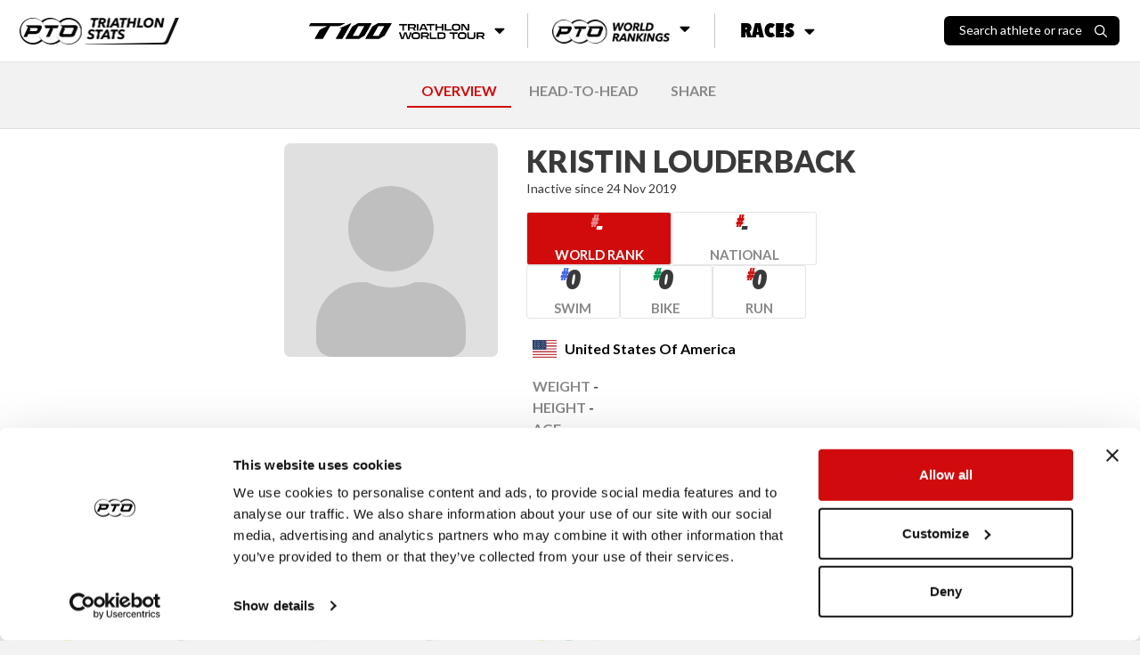

--- FILE ---
content_type: text/html; charset=utf-8
request_url: https://stats.protriathletes.org/athlete/kristin-louderback
body_size: 6473
content:
<!DOCTYPE html><html class="bright"><head><script src="https://cdn.jsdelivr.net/npm/swiper@11/swiper-bundle.min.js"></script><link rel="stylesheet" href="https://cdn.jsdelivr.net/npm/swiper@11/swiper-bundle.min.css"><script>!function(e,t,a,n,g){e[n]=e[n]||[],e[n].push({"gtm.start":(new Date).getTime(),event:"gtm.js"});var m=t.getElementsByTagName(a)[0],r=t.createElement(a);r.async=!0,r.src="https://www.googletagmanager.com/gtm.js?id=GTM-M5JZDKK",m.parentNode.insertBefore(r,m)}(window,document,"script","dataLayer");</script><meta charset="UTF-8"><meta name="viewport" content="width=device-width,initial-scale=1,minimum-scale=1,maximum-scale=1,user-scalable=no,viewport-fit=cover"><meta http-equiv="X-UA-Compatible" content="ie=edge"><title>Kristin Louderback - Pro Triathlon Results | PTO</title><meta property="og:locale" content="en_GB"><meta property="og:site_name" content="Professional Triathletes Organisation"><meta property="title" content="Kristin Louderback - Pro Triathlon Results | PTO"><meta property="og:title" content="Kristin Louderback - Pro Triathlon Results | PTO"><meta name="description" content="Get the latest pro triathlon race results for Kristin Louderback including PTO points earned and historical statistics."><meta property="og:description" content="Get the latest pro triathlon race results for Kristin Louderback including PTO points earned and historical statistics."><meta name="twitter:card" content="summary_large_image"><meta name="twitter:creator" content="@ProTriOrg"><meta name="twitter:site" content="@ProTriOrg"><meta property="article:publisher" content="https://www.facebook.com/protriorg"><link rel="canonical" href="https://stats.protriathletes.org/athlete/kristin-louderback" /><meta name="language" content=""><meta name="keywords" content="triathlon, triathlon statistics, results, rankings, startlist, profiles, athletes, triathletes, kona, ironman, challenge"><link rel="manifest" href="/manifest.webmanifest"><link rel="apple-touch-icon" href="https://content.protriathletes.org/website/icons/icon-192x192.png"><meta name="apple-mobile-web-app-status-bar" content="#ffffff"><meta name="theme-color" content="#ffffff"><meta name="apple-mobile-web-app-status-bar-style" content="default"><meta name="mobile-web-app-capable" content="yes"><link rel="preconnect" href="https://content.protriathletes.org"><link rel="preconnect" href="https://www.googletagmanager.com"><link rel="preconnect" href="https://fonts.gstatic.com"><link rel="preload" href="https://content.protriathletes.org/website/assets/fonts/avenir.woff2" as="font" type="font/woff2" crossorigin><link rel="stylesheet" type="text/css" href="/style.f5d4e2b9.css"><link rel="stylesheet" type="text/css" href="https://cdn.jsdelivr.net/npm/cookieconsent@3/build/cookieconsent.min.css" async><script src="https://cdn.jsdelivr.net/npm/cookieconsent@3/build/cookieconsent.min.js" data-cfasync="false"></script><link rel="stylesheet" href="https://use.fontawesome.com/releases/v5.15.2/css/all.css" integrity="sha384-vSIIfh2YWi9wW0r9iZe7RJPrKwp6bG+s9QZMoITbCckVJqGCCRhc+ccxNcdpHuYu" crossorigin><link href="https://fonts.googleapis.com/css2?family=Lato:wght@300;400;700;900&display=swap" rel="stylesheet"><link href="https://fonts.googleapis.com/css2?family=Montserrat:ital,wght@0,300;0,400;0,700;0,900;1,300;1,400;1,700;1,900&display=swap" rel="stylesheet"><link href="https://use.typekit.net/hze3rcx.css" rel="stylesheet"><script>window.appData={"oauth_client_id":"3F0Xz1Vo9Fs52HsdPvshhg","gen_time_miss":560.4487929940224,"gen_time_hit":""};</script></head><body class='yscroll'> <div id="topbar-area"><div class="topbar"><div class="d-flex align-items-center"><a href="/"><div class="pto-stats"><img class="d-block" src="/assets/pto-triathlon-stats.png" alt="Professional Triathletes Organisation logo" /></div></a><div class="search hide" id="search-container"><div class="d-flex"><h2>Search</h2><div id="search-close"><img class="d-block" src="/assets/icons/xmark.svg" alt="X mark" /></div></div><div class="d-flex"><div class="search-input-container"><input class="form-control" type="text" placeholder="Search athlete or race" id="search-input" inputmode="search" /><img src="/assets/icons/search.svg" alt="Magnifying glass" aria-hidden="true" /></div></div><div id="search-results" class="hide-if-empty py-2 hide"></div></div><div class="search-blur-overlay" aria-hidden="true"></div></div><div class="menu"><div class="submenu"><button class="submenu__button"><span class="sr-only">T100 Triathlon World Tour</span><img src="/assets/t100-triathlon-world-tour.png" alt="T100 Triathlon World Tour" /><i class="fa fa-caret-down"></i></button><div class="submenu__content"><ul><li><a href="/t100">Overview</a></li><li><a href="/t100/points/men">Points</a></li><li><a href="/t100/standings/men">Standings</a></li><li><a href="/t100/results">Races &amp; Results</a></li><li><a href="/pro-race-calendar?brand=T100+Triathlon">Upcoming Races</a></li><li><a href="https://t100triathlon.com/" target="_blank">T100 Website </a><img src="/assets/icons/external-link.svg" alt="Arrow up right from square" /></li></ul></div></div><div class="submenu"><button class="submenu__button"><span class="sr-only">PTO World Rankings</span><img src="/assets/pto-world-rankings.png" alt="PTO World Rankings" /><i class="fa fa-caret-down"></i></button><div class="submenu__content"><div><h2>Men's top 3</h2><ul><li><a href="/athlete/hayden-wilde"><span class="rank">1</span><div class="image-container"><img src="https://content.protriathletes.org/content/images/2025/04/1450267a-3a96-42c0-8e44-6f41aabc65ce.png" alt="Headshot of undefined" /></div><div class="name"><span>Hayden</span><span>Wilde</span></div><div class="country"><div class="flag-icon flag-icon-nz"></div>New Zealand</div></a></li><li><a href="/athlete/jelle-geens"><span class="rank">2</span><div class="image-container"><img src="https://content.protriathletes.org/content/images/2025/04/027aaf17-2108-4a10-b182-06a7e5b91745.png" alt="Headshot of undefined" /></div><div class="name"><span>Jelle</span><span>Geens</span></div></a></li><li><a href="/athlete/mika-noodt"><span class="rank">3</span><div class="image-container"><img src="https://content.protriathletes.org/content/images/2025/04/4071f44d-0438-49dd-ba93-61be450d4c6a.png" alt="Headshot of undefined" /></div><div class="name"><span>Mika</span><span>Noodt</span></div></a></li></ul><a href="/rankings/men">View Men's Rankings</a></div><div><h2>Women's top 3</h2><ul><li><a href="/athlete/kate-waugh"><span class="rank">1</span><div class="image-container"><img src="https://content.protriathletes.org/content/images/2025/04/88be2f0a-2dbe-4139-8d3f-3640e7348529.png" alt="Headshot of undefined" /></div><div class="name"><span>Kate</span><span>Waugh</span></div><div class="country"><div class="flag-icon flag-icon-gb"></div>Great Britain</div></a></li><li><a href="/athlete/julie-derron"><span class="rank">2</span><div class="image-container"><img src="https://content.protriathletes.org/content/images/2025/04/769ab444-6988-4ffe-ac18-b22246706278.png" alt="Headshot of undefined" /></div><div class="name"><span>Julie</span><span>Derron</span></div></a></li><li><a href="/athlete/lucy-charles-barclay"><span class="rank">3</span><div class="image-container"><img src="https://content.protriathletes.org/content/images/2025/04/c5946e0a-7833-4b14-aee8-dd3488d74d0f.png" alt="Headshot of undefined" /></div><div class="name"><span>Lucy</span><span>Charles-Barclay</span></div></a></li></ul><a href="/rankings/women">View Women's Rankings</a></div></div></div><div class="submenu"><button class="submenu__button"><span>Races</span><i class="fa fa-caret-down"></i></button><div class="submenu__content"><a href="/results"><div class="image-container"><img src="/assets/all-race-results.png" alt="Man holding PTO US Open banner as he runs through the finish line" /></div><span>Race Results</span></a><a href="/pro-race-calendar"><div class="image-container"><img src="/assets/all-upcoming-races.png" alt="Woman running with another woman cycling in the background" /></div><span>Upcoming Races</span></a></div></div></div><div class="flex-grow-1 flex-lg-grow-0 d-flex align-items-center justify-content-end"><div id="search-toggle"><span>Search athlete or race</span><img src="/assets/icons/search.svg" alt="Magnifying glass" /></div><div id="menu-toggle" aria-label="Menu toggle"><i aria-hidden="true"></i></div></div></div><div id="side-menu"><div id="--side-menu-background"></div><div class="menu"><section class="menu__t100"><img class="menu__t100__background" src="/assets/t100-background.png" alt="T100 background pattern" aria-hidden="true" /><div class="menu__t100__content"><img src="/assets/t100-triathlon-world-tour.png" alt="T100 Triathlon World Tour" /><span class="sr-only">T100 Triathlon World Tour</span><ul><li><a href="/t100">Overview</a></li><li><a href="/t100/points/men">Points</a></li><li><a href="/t100/standings/men">Standings</a></li><li><a href="/t100/results">Races &amp; Results</a></li><li><a href="/pro-race-calendar?brand=T100+Triathlon">Upcoming Races</a></li><li><a href="https://t100triathlon.com/" target="_blank">T100 Website </a><img src="/assets/icons/external-link.svg" alt="Arrow up right from square" /></li></ul></div></section><section class="menu__rankings"><img src="/assets/pto-world-rankings.png" alt="PTO World Rankings" /><span class="sr-only">PTO World Rankings</span><ul><li><a href="/rankings/men">Men's Rankings</a></li><li><a href="/rankings/women">Women's Rankings</a></li></ul></section><section class="menu__races"><span>Races</span><ul><li><a href="/results">Race results</a></li><li><a href="/pro-race-calendar">Upcoming races</a></li></ul></section></div></div></div> <div class="content-area d-flex w-100"> <div class="hide main-area" id="content-fade"> <div class="main"> <div class="signature"> <a class="mr-2" href="https://protriathletes.org"> <img class="pto-logo-long" src="https://content.protriathletes.org/website/assets/logo-long.png"> </a> </div> <div class="head-nav"><div style="margin: 10px auto;"><a href="/athlete/kristin-louderback" selected>OVERVIEW</a><a rel="nofollow" href="/athlete/kristin-louderback/head-to-head">HEAD-TO-HEAD</a><a rel="nofollow" href="/athlete/kristin-louderback/share">SHARE</a></div></div><div class="mt-2"><div class="section-bottom w-100 py-3 mb-3 background-distress-bright"><div class="athlete-info d-flex justify-content-center w-100"><div class="info-block"><div class="d-flex"><a href="/athlete/kristin-louderback" class="athlete-pic-group"><img class="no-pic athlete-pic " sizes="@media (max-width: 768px) 240px, 240px" alt="kristin-louderback" /><div class="nopic"></div></a></div><div class="info-container d-flex flex-column flex-grow-1 justify-content-center"><a href="/athlete/kristin-louderback" class="athlete-pic-group"><img class="no-pic athlete-pic " sizes="@media (max-width: 768px) 240px, 240px" alt="kristin-louderback" /><div class="nopic"></div></a><a class="h2 " target><span><h2 class="font-weight-bold text-uppercase mb-0 headline">Kristin Louderback</h2></span></a><a class="visit-profile link-anchor">Visit Profile</a>Inactive since 24 Nov 2019<div class="ranks"><a class="attribute rank rank--world" href="/rankings/women" target="_blank"><div class="value ranking-number">-</div><div class="name">World Rank <i class="fas fa-chevron-right"></i></div></a><a class="attribute rank rank--nation" href="/rankings/women?nation=US" target="_blank" style="--color: #D10B0C"><div class="value ranking-number">-</div><div class="name">National <i class="fas fa-chevron-right"></i></div></a><a class="attribute rank rank--discipline" target="_blank" href="/rankings/women?discipline=swim" style="--color: #456AE5"><div class="value ranking-number">0</div><div class="name">Swim <i class="fas fa-chevron-right"></i></div></a><a class="attribute rank rank--discipline" target="_blank" href="/rankings/women?discipline=bike" style="--color: #009D5B"><div class="value ranking-number">0</div><div class="name">Bike <i class="fas fa-chevron-right"></i></div></a><a class="attribute rank rank--discipline" target="_blank" href="/rankings/women?discipline=run" style="--color: #D31818"><div class="value ranking-number">0</div><div class="name">Run <i class="fas fa-chevron-right"></i></div></a></div><div class="attribute-group mt-1"><div class="attribute country"><div class="flag-icon flag-icon-us"></div><div class="name">United States of America</div></div><div class="info"><div class="attribute"><div class="name">Weight</div><div class="value">-</div></div><div class="attribute"><div class="name">Height</div><div class="value">-</div></div><div class="attribute"><div class="name">Age</div><div class="value">-</div></div><div class="attribute"><div class="name">Born</div><div class="value">-</div></div></div><div class="equipments-and-socials"><div class="equipments"><div class="attribute equipment empty"> </div><div class="attribute equipment empty"> </div><div class="attribute equipment empty"> </div></div><div class="social hide-if-empty noshareimage attribute"><div class="name">Social</div></div></div></div></div></div></div></div><div class="section-bottom py-3 mb-3"><div class="h5 font-weight-bold w-100 text-center mb-2">Ranking History</div><div class="graph-container"><div class="graph-resizer"><svg width="100%" height="100%" viewBox="0 0 700 210" preserveAspectRatio="none" style="user-select: none; overflow: visible"><defs><filter id="shadow"><feDropShadow dx="0" dy="0" stdDeviation="4" flood-color="black" flood-opacity="0.5"></feDropShadow></filter></defs><g style="pointer-events: none;"></g><g style="pointer-events: none;" class="grid"><text x="35" y="10">#275</text><text x="35" y="52.5">#311</text><text x="35" y="95">#347</text><text x="35" y="137.5">#383</text><line x1="40" x2="690" y1="10" y2="10" style="stroke: #888; stroke-width: 0.5px;"></line><line x1="40" x2="690" y1="52.5" y2="52.5" style="stroke: #888; stroke-width: 0.5px;"></line><line x1="40" x2="690" y1="95" y2="95" style="stroke: #888; stroke-width: 0.5px;"></line><line x1="40" x2="690" y1="137.5" y2="137.5" style="stroke: #888; stroke-width: 0.5px;"></line><line x1="50" x2="50" y1="5" y2="185" style="stroke: #888; stroke-width: 0.5px;"></line><line x1="360" x2="360" y1="5" y2="185" style="stroke: #888; stroke-width: 0.5px;"></line><line x1="670" x2="670" y1="5" y2="185" style="stroke: #888; stroke-width: 0.5px;"></line><g class="labels"><text x="50" y="200">2019</text><text x="360" y="200">2020</text><text x="670" y="200">2021</text></g></g><g class="swim"><path d="M 50,138.68055555555554 C 112,124.04166666666666 236,60.76388888888887 360,65.48611111111111 C 484,70.20833333333334 608,142.9305555555556 670,162.29166666666669"></path><circle cx="50" cy="138.68055555555554" r="6"></circle><circle cx="360" cy="65.48611111111111" r="6"></circle><circle cx="670" cy="162.29166666666669" r="6"></circle></g><g class="bike"><path d="M 50,96.18055555555556 C 112,81.30555555555556 236,18.736111111111143 360,21.805555555555557 C 484,24.875 608,93.58333333333331 670,111.52777777777777"></path><circle cx="50" cy="96.18055555555556" r="6"></circle><circle cx="360" cy="21.805555555555557" r="6"></circle><circle cx="670" cy="111.52777777777777" r="6"></circle></g><g class="run"><path d="M 50,70.20833333333334 C 112,59.34722222222223 236,10.236111111111134 360,15.902777777777779 C 484,21.569444444444443 608,82.01388888888889 670,98.54166666666667"></path><circle cx="50" cy="70.20833333333334" r="6"></circle><circle cx="360" cy="15.902777777777779" r="6"></circle><circle cx="670" cy="98.54166666666667" r="6"></circle></g><g class="overall"><path d="M 50,161.11111111111111 C 112,149.06944444444446 236,98.30555555555554 360,100.90277777777777 C 484,103.5 608,159.45833333333334 670,174.09722222222223"></path><circle cx="50" cy="161.11111111111111" r="6"></circle><circle cx="360" cy="100.90277777777777" r="6"></circle><circle cx="670" cy="174.09722222222223" r="6"></circle></g><g class="mouse"><g class="hover"><rect x="-105" width="310" y="0" height="210" style="fill: transparent;"></rect><g class="popup" style="pointer-events: none; filter: url(#shadow);"><rect x="10" y="-100" width="180" height="100"></rect><text class="year" x="100" y="-85">2019</text><text class="overall" x="20" y="-65">Overall</text><text class="points" x="100" y="-65">0.00 pts</text><text class="rank" x="180" y="-65">#403</text><text class="swim" x="20" y="-40">Swim</text><text class="points" x="100" y="-40">3.40 pts</text><text class="rank" x="180" y="-40">#384</text><text class="bike" x="20" y="-25">Bike</text><text class="points" x="100" y="-25">21.38 pts</text><text class="rank" x="180" y="-25">#348</text><text class="run" x="20" y="-10">Run</text><text class="points" x="100" y="-10">14.35 pts</text><text class="rank" x="180" y="-10">#326</text></g></g><g class="hover"><rect x="205" width="310" y="0" height="210" style="fill: transparent;"></rect><g class="popup" style="pointer-events: none; filter: url(#shadow);"><rect x="270" y="-100" width="180" height="100"></rect><text class="year" x="360" y="-85">2020</text><text class="overall" x="280" y="-65">Overall</text><text class="points" x="360" y="-65">0.00 pts</text><text class="rank" x="440" y="-65">#352</text><text class="swim" x="280" y="-40">Swim</text><text class="points" x="360" y="-40">3.40 pts</text><text class="rank" x="440" y="-40">#322</text><text class="bike" x="280" y="-25">Bike</text><text class="points" x="360" y="-25">21.38 pts</text><text class="rank" x="440" y="-25">#285</text><text class="run" x="280" y="-10">Run</text><text class="points" x="360" y="-10">14.35 pts</text><text class="rank" x="440" y="-10">#280</text></g></g><g class="hover"><rect x="515" width="310" y="0" height="210" style="fill: transparent;"></rect><g class="popup" style="pointer-events: none; filter: url(#shadow);"><rect x="510" y="-100" width="180" height="100"></rect><text class="year" x="600" y="-85">2021</text><text class="overall" x="520" y="-65">Overall</text><text class="points" x="600" y="-65">0.00 pts</text><text class="rank" x="680" y="-65">#414</text><text class="swim" x="520" y="-40">Swim</text><text class="points" x="600" y="-40">1.70 pts</text><text class="rank" x="680" y="-40">#404</text><text class="bike" x="520" y="-25">Bike</text><text class="points" x="600" y="-25">10.69 pts</text><text class="rank" x="680" y="-25">#361</text><text class="run" x="520" y="-10">Run</text><text class="points" x="600" y="-10">7.18 pts</text><text class="rank" x="680" y="-10">#350</text></g></g></g></svg></div></div></div><div class="container m-auto row pb-3 profile-results"><div class="col-lg-8"><div class="py-2"><h3 class="h5 font-weight-bold w-100">Results</h3><div class="text-center w-100 d-none"><span class="mx-2"><span class="font-italic mr-1">4</span> Races</span></div></div><div class="section-bottom mb-2 border-x"><div class="d-flex justify-content-between w-100 mt-2 mb-1"><h4 class="h5 mb-0 pl-3">2019</h4><div class="d-none"><b>Points: NaN</b></div></div><table class="table athlete-results f12"><tr><th class="date">Date</th><th class="place"><span class="d-md-none">#</span></th><th class="race">Race</th><th class="swim">Swim</th><th class="bike">Bike</th><th class="run">Run</th><th class="overall">Overall</th><th class="sof"><span>AIT</span><button class="tooltip-button" popovertarget="sof-tooltip-0"><img src="../../../assets/icons/info-circle.svg" alt="&quot;I&quot; character surrounded by circle" /></button><div class="tooltip" id="sof-tooltip-0" role="tooltip" aria-label="AIT explainer tooltip"><p>The Strength Of Field (SOF) score is calculated based on the average PTO World Ranking points of the top five ranked athletes who start the race.</p></div></th><th class="points">Pts</th></tr><tr><td class="date">24 Nov</td><td class="place"><div class>13</div></td><td class="race"><a href="/race/im-arizona/2019/results"><b>Ironman Arizona</b></a></td><td class="swim">1:06:24</td><td class="bike">5:27:30</td><td class="run">3:36:15</td><td class="overall">10:17:58<div class="points d-none">0</div><button class="points-dropdown-toggle" data-dropdown="points-dropdown-2019-0" aria-label="Toggle points breakdown"><i class="far fa-caret-square-down"></i></button></td><td class="ait">08:50:14</td><td class="points"><div><span>-</span></div></td></tr><tr class="points-dropdown" id="points-dropdown-2019-0"><td colspan="6"><table><tr><th>Swim</th><td>1:06:24</td><td aria-hidden="true"></td></tr><tr><th>Bike</th><td>5:27:30</td><td aria-hidden="true"></td></tr><tr><th>Run</th><td>3:36:15</td><td aria-hidden="true"></td></tr></table></td></tr><tr><td class="date">29 Sep</td><td class="place"><div class>9</div></td><td class="race"><a href="/race/im-chattanooga/2019/results"><b>Ironman Chattanooga</b></a></td><td class="swim">54:51</td><td class="bike">5:47:29</td><td class="run">4:08:08</td><td class="overall">10:56:58<div class="points d-none">0</div><button class="points-dropdown-toggle" data-dropdown="points-dropdown-2019-1" aria-label="Toggle points breakdown"><i class="far fa-caret-square-down"></i></button></td><td class="ait">09:05:24</td><td class="points"><div><span>-</span></div></td></tr><tr class="points-dropdown" id="points-dropdown-2019-1"><td colspan="6"><table><tr><th>Swim</th><td>54:51</td><td aria-hidden="true"></td></tr><tr><th>Bike</th><td>5:47:29</td><td aria-hidden="true"></td></tr><tr><th>Run</th><td>4:08:08</td><td aria-hidden="true"></td></tr></table></td></tr><tr><td class="date">25 Aug</td><td class="place"><div class>15</div></td><td class="race"><a href="/race/im-703-traverse-city/2019/results"><b>Ironman 70.3 Traverse City</b></a></td><td class="swim">32:20</td><td class="bike">2:45:01</td><td class="run">1:32:29</td><td class="overall">4:54:11<div class="points d-none">0</div><button class="points-dropdown-toggle" data-dropdown="points-dropdown-2019-2" aria-label="Toggle points breakdown"><i class="far fa-caret-square-down"></i></button></td><td class="ait">04:10:44</td><td class="points"><div><span>-</span></div></td></tr><tr class="points-dropdown" id="points-dropdown-2019-2"><td colspan="6"><table><tr><th>Swim</th><td>32:20</td><td aria-hidden="true"></td></tr><tr><th>Bike</th><td>2:45:01</td><td aria-hidden="true"></td></tr><tr><th>Run</th><td>1:32:29</td><td aria-hidden="true"></td></tr></table></td></tr><tr><td class="date">03 Aug</td><td class="place"><div class>13</div></td><td class="race"><a href="/race/im-703-boulder/2019/results"><b>Ironman 70.3 Boulder</b></a></td><td class="swim">35:02</td><td class="bike">2:33:59</td><td class="run">1:40:28</td><td class="overall">4:54:13<div class="points d-none">0</div><button class="points-dropdown-toggle" data-dropdown="points-dropdown-2019-3" aria-label="Toggle points breakdown"><i class="far fa-caret-square-down"></i></button></td><td class="ait">04:10:17</td><td class="points"><div><span>-</span></div></td></tr><tr class="points-dropdown" id="points-dropdown-2019-3"><td colspan="6"><table><tr><th>Swim</th><td>35:02</td><td aria-hidden="true"></td></tr><tr><th>Bike</th><td>2:33:59</td><td aria-hidden="true"></td></tr><tr><th>Run</th><td>1:40:28</td><td aria-hidden="true"></td></tr></table></td></tr></table></div></div><div class="col-lg-4 ranking-per-season"><div class="py-2"><h3 class="h5 font-weight-bold w-100r">Ranking per Season</h3></div><div class="section-bottom py-2 border-x mb-2"><h4 class="h5 mb-1 ml-2">Overall</h4><div class="athlete-ranking f12"><div class="entry head"><div class="year">Year</div><div class="points">Points</div><div class="rank">Pos</div></div><div class="entry"><div class="year"><b>2021</b></div><div class="bar"><div class="fill" style="width:NaN%;"></div><div class="points">0</div></div><div class="rank">414</div></div><div class="entry"><div class="year"><b>2020</b></div><div class="bar"><div class="fill" style="width:NaN%;"></div><div class="points">0</div></div><div class="rank">352</div></div><div class="entry"><div class="year"><b>2019</b></div><div class="bar"><div class="fill" style="width:NaN%;"></div><div class="points">0</div></div><div class="rank">403</div></div></div></div><div class="section-bottom py-2 border-x mb-2"><h4 class="h5 mb-1 ml-2">Swim</h4><div class="athlete-ranking f12 swim"><div class="entry head"><div class="year">Year</div><div class="points">Points</div><div class="rank">Pos</div></div><div class="entry"><div class="year"><b>2021</b></div><div class="bar"><div class="fill" style="width:40.000117804015346%;"></div><div class="points">1</div></div><div class="rank">404</div></div><div class="entry"><div class="year"><b>2020</b></div><div class="bar"><div class="fill" style="width:80%;"></div><div class="points">3</div></div><div class="rank">322</div></div><div class="entry"><div class="year"><b>2019</b></div><div class="bar"><div class="fill" style="width:80%;"></div><div class="points">3</div></div><div class="rank">384</div></div></div></div><div class="section-bottom py-2 border-x mb-2"><h4 class="h5 mb-1 ml-2">Bike</h4><div class="athlete-ranking f12 bike"><div class="entry head"><div class="year">Year</div><div class="points">Points</div><div class="rank">Pos</div></div><div class="entry"><div class="year"><b>2021</b></div><div class="bar"><div class="fill" style="width:40%;"></div><div class="points">10</div></div><div class="rank">361</div></div><div class="entry"><div class="year"><b>2020</b></div><div class="bar"><div class="fill" style="width:80%;"></div><div class="points">21</div></div><div class="rank">285</div></div><div class="entry"><div class="year"><b>2019</b></div><div class="bar"><div class="fill" style="width:80%;"></div><div class="points">21</div></div><div class="rank">348</div></div></div></div><div class="section-bottom py-2 border-x mb-2"><h4 class="h5 mb-1 ml-2">Run</h4><div class="athlete-ranking f12 run"><div class="entry head"><div class="year">Year</div><div class="points">Points</div><div class="rank">Pos</div></div><div class="entry"><div class="year"><b>2021</b></div><div class="bar"><div class="fill" style="width:40%;"></div><div class="points">7</div></div><div class="rank">350</div></div><div class="entry"><div class="year"><b>2020</b></div><div class="bar"><div class="fill" style="width:80%;"></div><div class="points">14</div></div><div class="rank">280</div></div><div class="entry"><div class="year"><b>2019</b></div><div class="bar"><div class="fill" style="width:80%;"></div><div class="points">14</div></div><div class="rank">326</div></div></div></div></div></div></div> </div> </div> </div> <footer class="main-footer"><div class="main-footer__inner"><div class="main-footer__links"><img src="/assets/logo-long.png" class="logo" alt="Proffesional Triathletes Organisation logo" /><div class="menu menu--rankings"><header>World Rankings</header><ul><li><a href="/rankings/men">Men's Rankings</a></li><li><a href="/rankings/women">Women's Rankings</a></li></ul></div><div class="menu menu--races"><header>Races</header><ul><li><a href="/results">Race results</a></li><li><a href="/pro-race-calendar">Upcoming races</a></li></ul></div><div class="menu menu--t100"><img class="menu--t100__background" src="/assets/t100-background.png" alt="T100 background pattern" aria-hidden="true" /><div class="menu--t100__content"><img src="/assets/t100-logo-white.svg" alt="T100 logo" /><span class="sr-only">T100 Triathlon World Tour</span><ul class="links"><li><a href="/t100">Overview</a></li><li><a href="/t100/points/men">Points</a></li><li><a href="/t100/standings/men">Standings</a></li><li><a href="/t100/results">Races &amp; Results</a></li><li><a href="/pro-race-calendar?brand=T100+Triathlon">Upcoming Races</a></li><li><a href="https://t100triathlon.com/" target="_blank">T100 Website </a><img src="/assets/icons/external-link.svg" alt="Arrow up right from square" /></li></ul><ul class="socials"><li><a href="https://www.facebook.com/T100Triathlon/" target="_blank"><span class="sr-only">Facebook</span><i class="fab fa-facebook-f"></i></a></li><li><a href="https://twitter.com/t100triathlon" target="_blank"><span class="sr-only">Twitter</span><i class="fab fa-twitter"></i></a></li><li><a href="https://www.instagram.com/t100triathlon" target="_blank"><span class="sr-only">Instagram</span><i class="fab fa-instagram"></i></a></li><li><a href="https://www.youtube.com/@T100Triathlon" target="_blank"><span class="sr-only">YouTube</span><i class="fab fa-youtube"></i></a></li></ul></div></div></div></div></footer> <div id="athlete-popover"></div> <script src="/src.7124cea6.js"></script>  <noscript><iframe src="https://www.googletagmanager.com/ns.html?id=GTM-M5JZDKK" height="0" width="0" style="display:none;visibility:hidden"></iframe></noscript>  <script src="https://code.jquery.com/jquery-3.5.1.slim.min.js"></script> <script src="https://cdn.jsdelivr.net/npm/bootstrap@4.6.2/dist/js/bootstrap.bundle.min.js"></script> </body></html>

--- FILE ---
content_type: text/css; charset=UTF-8
request_url: https://stats.protriathletes.org/style.f5d4e2b9.css
body_size: 60958
content:
@charset "UTF-8";.flag-icon,.flag-icon-background{background-size:contain;background-position:50%;background-repeat:no-repeat}.flag-icon{position:relative;display:inline-block;width:1.3333333333em;line-height:1em}.flag-icon:before{content:" "}.flag-icon.flag-icon-squared{width:1em}.flag-icon-ad{background-image:url(https://cdnjs.cloudflare.com/ajax/libs/flag-icon-css/3.1.0/flags/4x3/ad.svg)}.flag-icon-ad.flag-icon-squared{background-image:url(https://cdnjs.cloudflare.com/ajax/libs/flag-icon-css/3.1.0/flags/1x1/ad.svg)}.flag-icon-ae{background-image:url(https://cdnjs.cloudflare.com/ajax/libs/flag-icon-css/3.1.0/flags/4x3/ae.svg)}.flag-icon-ae.flag-icon-squared{background-image:url(https://cdnjs.cloudflare.com/ajax/libs/flag-icon-css/3.1.0/flags/1x1/ae.svg)}.flag-icon-af{background-image:url(https://cdnjs.cloudflare.com/ajax/libs/flag-icon-css/3.1.0/flags/4x3/af.svg)}.flag-icon-af.flag-icon-squared{background-image:url(https://cdnjs.cloudflare.com/ajax/libs/flag-icon-css/3.1.0/flags/1x1/af.svg)}.flag-icon-ag{background-image:url(https://cdnjs.cloudflare.com/ajax/libs/flag-icon-css/3.1.0/flags/4x3/ag.svg)}.flag-icon-ag.flag-icon-squared{background-image:url(https://cdnjs.cloudflare.com/ajax/libs/flag-icon-css/3.1.0/flags/1x1/ag.svg)}.flag-icon-ai{background-image:url(https://cdnjs.cloudflare.com/ajax/libs/flag-icon-css/3.1.0/flags/4x3/ai.svg)}.flag-icon-ai.flag-icon-squared{background-image:url(https://cdnjs.cloudflare.com/ajax/libs/flag-icon-css/3.1.0/flags/1x1/ai.svg)}.flag-icon-al{background-image:url(https://cdnjs.cloudflare.com/ajax/libs/flag-icon-css/3.1.0/flags/4x3/al.svg)}.flag-icon-al.flag-icon-squared{background-image:url(https://cdnjs.cloudflare.com/ajax/libs/flag-icon-css/3.1.0/flags/1x1/al.svg)}.flag-icon-am{background-image:url(https://cdnjs.cloudflare.com/ajax/libs/flag-icon-css/3.1.0/flags/4x3/am.svg)}.flag-icon-am.flag-icon-squared{background-image:url(https://cdnjs.cloudflare.com/ajax/libs/flag-icon-css/3.1.0/flags/1x1/am.svg)}.flag-icon-ao{background-image:url(https://cdnjs.cloudflare.com/ajax/libs/flag-icon-css/3.1.0/flags/4x3/ao.svg)}.flag-icon-ao.flag-icon-squared{background-image:url(https://cdnjs.cloudflare.com/ajax/libs/flag-icon-css/3.1.0/flags/1x1/ao.svg)}.flag-icon-aq{background-image:url(https://cdnjs.cloudflare.com/ajax/libs/flag-icon-css/3.1.0/flags/4x3/aq.svg)}.flag-icon-aq.flag-icon-squared{background-image:url(https://cdnjs.cloudflare.com/ajax/libs/flag-icon-css/3.1.0/flags/1x1/aq.svg)}.flag-icon-ar{background-image:url(https://cdnjs.cloudflare.com/ajax/libs/flag-icon-css/3.1.0/flags/4x3/ar.svg)}.flag-icon-ar.flag-icon-squared{background-image:url(https://cdnjs.cloudflare.com/ajax/libs/flag-icon-css/3.1.0/flags/1x1/ar.svg)}.flag-icon-as{background-image:url(https://cdnjs.cloudflare.com/ajax/libs/flag-icon-css/3.1.0/flags/4x3/as.svg)}.flag-icon-as.flag-icon-squared{background-image:url(https://cdnjs.cloudflare.com/ajax/libs/flag-icon-css/3.1.0/flags/1x1/as.svg)}.flag-icon-at{background-image:url(https://cdnjs.cloudflare.com/ajax/libs/flag-icon-css/3.1.0/flags/4x3/at.svg)}.flag-icon-at.flag-icon-squared{background-image:url(https://cdnjs.cloudflare.com/ajax/libs/flag-icon-css/3.1.0/flags/1x1/at.svg)}.flag-icon-au{background-image:url(https://cdnjs.cloudflare.com/ajax/libs/flag-icon-css/3.1.0/flags/4x3/au.svg)}.flag-icon-au.flag-icon-squared{background-image:url(https://cdnjs.cloudflare.com/ajax/libs/flag-icon-css/3.1.0/flags/1x1/au.svg)}.flag-icon-aw{background-image:url(https://cdnjs.cloudflare.com/ajax/libs/flag-icon-css/3.1.0/flags/4x3/aw.svg)}.flag-icon-aw.flag-icon-squared{background-image:url(https://cdnjs.cloudflare.com/ajax/libs/flag-icon-css/3.1.0/flags/1x1/aw.svg)}.flag-icon-ax{background-image:url(https://cdnjs.cloudflare.com/ajax/libs/flag-icon-css/3.1.0/flags/4x3/ax.svg)}.flag-icon-ax.flag-icon-squared{background-image:url(https://cdnjs.cloudflare.com/ajax/libs/flag-icon-css/3.1.0/flags/1x1/ax.svg)}.flag-icon-az{background-image:url(https://cdnjs.cloudflare.com/ajax/libs/flag-icon-css/3.1.0/flags/4x3/az.svg)}.flag-icon-az.flag-icon-squared{background-image:url(https://cdnjs.cloudflare.com/ajax/libs/flag-icon-css/3.1.0/flags/1x1/az.svg)}.flag-icon-ba{background-image:url(https://cdnjs.cloudflare.com/ajax/libs/flag-icon-css/3.1.0/flags/4x3/ba.svg)}.flag-icon-ba.flag-icon-squared{background-image:url(https://cdnjs.cloudflare.com/ajax/libs/flag-icon-css/3.1.0/flags/1x1/ba.svg)}.flag-icon-bb{background-image:url(https://cdnjs.cloudflare.com/ajax/libs/flag-icon-css/3.1.0/flags/4x3/bb.svg)}.flag-icon-bb.flag-icon-squared{background-image:url(https://cdnjs.cloudflare.com/ajax/libs/flag-icon-css/3.1.0/flags/1x1/bb.svg)}.flag-icon-bd{background-image:url(https://cdnjs.cloudflare.com/ajax/libs/flag-icon-css/3.1.0/flags/4x3/bd.svg)}.flag-icon-bd.flag-icon-squared{background-image:url(https://cdnjs.cloudflare.com/ajax/libs/flag-icon-css/3.1.0/flags/1x1/bd.svg)}.flag-icon-be{background-image:url(https://cdnjs.cloudflare.com/ajax/libs/flag-icon-css/3.1.0/flags/4x3/be.svg)}.flag-icon-be.flag-icon-squared{background-image:url(https://cdnjs.cloudflare.com/ajax/libs/flag-icon-css/3.1.0/flags/1x1/be.svg)}.flag-icon-bf{background-image:url(https://cdnjs.cloudflare.com/ajax/libs/flag-icon-css/3.1.0/flags/4x3/bf.svg)}.flag-icon-bf.flag-icon-squared{background-image:url(https://cdnjs.cloudflare.com/ajax/libs/flag-icon-css/3.1.0/flags/1x1/bf.svg)}.flag-icon-bg{background-image:url(https://cdnjs.cloudflare.com/ajax/libs/flag-icon-css/3.1.0/flags/4x3/bg.svg)}.flag-icon-bg.flag-icon-squared{background-image:url(https://cdnjs.cloudflare.com/ajax/libs/flag-icon-css/3.1.0/flags/1x1/bg.svg)}.flag-icon-bh{background-image:url(https://cdnjs.cloudflare.com/ajax/libs/flag-icon-css/3.1.0/flags/4x3/bh.svg)}.flag-icon-bh.flag-icon-squared{background-image:url(https://cdnjs.cloudflare.com/ajax/libs/flag-icon-css/3.1.0/flags/1x1/bh.svg)}.flag-icon-bi{background-image:url(https://cdnjs.cloudflare.com/ajax/libs/flag-icon-css/3.1.0/flags/4x3/bi.svg)}.flag-icon-bi.flag-icon-squared{background-image:url(https://cdnjs.cloudflare.com/ajax/libs/flag-icon-css/3.1.0/flags/1x1/bi.svg)}.flag-icon-bj{background-image:url(https://cdnjs.cloudflare.com/ajax/libs/flag-icon-css/3.1.0/flags/4x3/bj.svg)}.flag-icon-bj.flag-icon-squared{background-image:url(https://cdnjs.cloudflare.com/ajax/libs/flag-icon-css/3.1.0/flags/1x1/bj.svg)}.flag-icon-bl{background-image:url(https://cdnjs.cloudflare.com/ajax/libs/flag-icon-css/3.1.0/flags/4x3/bl.svg)}.flag-icon-bl.flag-icon-squared{background-image:url(https://cdnjs.cloudflare.com/ajax/libs/flag-icon-css/3.1.0/flags/1x1/bl.svg)}.flag-icon-bm{background-image:url(https://cdnjs.cloudflare.com/ajax/libs/flag-icon-css/3.1.0/flags/4x3/bm.svg)}.flag-icon-bm.flag-icon-squared{background-image:url(https://cdnjs.cloudflare.com/ajax/libs/flag-icon-css/3.1.0/flags/1x1/bm.svg)}.flag-icon-bn{background-image:url(https://cdnjs.cloudflare.com/ajax/libs/flag-icon-css/3.1.0/flags/4x3/bn.svg)}.flag-icon-bn.flag-icon-squared{background-image:url(https://cdnjs.cloudflare.com/ajax/libs/flag-icon-css/3.1.0/flags/1x1/bn.svg)}.flag-icon-bo{background-image:url(https://cdnjs.cloudflare.com/ajax/libs/flag-icon-css/3.1.0/flags/4x3/bo.svg)}.flag-icon-bo.flag-icon-squared{background-image:url(https://cdnjs.cloudflare.com/ajax/libs/flag-icon-css/3.1.0/flags/1x1/bo.svg)}.flag-icon-bq{background-image:url(https://cdnjs.cloudflare.com/ajax/libs/flag-icon-css/3.1.0/flags/4x3/bq.svg)}.flag-icon-bq.flag-icon-squared{background-image:url(https://cdnjs.cloudflare.com/ajax/libs/flag-icon-css/3.1.0/flags/1x1/bq.svg)}.flag-icon-br{background-image:url(https://cdnjs.cloudflare.com/ajax/libs/flag-icon-css/3.1.0/flags/4x3/br.svg)}.flag-icon-br.flag-icon-squared{background-image:url(https://cdnjs.cloudflare.com/ajax/libs/flag-icon-css/3.1.0/flags/1x1/br.svg)}.flag-icon-bs{background-image:url(https://cdnjs.cloudflare.com/ajax/libs/flag-icon-css/3.1.0/flags/4x3/bs.svg)}.flag-icon-bs.flag-icon-squared{background-image:url(https://cdnjs.cloudflare.com/ajax/libs/flag-icon-css/3.1.0/flags/1x1/bs.svg)}.flag-icon-bt{background-image:url(https://cdnjs.cloudflare.com/ajax/libs/flag-icon-css/3.1.0/flags/4x3/bt.svg)}.flag-icon-bt.flag-icon-squared{background-image:url(https://cdnjs.cloudflare.com/ajax/libs/flag-icon-css/3.1.0/flags/1x1/bt.svg)}.flag-icon-bv{background-image:url(https://cdnjs.cloudflare.com/ajax/libs/flag-icon-css/3.1.0/flags/4x3/bv.svg)}.flag-icon-bv.flag-icon-squared{background-image:url(https://cdnjs.cloudflare.com/ajax/libs/flag-icon-css/3.1.0/flags/1x1/bv.svg)}.flag-icon-bw{background-image:url(https://cdnjs.cloudflare.com/ajax/libs/flag-icon-css/3.1.0/flags/4x3/bw.svg)}.flag-icon-bw.flag-icon-squared{background-image:url(https://cdnjs.cloudflare.com/ajax/libs/flag-icon-css/3.1.0/flags/1x1/bw.svg)}.flag-icon-by{background-image:url(https://cdnjs.cloudflare.com/ajax/libs/flag-icon-css/3.1.0/flags/4x3/by.svg)}.flag-icon-by.flag-icon-squared{background-image:url(https://cdnjs.cloudflare.com/ajax/libs/flag-icon-css/3.1.0/flags/1x1/by.svg)}.flag-icon-bz{background-image:url(https://cdnjs.cloudflare.com/ajax/libs/flag-icon-css/3.1.0/flags/4x3/bz.svg)}.flag-icon-bz.flag-icon-squared{background-image:url(https://cdnjs.cloudflare.com/ajax/libs/flag-icon-css/3.1.0/flags/1x1/bz.svg)}.flag-icon-ca{background-image:url(https://cdnjs.cloudflare.com/ajax/libs/flag-icon-css/3.1.0/flags/4x3/ca.svg)}.flag-icon-ca.flag-icon-squared{background-image:url(https://cdnjs.cloudflare.com/ajax/libs/flag-icon-css/3.1.0/flags/1x1/ca.svg)}.flag-icon-cc{background-image:url(https://cdnjs.cloudflare.com/ajax/libs/flag-icon-css/3.1.0/flags/4x3/cc.svg)}.flag-icon-cc.flag-icon-squared{background-image:url(https://cdnjs.cloudflare.com/ajax/libs/flag-icon-css/3.1.0/flags/1x1/cc.svg)}.flag-icon-cd{background-image:url(https://cdnjs.cloudflare.com/ajax/libs/flag-icon-css/3.1.0/flags/4x3/cd.svg)}.flag-icon-cd.flag-icon-squared{background-image:url(https://cdnjs.cloudflare.com/ajax/libs/flag-icon-css/3.1.0/flags/1x1/cd.svg)}.flag-icon-cf{background-image:url(https://cdnjs.cloudflare.com/ajax/libs/flag-icon-css/3.1.0/flags/4x3/cf.svg)}.flag-icon-cf.flag-icon-squared{background-image:url(https://cdnjs.cloudflare.com/ajax/libs/flag-icon-css/3.1.0/flags/1x1/cf.svg)}.flag-icon-cg{background-image:url(https://cdnjs.cloudflare.com/ajax/libs/flag-icon-css/3.1.0/flags/4x3/cg.svg)}.flag-icon-cg.flag-icon-squared{background-image:url(https://cdnjs.cloudflare.com/ajax/libs/flag-icon-css/3.1.0/flags/1x1/cg.svg)}.flag-icon-ch{background-image:url(https://cdnjs.cloudflare.com/ajax/libs/flag-icon-css/3.1.0/flags/4x3/ch.svg)}.flag-icon-ch.flag-icon-squared{background-image:url(https://cdnjs.cloudflare.com/ajax/libs/flag-icon-css/3.1.0/flags/1x1/ch.svg)}.flag-icon-ci{background-image:url(https://cdnjs.cloudflare.com/ajax/libs/flag-icon-css/3.1.0/flags/4x3/ci.svg)}.flag-icon-ci.flag-icon-squared{background-image:url(https://cdnjs.cloudflare.com/ajax/libs/flag-icon-css/3.1.0/flags/1x1/ci.svg)}.flag-icon-ck{background-image:url(https://cdnjs.cloudflare.com/ajax/libs/flag-icon-css/3.1.0/flags/4x3/ck.svg)}.flag-icon-ck.flag-icon-squared{background-image:url(https://cdnjs.cloudflare.com/ajax/libs/flag-icon-css/3.1.0/flags/1x1/ck.svg)}.flag-icon-cl{background-image:url(https://cdnjs.cloudflare.com/ajax/libs/flag-icon-css/3.1.0/flags/4x3/cl.svg)}.flag-icon-cl.flag-icon-squared{background-image:url(https://cdnjs.cloudflare.com/ajax/libs/flag-icon-css/3.1.0/flags/1x1/cl.svg)}.flag-icon-cm{background-image:url(https://cdnjs.cloudflare.com/ajax/libs/flag-icon-css/3.1.0/flags/4x3/cm.svg)}.flag-icon-cm.flag-icon-squared{background-image:url(https://cdnjs.cloudflare.com/ajax/libs/flag-icon-css/3.1.0/flags/1x1/cm.svg)}.flag-icon-cn{background-image:url(https://cdnjs.cloudflare.com/ajax/libs/flag-icon-css/3.1.0/flags/4x3/cn.svg)}.flag-icon-cn.flag-icon-squared{background-image:url(https://cdnjs.cloudflare.com/ajax/libs/flag-icon-css/3.1.0/flags/1x1/cn.svg)}.flag-icon-co{background-image:url(https://cdnjs.cloudflare.com/ajax/libs/flag-icon-css/3.1.0/flags/4x3/co.svg)}.flag-icon-co.flag-icon-squared{background-image:url(https://cdnjs.cloudflare.com/ajax/libs/flag-icon-css/3.1.0/flags/1x1/co.svg)}.flag-icon-cr{background-image:url(https://cdnjs.cloudflare.com/ajax/libs/flag-icon-css/3.1.0/flags/4x3/cr.svg)}.flag-icon-cr.flag-icon-squared{background-image:url(https://cdnjs.cloudflare.com/ajax/libs/flag-icon-css/3.1.0/flags/1x1/cr.svg)}.flag-icon-cu{background-image:url(https://cdnjs.cloudflare.com/ajax/libs/flag-icon-css/3.1.0/flags/4x3/cu.svg)}.flag-icon-cu.flag-icon-squared{background-image:url(https://cdnjs.cloudflare.com/ajax/libs/flag-icon-css/3.1.0/flags/1x1/cu.svg)}.flag-icon-cv{background-image:url(https://cdnjs.cloudflare.com/ajax/libs/flag-icon-css/3.1.0/flags/4x3/cv.svg)}.flag-icon-cv.flag-icon-squared{background-image:url(https://cdnjs.cloudflare.com/ajax/libs/flag-icon-css/3.1.0/flags/1x1/cv.svg)}.flag-icon-cw{background-image:url(https://cdnjs.cloudflare.com/ajax/libs/flag-icon-css/3.1.0/flags/4x3/cw.svg)}.flag-icon-cw.flag-icon-squared{background-image:url(https://cdnjs.cloudflare.com/ajax/libs/flag-icon-css/3.1.0/flags/1x1/cw.svg)}.flag-icon-cx{background-image:url(https://cdnjs.cloudflare.com/ajax/libs/flag-icon-css/3.1.0/flags/4x3/cx.svg)}.flag-icon-cx.flag-icon-squared{background-image:url(https://cdnjs.cloudflare.com/ajax/libs/flag-icon-css/3.1.0/flags/1x1/cx.svg)}.flag-icon-cy{background-image:url(https://cdnjs.cloudflare.com/ajax/libs/flag-icon-css/3.1.0/flags/4x3/cy.svg)}.flag-icon-cy.flag-icon-squared{background-image:url(https://cdnjs.cloudflare.com/ajax/libs/flag-icon-css/3.1.0/flags/1x1/cy.svg)}.flag-icon-cz{background-image:url(https://cdnjs.cloudflare.com/ajax/libs/flag-icon-css/3.1.0/flags/4x3/cz.svg)}.flag-icon-cz.flag-icon-squared{background-image:url(https://cdnjs.cloudflare.com/ajax/libs/flag-icon-css/3.1.0/flags/1x1/cz.svg)}.flag-icon-de{background-image:url(https://cdnjs.cloudflare.com/ajax/libs/flag-icon-css/3.1.0/flags/4x3/de.svg)}.flag-icon-de.flag-icon-squared{background-image:url(https://cdnjs.cloudflare.com/ajax/libs/flag-icon-css/3.1.0/flags/1x1/de.svg)}.flag-icon-dj{background-image:url(https://cdnjs.cloudflare.com/ajax/libs/flag-icon-css/3.1.0/flags/4x3/dj.svg)}.flag-icon-dj.flag-icon-squared{background-image:url(https://cdnjs.cloudflare.com/ajax/libs/flag-icon-css/3.1.0/flags/1x1/dj.svg)}.flag-icon-dk{background-image:url(https://cdnjs.cloudflare.com/ajax/libs/flag-icon-css/3.1.0/flags/4x3/dk.svg)}.flag-icon-dk.flag-icon-squared{background-image:url(https://cdnjs.cloudflare.com/ajax/libs/flag-icon-css/3.1.0/flags/1x1/dk.svg)}.flag-icon-dm{background-image:url(https://cdnjs.cloudflare.com/ajax/libs/flag-icon-css/3.1.0/flags/4x3/dm.svg)}.flag-icon-dm.flag-icon-squared{background-image:url(https://cdnjs.cloudflare.com/ajax/libs/flag-icon-css/3.1.0/flags/1x1/dm.svg)}.flag-icon-do{background-image:url(https://cdnjs.cloudflare.com/ajax/libs/flag-icon-css/3.1.0/flags/4x3/do.svg)}.flag-icon-do.flag-icon-squared{background-image:url(https://cdnjs.cloudflare.com/ajax/libs/flag-icon-css/3.1.0/flags/1x1/do.svg)}.flag-icon-dz{background-image:url(https://cdnjs.cloudflare.com/ajax/libs/flag-icon-css/3.1.0/flags/4x3/dz.svg)}.flag-icon-dz.flag-icon-squared{background-image:url(https://cdnjs.cloudflare.com/ajax/libs/flag-icon-css/3.1.0/flags/1x1/dz.svg)}.flag-icon-ec{background-image:url(https://cdnjs.cloudflare.com/ajax/libs/flag-icon-css/3.1.0/flags/4x3/ec.svg)}.flag-icon-ec.flag-icon-squared{background-image:url(https://cdnjs.cloudflare.com/ajax/libs/flag-icon-css/3.1.0/flags/1x1/ec.svg)}.flag-icon-ee{background-image:url(https://cdnjs.cloudflare.com/ajax/libs/flag-icon-css/3.1.0/flags/4x3/ee.svg)}.flag-icon-ee.flag-icon-squared{background-image:url(https://cdnjs.cloudflare.com/ajax/libs/flag-icon-css/3.1.0/flags/1x1/ee.svg)}.flag-icon-eg{background-image:url(https://cdnjs.cloudflare.com/ajax/libs/flag-icon-css/3.1.0/flags/4x3/eg.svg)}.flag-icon-eg.flag-icon-squared{background-image:url(https://cdnjs.cloudflare.com/ajax/libs/flag-icon-css/3.1.0/flags/1x1/eg.svg)}.flag-icon-eh{background-image:url(https://cdnjs.cloudflare.com/ajax/libs/flag-icon-css/3.1.0/flags/4x3/eh.svg)}.flag-icon-eh.flag-icon-squared{background-image:url(https://cdnjs.cloudflare.com/ajax/libs/flag-icon-css/3.1.0/flags/1x1/eh.svg)}.flag-icon-er{background-image:url(https://cdnjs.cloudflare.com/ajax/libs/flag-icon-css/3.1.0/flags/4x3/er.svg)}.flag-icon-er.flag-icon-squared{background-image:url(https://cdnjs.cloudflare.com/ajax/libs/flag-icon-css/3.1.0/flags/1x1/er.svg)}.flag-icon-es{background-image:url(https://cdnjs.cloudflare.com/ajax/libs/flag-icon-css/3.1.0/flags/4x3/es.svg)}.flag-icon-es.flag-icon-squared{background-image:url(https://cdnjs.cloudflare.com/ajax/libs/flag-icon-css/3.1.0/flags/1x1/es.svg)}.flag-icon-et{background-image:url(https://cdnjs.cloudflare.com/ajax/libs/flag-icon-css/3.1.0/flags/4x3/et.svg)}.flag-icon-et.flag-icon-squared{background-image:url(https://cdnjs.cloudflare.com/ajax/libs/flag-icon-css/3.1.0/flags/1x1/et.svg)}.flag-icon-fi{background-image:url(https://cdnjs.cloudflare.com/ajax/libs/flag-icon-css/3.1.0/flags/4x3/fi.svg)}.flag-icon-fi.flag-icon-squared{background-image:url(https://cdnjs.cloudflare.com/ajax/libs/flag-icon-css/3.1.0/flags/1x1/fi.svg)}.flag-icon-fj{background-image:url(https://cdnjs.cloudflare.com/ajax/libs/flag-icon-css/3.1.0/flags/4x3/fj.svg)}.flag-icon-fj.flag-icon-squared{background-image:url(https://cdnjs.cloudflare.com/ajax/libs/flag-icon-css/3.1.0/flags/1x1/fj.svg)}.flag-icon-fk{background-image:url(https://cdnjs.cloudflare.com/ajax/libs/flag-icon-css/3.1.0/flags/4x3/fk.svg)}.flag-icon-fk.flag-icon-squared{background-image:url(https://cdnjs.cloudflare.com/ajax/libs/flag-icon-css/3.1.0/flags/1x1/fk.svg)}.flag-icon-fm{background-image:url(https://cdnjs.cloudflare.com/ajax/libs/flag-icon-css/3.1.0/flags/4x3/fm.svg)}.flag-icon-fm.flag-icon-squared{background-image:url(https://cdnjs.cloudflare.com/ajax/libs/flag-icon-css/3.1.0/flags/1x1/fm.svg)}.flag-icon-fo{background-image:url(https://cdnjs.cloudflare.com/ajax/libs/flag-icon-css/3.1.0/flags/4x3/fo.svg)}.flag-icon-fo.flag-icon-squared{background-image:url(https://cdnjs.cloudflare.com/ajax/libs/flag-icon-css/3.1.0/flags/1x1/fo.svg)}.flag-icon-fr{background-image:url(https://cdnjs.cloudflare.com/ajax/libs/flag-icon-css/3.1.0/flags/4x3/fr.svg)}.flag-icon-fr.flag-icon-squared{background-image:url(https://cdnjs.cloudflare.com/ajax/libs/flag-icon-css/3.1.0/flags/1x1/fr.svg)}.flag-icon-ga{background-image:url(https://cdnjs.cloudflare.com/ajax/libs/flag-icon-css/3.1.0/flags/4x3/ga.svg)}.flag-icon-ga.flag-icon-squared{background-image:url(https://cdnjs.cloudflare.com/ajax/libs/flag-icon-css/3.1.0/flags/1x1/ga.svg)}.flag-icon-gb{background-image:url(https://cdnjs.cloudflare.com/ajax/libs/flag-icon-css/3.1.0/flags/4x3/gb.svg)}.flag-icon-gb.flag-icon-squared{background-image:url(https://cdnjs.cloudflare.com/ajax/libs/flag-icon-css/3.1.0/flags/1x1/gb.svg)}.flag-icon-gd{background-image:url(https://cdnjs.cloudflare.com/ajax/libs/flag-icon-css/3.1.0/flags/4x3/gd.svg)}.flag-icon-gd.flag-icon-squared{background-image:url(https://cdnjs.cloudflare.com/ajax/libs/flag-icon-css/3.1.0/flags/1x1/gd.svg)}.flag-icon-ge{background-image:url(https://cdnjs.cloudflare.com/ajax/libs/flag-icon-css/3.1.0/flags/4x3/ge.svg)}.flag-icon-ge.flag-icon-squared{background-image:url(https://cdnjs.cloudflare.com/ajax/libs/flag-icon-css/3.1.0/flags/1x1/ge.svg)}.flag-icon-gf{background-image:url(https://cdnjs.cloudflare.com/ajax/libs/flag-icon-css/3.1.0/flags/4x3/gf.svg)}.flag-icon-gf.flag-icon-squared{background-image:url(https://cdnjs.cloudflare.com/ajax/libs/flag-icon-css/3.1.0/flags/1x1/gf.svg)}.flag-icon-gg{background-image:url(https://cdnjs.cloudflare.com/ajax/libs/flag-icon-css/3.1.0/flags/4x3/gg.svg)}.flag-icon-gg.flag-icon-squared{background-image:url(https://cdnjs.cloudflare.com/ajax/libs/flag-icon-css/3.1.0/flags/1x1/gg.svg)}.flag-icon-gh{background-image:url(https://cdnjs.cloudflare.com/ajax/libs/flag-icon-css/3.1.0/flags/4x3/gh.svg)}.flag-icon-gh.flag-icon-squared{background-image:url(https://cdnjs.cloudflare.com/ajax/libs/flag-icon-css/3.1.0/flags/1x1/gh.svg)}.flag-icon-gi{background-image:url(https://cdnjs.cloudflare.com/ajax/libs/flag-icon-css/3.1.0/flags/4x3/gi.svg)}.flag-icon-gi.flag-icon-squared{background-image:url(https://cdnjs.cloudflare.com/ajax/libs/flag-icon-css/3.1.0/flags/1x1/gi.svg)}.flag-icon-gl{background-image:url(https://cdnjs.cloudflare.com/ajax/libs/flag-icon-css/3.1.0/flags/4x3/gl.svg)}.flag-icon-gl.flag-icon-squared{background-image:url(https://cdnjs.cloudflare.com/ajax/libs/flag-icon-css/3.1.0/flags/1x1/gl.svg)}.flag-icon-gm{background-image:url(https://cdnjs.cloudflare.com/ajax/libs/flag-icon-css/3.1.0/flags/4x3/gm.svg)}.flag-icon-gm.flag-icon-squared{background-image:url(https://cdnjs.cloudflare.com/ajax/libs/flag-icon-css/3.1.0/flags/1x1/gm.svg)}.flag-icon-gn{background-image:url(https://cdnjs.cloudflare.com/ajax/libs/flag-icon-css/3.1.0/flags/4x3/gn.svg)}.flag-icon-gn.flag-icon-squared{background-image:url(https://cdnjs.cloudflare.com/ajax/libs/flag-icon-css/3.1.0/flags/1x1/gn.svg)}.flag-icon-gp{background-image:url(https://cdnjs.cloudflare.com/ajax/libs/flag-icon-css/3.1.0/flags/4x3/gp.svg)}.flag-icon-gp.flag-icon-squared{background-image:url(https://cdnjs.cloudflare.com/ajax/libs/flag-icon-css/3.1.0/flags/1x1/gp.svg)}.flag-icon-gq{background-image:url(https://cdnjs.cloudflare.com/ajax/libs/flag-icon-css/3.1.0/flags/4x3/gq.svg)}.flag-icon-gq.flag-icon-squared{background-image:url(https://cdnjs.cloudflare.com/ajax/libs/flag-icon-css/3.1.0/flags/1x1/gq.svg)}.flag-icon-gr{background-image:url(https://cdnjs.cloudflare.com/ajax/libs/flag-icon-css/3.1.0/flags/4x3/gr.svg)}.flag-icon-gr.flag-icon-squared{background-image:url(https://cdnjs.cloudflare.com/ajax/libs/flag-icon-css/3.1.0/flags/1x1/gr.svg)}.flag-icon-gs{background-image:url(https://cdnjs.cloudflare.com/ajax/libs/flag-icon-css/3.1.0/flags/4x3/gs.svg)}.flag-icon-gs.flag-icon-squared{background-image:url(https://cdnjs.cloudflare.com/ajax/libs/flag-icon-css/3.1.0/flags/1x1/gs.svg)}.flag-icon-gt{background-image:url(https://cdnjs.cloudflare.com/ajax/libs/flag-icon-css/3.1.0/flags/4x3/gt.svg)}.flag-icon-gt.flag-icon-squared{background-image:url(https://cdnjs.cloudflare.com/ajax/libs/flag-icon-css/3.1.0/flags/1x1/gt.svg)}.flag-icon-gu{background-image:url(https://cdnjs.cloudflare.com/ajax/libs/flag-icon-css/3.1.0/flags/4x3/gu.svg)}.flag-icon-gu.flag-icon-squared{background-image:url(https://cdnjs.cloudflare.com/ajax/libs/flag-icon-css/3.1.0/flags/1x1/gu.svg)}.flag-icon-gw{background-image:url(https://cdnjs.cloudflare.com/ajax/libs/flag-icon-css/3.1.0/flags/4x3/gw.svg)}.flag-icon-gw.flag-icon-squared{background-image:url(https://cdnjs.cloudflare.com/ajax/libs/flag-icon-css/3.1.0/flags/1x1/gw.svg)}.flag-icon-gy{background-image:url(https://cdnjs.cloudflare.com/ajax/libs/flag-icon-css/3.1.0/flags/4x3/gy.svg)}.flag-icon-gy.flag-icon-squared{background-image:url(https://cdnjs.cloudflare.com/ajax/libs/flag-icon-css/3.1.0/flags/1x1/gy.svg)}.flag-icon-hk{background-image:url(https://cdnjs.cloudflare.com/ajax/libs/flag-icon-css/3.1.0/flags/4x3/hk.svg)}.flag-icon-hk.flag-icon-squared{background-image:url(https://cdnjs.cloudflare.com/ajax/libs/flag-icon-css/3.1.0/flags/1x1/hk.svg)}.flag-icon-hm{background-image:url(https://cdnjs.cloudflare.com/ajax/libs/flag-icon-css/3.1.0/flags/4x3/hm.svg)}.flag-icon-hm.flag-icon-squared{background-image:url(https://cdnjs.cloudflare.com/ajax/libs/flag-icon-css/3.1.0/flags/1x1/hm.svg)}.flag-icon-hn{background-image:url(https://cdnjs.cloudflare.com/ajax/libs/flag-icon-css/3.1.0/flags/4x3/hn.svg)}.flag-icon-hn.flag-icon-squared{background-image:url(https://cdnjs.cloudflare.com/ajax/libs/flag-icon-css/3.1.0/flags/1x1/hn.svg)}.flag-icon-hr{background-image:url(https://cdnjs.cloudflare.com/ajax/libs/flag-icon-css/3.1.0/flags/4x3/hr.svg)}.flag-icon-hr.flag-icon-squared{background-image:url(https://cdnjs.cloudflare.com/ajax/libs/flag-icon-css/3.1.0/flags/1x1/hr.svg)}.flag-icon-ht{background-image:url(https://cdnjs.cloudflare.com/ajax/libs/flag-icon-css/3.1.0/flags/4x3/ht.svg)}.flag-icon-ht.flag-icon-squared{background-image:url(https://cdnjs.cloudflare.com/ajax/libs/flag-icon-css/3.1.0/flags/1x1/ht.svg)}.flag-icon-hu{background-image:url(https://cdnjs.cloudflare.com/ajax/libs/flag-icon-css/3.1.0/flags/4x3/hu.svg)}.flag-icon-hu.flag-icon-squared{background-image:url(https://cdnjs.cloudflare.com/ajax/libs/flag-icon-css/3.1.0/flags/1x1/hu.svg)}.flag-icon-id{background-image:url(https://cdnjs.cloudflare.com/ajax/libs/flag-icon-css/3.1.0/flags/4x3/id.svg)}.flag-icon-id.flag-icon-squared{background-image:url(https://cdnjs.cloudflare.com/ajax/libs/flag-icon-css/3.1.0/flags/1x1/id.svg)}.flag-icon-ie{background-image:url(https://cdnjs.cloudflare.com/ajax/libs/flag-icon-css/3.1.0/flags/4x3/ie.svg)}.flag-icon-ie.flag-icon-squared{background-image:url(https://cdnjs.cloudflare.com/ajax/libs/flag-icon-css/3.1.0/flags/1x1/ie.svg)}.flag-icon-il{background-image:url(https://cdnjs.cloudflare.com/ajax/libs/flag-icon-css/3.1.0/flags/4x3/il.svg)}.flag-icon-il.flag-icon-squared{background-image:url(https://cdnjs.cloudflare.com/ajax/libs/flag-icon-css/3.1.0/flags/1x1/il.svg)}.flag-icon-im{background-image:url(https://cdnjs.cloudflare.com/ajax/libs/flag-icon-css/3.1.0/flags/4x3/im.svg)}.flag-icon-im.flag-icon-squared{background-image:url(https://cdnjs.cloudflare.com/ajax/libs/flag-icon-css/3.1.0/flags/1x1/im.svg)}.flag-icon-in{background-image:url(https://cdnjs.cloudflare.com/ajax/libs/flag-icon-css/3.1.0/flags/4x3/in.svg)}.flag-icon-in.flag-icon-squared{background-image:url(https://cdnjs.cloudflare.com/ajax/libs/flag-icon-css/3.1.0/flags/1x1/in.svg)}.flag-icon-io{background-image:url(https://cdnjs.cloudflare.com/ajax/libs/flag-icon-css/3.1.0/flags/4x3/io.svg)}.flag-icon-io.flag-icon-squared{background-image:url(https://cdnjs.cloudflare.com/ajax/libs/flag-icon-css/3.1.0/flags/1x1/io.svg)}.flag-icon-iq{background-image:url(https://cdnjs.cloudflare.com/ajax/libs/flag-icon-css/3.1.0/flags/4x3/iq.svg)}.flag-icon-iq.flag-icon-squared{background-image:url(https://cdnjs.cloudflare.com/ajax/libs/flag-icon-css/3.1.0/flags/1x1/iq.svg)}.flag-icon-ir{background-image:url(https://cdnjs.cloudflare.com/ajax/libs/flag-icon-css/3.1.0/flags/4x3/ir.svg)}.flag-icon-ir.flag-icon-squared{background-image:url(https://cdnjs.cloudflare.com/ajax/libs/flag-icon-css/3.1.0/flags/1x1/ir.svg)}.flag-icon-is{background-image:url(https://cdnjs.cloudflare.com/ajax/libs/flag-icon-css/3.1.0/flags/4x3/is.svg)}.flag-icon-is.flag-icon-squared{background-image:url(https://cdnjs.cloudflare.com/ajax/libs/flag-icon-css/3.1.0/flags/1x1/is.svg)}.flag-icon-it{background-image:url(https://cdnjs.cloudflare.com/ajax/libs/flag-icon-css/3.1.0/flags/4x3/it.svg)}.flag-icon-it.flag-icon-squared{background-image:url(https://cdnjs.cloudflare.com/ajax/libs/flag-icon-css/3.1.0/flags/1x1/it.svg)}.flag-icon-je{background-image:url(https://cdnjs.cloudflare.com/ajax/libs/flag-icon-css/3.1.0/flags/4x3/je.svg)}.flag-icon-je.flag-icon-squared{background-image:url(https://cdnjs.cloudflare.com/ajax/libs/flag-icon-css/3.1.0/flags/1x1/je.svg)}.flag-icon-jm{background-image:url(https://cdnjs.cloudflare.com/ajax/libs/flag-icon-css/3.1.0/flags/4x3/jm.svg)}.flag-icon-jm.flag-icon-squared{background-image:url(https://cdnjs.cloudflare.com/ajax/libs/flag-icon-css/3.1.0/flags/1x1/jm.svg)}.flag-icon-jo{background-image:url(https://cdnjs.cloudflare.com/ajax/libs/flag-icon-css/3.1.0/flags/4x3/jo.svg)}.flag-icon-jo.flag-icon-squared{background-image:url(https://cdnjs.cloudflare.com/ajax/libs/flag-icon-css/3.1.0/flags/1x1/jo.svg)}.flag-icon-jp{background-image:url(https://cdnjs.cloudflare.com/ajax/libs/flag-icon-css/3.1.0/flags/4x3/jp.svg)}.flag-icon-jp.flag-icon-squared{background-image:url(https://cdnjs.cloudflare.com/ajax/libs/flag-icon-css/3.1.0/flags/1x1/jp.svg)}.flag-icon-ke{background-image:url(https://cdnjs.cloudflare.com/ajax/libs/flag-icon-css/3.1.0/flags/4x3/ke.svg)}.flag-icon-ke.flag-icon-squared{background-image:url(https://cdnjs.cloudflare.com/ajax/libs/flag-icon-css/3.1.0/flags/1x1/ke.svg)}.flag-icon-kg{background-image:url(https://cdnjs.cloudflare.com/ajax/libs/flag-icon-css/3.1.0/flags/4x3/kg.svg)}.flag-icon-kg.flag-icon-squared{background-image:url(https://cdnjs.cloudflare.com/ajax/libs/flag-icon-css/3.1.0/flags/1x1/kg.svg)}.flag-icon-kh{background-image:url(https://cdnjs.cloudflare.com/ajax/libs/flag-icon-css/3.1.0/flags/4x3/kh.svg)}.flag-icon-kh.flag-icon-squared{background-image:url(https://cdnjs.cloudflare.com/ajax/libs/flag-icon-css/3.1.0/flags/1x1/kh.svg)}.flag-icon-ki{background-image:url(https://cdnjs.cloudflare.com/ajax/libs/flag-icon-css/3.1.0/flags/4x3/ki.svg)}.flag-icon-ki.flag-icon-squared{background-image:url(https://cdnjs.cloudflare.com/ajax/libs/flag-icon-css/3.1.0/flags/1x1/ki.svg)}.flag-icon-km{background-image:url(https://cdnjs.cloudflare.com/ajax/libs/flag-icon-css/3.1.0/flags/4x3/km.svg)}.flag-icon-km.flag-icon-squared{background-image:url(https://cdnjs.cloudflare.com/ajax/libs/flag-icon-css/3.1.0/flags/1x1/km.svg)}.flag-icon-kn{background-image:url(https://cdnjs.cloudflare.com/ajax/libs/flag-icon-css/3.1.0/flags/4x3/kn.svg)}.flag-icon-kn.flag-icon-squared{background-image:url(https://cdnjs.cloudflare.com/ajax/libs/flag-icon-css/3.1.0/flags/1x1/kn.svg)}.flag-icon-kp{background-image:url(https://cdnjs.cloudflare.com/ajax/libs/flag-icon-css/3.1.0/flags/4x3/kp.svg)}.flag-icon-kp.flag-icon-squared{background-image:url(https://cdnjs.cloudflare.com/ajax/libs/flag-icon-css/3.1.0/flags/1x1/kp.svg)}.flag-icon-kr{background-image:url(https://cdnjs.cloudflare.com/ajax/libs/flag-icon-css/3.1.0/flags/4x3/kr.svg)}.flag-icon-kr.flag-icon-squared{background-image:url(https://cdnjs.cloudflare.com/ajax/libs/flag-icon-css/3.1.0/flags/1x1/kr.svg)}.flag-icon-kw{background-image:url(https://cdnjs.cloudflare.com/ajax/libs/flag-icon-css/3.1.0/flags/4x3/kw.svg)}.flag-icon-kw.flag-icon-squared{background-image:url(https://cdnjs.cloudflare.com/ajax/libs/flag-icon-css/3.1.0/flags/1x1/kw.svg)}.flag-icon-ky{background-image:url(https://cdnjs.cloudflare.com/ajax/libs/flag-icon-css/3.1.0/flags/4x3/ky.svg)}.flag-icon-ky.flag-icon-squared{background-image:url(https://cdnjs.cloudflare.com/ajax/libs/flag-icon-css/3.1.0/flags/1x1/ky.svg)}.flag-icon-kz{background-image:url(https://cdnjs.cloudflare.com/ajax/libs/flag-icon-css/3.1.0/flags/4x3/kz.svg)}.flag-icon-kz.flag-icon-squared{background-image:url(https://cdnjs.cloudflare.com/ajax/libs/flag-icon-css/3.1.0/flags/1x1/kz.svg)}.flag-icon-la{background-image:url(https://cdnjs.cloudflare.com/ajax/libs/flag-icon-css/3.1.0/flags/4x3/la.svg)}.flag-icon-la.flag-icon-squared{background-image:url(https://cdnjs.cloudflare.com/ajax/libs/flag-icon-css/3.1.0/flags/1x1/la.svg)}.flag-icon-lb{background-image:url(https://cdnjs.cloudflare.com/ajax/libs/flag-icon-css/3.1.0/flags/4x3/lb.svg)}.flag-icon-lb.flag-icon-squared{background-image:url(https://cdnjs.cloudflare.com/ajax/libs/flag-icon-css/3.1.0/flags/1x1/lb.svg)}.flag-icon-lc{background-image:url(https://cdnjs.cloudflare.com/ajax/libs/flag-icon-css/3.1.0/flags/4x3/lc.svg)}.flag-icon-lc.flag-icon-squared{background-image:url(https://cdnjs.cloudflare.com/ajax/libs/flag-icon-css/3.1.0/flags/1x1/lc.svg)}.flag-icon-li{background-image:url(https://cdnjs.cloudflare.com/ajax/libs/flag-icon-css/3.1.0/flags/4x3/li.svg)}.flag-icon-li.flag-icon-squared{background-image:url(https://cdnjs.cloudflare.com/ajax/libs/flag-icon-css/3.1.0/flags/1x1/li.svg)}.flag-icon-lk{background-image:url(https://cdnjs.cloudflare.com/ajax/libs/flag-icon-css/3.1.0/flags/4x3/lk.svg)}.flag-icon-lk.flag-icon-squared{background-image:url(https://cdnjs.cloudflare.com/ajax/libs/flag-icon-css/3.1.0/flags/1x1/lk.svg)}.flag-icon-lr{background-image:url(https://cdnjs.cloudflare.com/ajax/libs/flag-icon-css/3.1.0/flags/4x3/lr.svg)}.flag-icon-lr.flag-icon-squared{background-image:url(https://cdnjs.cloudflare.com/ajax/libs/flag-icon-css/3.1.0/flags/1x1/lr.svg)}.flag-icon-ls{background-image:url(https://cdnjs.cloudflare.com/ajax/libs/flag-icon-css/3.1.0/flags/4x3/ls.svg)}.flag-icon-ls.flag-icon-squared{background-image:url(https://cdnjs.cloudflare.com/ajax/libs/flag-icon-css/3.1.0/flags/1x1/ls.svg)}.flag-icon-lt{background-image:url(https://cdnjs.cloudflare.com/ajax/libs/flag-icon-css/3.1.0/flags/4x3/lt.svg)}.flag-icon-lt.flag-icon-squared{background-image:url(https://cdnjs.cloudflare.com/ajax/libs/flag-icon-css/3.1.0/flags/1x1/lt.svg)}.flag-icon-lu{background-image:url(https://cdnjs.cloudflare.com/ajax/libs/flag-icon-css/3.1.0/flags/4x3/lu.svg)}.flag-icon-lu.flag-icon-squared{background-image:url(https://cdnjs.cloudflare.com/ajax/libs/flag-icon-css/3.1.0/flags/1x1/lu.svg)}.flag-icon-lv{background-image:url(https://cdnjs.cloudflare.com/ajax/libs/flag-icon-css/3.1.0/flags/4x3/lv.svg)}.flag-icon-lv.flag-icon-squared{background-image:url(https://cdnjs.cloudflare.com/ajax/libs/flag-icon-css/3.1.0/flags/1x1/lv.svg)}.flag-icon-ly{background-image:url(https://cdnjs.cloudflare.com/ajax/libs/flag-icon-css/3.1.0/flags/4x3/ly.svg)}.flag-icon-ly.flag-icon-squared{background-image:url(https://cdnjs.cloudflare.com/ajax/libs/flag-icon-css/3.1.0/flags/1x1/ly.svg)}.flag-icon-ma{background-image:url(https://cdnjs.cloudflare.com/ajax/libs/flag-icon-css/3.1.0/flags/4x3/ma.svg)}.flag-icon-ma.flag-icon-squared{background-image:url(https://cdnjs.cloudflare.com/ajax/libs/flag-icon-css/3.1.0/flags/1x1/ma.svg)}.flag-icon-mc{background-image:url(https://cdnjs.cloudflare.com/ajax/libs/flag-icon-css/3.1.0/flags/4x3/mc.svg)}.flag-icon-mc.flag-icon-squared{background-image:url(https://cdnjs.cloudflare.com/ajax/libs/flag-icon-css/3.1.0/flags/1x1/mc.svg)}.flag-icon-md{background-image:url(https://cdnjs.cloudflare.com/ajax/libs/flag-icon-css/3.1.0/flags/4x3/md.svg)}.flag-icon-md.flag-icon-squared{background-image:url(https://cdnjs.cloudflare.com/ajax/libs/flag-icon-css/3.1.0/flags/1x1/md.svg)}.flag-icon-me{background-image:url(https://cdnjs.cloudflare.com/ajax/libs/flag-icon-css/3.1.0/flags/4x3/me.svg)}.flag-icon-me.flag-icon-squared{background-image:url(https://cdnjs.cloudflare.com/ajax/libs/flag-icon-css/3.1.0/flags/1x1/me.svg)}.flag-icon-mf{background-image:url(https://cdnjs.cloudflare.com/ajax/libs/flag-icon-css/3.1.0/flags/4x3/mf.svg)}.flag-icon-mf.flag-icon-squared{background-image:url(https://cdnjs.cloudflare.com/ajax/libs/flag-icon-css/3.1.0/flags/1x1/mf.svg)}.flag-icon-mg{background-image:url(https://cdnjs.cloudflare.com/ajax/libs/flag-icon-css/3.1.0/flags/4x3/mg.svg)}.flag-icon-mg.flag-icon-squared{background-image:url(https://cdnjs.cloudflare.com/ajax/libs/flag-icon-css/3.1.0/flags/1x1/mg.svg)}.flag-icon-mh{background-image:url(https://cdnjs.cloudflare.com/ajax/libs/flag-icon-css/3.1.0/flags/4x3/mh.svg)}.flag-icon-mh.flag-icon-squared{background-image:url(https://cdnjs.cloudflare.com/ajax/libs/flag-icon-css/3.1.0/flags/1x1/mh.svg)}.flag-icon-mk{background-image:url(https://cdnjs.cloudflare.com/ajax/libs/flag-icon-css/3.1.0/flags/4x3/mk.svg)}.flag-icon-mk.flag-icon-squared{background-image:url(https://cdnjs.cloudflare.com/ajax/libs/flag-icon-css/3.1.0/flags/1x1/mk.svg)}.flag-icon-ml{background-image:url(https://cdnjs.cloudflare.com/ajax/libs/flag-icon-css/3.1.0/flags/4x3/ml.svg)}.flag-icon-ml.flag-icon-squared{background-image:url(https://cdnjs.cloudflare.com/ajax/libs/flag-icon-css/3.1.0/flags/1x1/ml.svg)}.flag-icon-mm{background-image:url(https://cdnjs.cloudflare.com/ajax/libs/flag-icon-css/3.1.0/flags/4x3/mm.svg)}.flag-icon-mm.flag-icon-squared{background-image:url(https://cdnjs.cloudflare.com/ajax/libs/flag-icon-css/3.1.0/flags/1x1/mm.svg)}.flag-icon-mn{background-image:url(https://cdnjs.cloudflare.com/ajax/libs/flag-icon-css/3.1.0/flags/4x3/mn.svg)}.flag-icon-mn.flag-icon-squared{background-image:url(https://cdnjs.cloudflare.com/ajax/libs/flag-icon-css/3.1.0/flags/1x1/mn.svg)}.flag-icon-mo{background-image:url(https://cdnjs.cloudflare.com/ajax/libs/flag-icon-css/3.1.0/flags/4x3/mo.svg)}.flag-icon-mo.flag-icon-squared{background-image:url(https://cdnjs.cloudflare.com/ajax/libs/flag-icon-css/3.1.0/flags/1x1/mo.svg)}.flag-icon-mp{background-image:url(https://cdnjs.cloudflare.com/ajax/libs/flag-icon-css/3.1.0/flags/4x3/mp.svg)}.flag-icon-mp.flag-icon-squared{background-image:url(https://cdnjs.cloudflare.com/ajax/libs/flag-icon-css/3.1.0/flags/1x1/mp.svg)}.flag-icon-mq{background-image:url(https://cdnjs.cloudflare.com/ajax/libs/flag-icon-css/3.1.0/flags/4x3/mq.svg)}.flag-icon-mq.flag-icon-squared{background-image:url(https://cdnjs.cloudflare.com/ajax/libs/flag-icon-css/3.1.0/flags/1x1/mq.svg)}.flag-icon-mr{background-image:url(https://cdnjs.cloudflare.com/ajax/libs/flag-icon-css/3.1.0/flags/4x3/mr.svg)}.flag-icon-mr.flag-icon-squared{background-image:url(https://cdnjs.cloudflare.com/ajax/libs/flag-icon-css/3.1.0/flags/1x1/mr.svg)}.flag-icon-ms{background-image:url(https://cdnjs.cloudflare.com/ajax/libs/flag-icon-css/3.1.0/flags/4x3/ms.svg)}.flag-icon-ms.flag-icon-squared{background-image:url(https://cdnjs.cloudflare.com/ajax/libs/flag-icon-css/3.1.0/flags/1x1/ms.svg)}.flag-icon-mt{background-image:url(https://cdnjs.cloudflare.com/ajax/libs/flag-icon-css/3.1.0/flags/4x3/mt.svg)}.flag-icon-mt.flag-icon-squared{background-image:url(https://cdnjs.cloudflare.com/ajax/libs/flag-icon-css/3.1.0/flags/1x1/mt.svg)}.flag-icon-mu{background-image:url(https://cdnjs.cloudflare.com/ajax/libs/flag-icon-css/3.1.0/flags/4x3/mu.svg)}.flag-icon-mu.flag-icon-squared{background-image:url(https://cdnjs.cloudflare.com/ajax/libs/flag-icon-css/3.1.0/flags/1x1/mu.svg)}.flag-icon-mv{background-image:url(https://cdnjs.cloudflare.com/ajax/libs/flag-icon-css/3.1.0/flags/4x3/mv.svg)}.flag-icon-mv.flag-icon-squared{background-image:url(https://cdnjs.cloudflare.com/ajax/libs/flag-icon-css/3.1.0/flags/1x1/mv.svg)}.flag-icon-mw{background-image:url(https://cdnjs.cloudflare.com/ajax/libs/flag-icon-css/3.1.0/flags/4x3/mw.svg)}.flag-icon-mw.flag-icon-squared{background-image:url(https://cdnjs.cloudflare.com/ajax/libs/flag-icon-css/3.1.0/flags/1x1/mw.svg)}.flag-icon-mx{background-image:url(https://cdnjs.cloudflare.com/ajax/libs/flag-icon-css/3.1.0/flags/4x3/mx.svg)}.flag-icon-mx.flag-icon-squared{background-image:url(https://cdnjs.cloudflare.com/ajax/libs/flag-icon-css/3.1.0/flags/1x1/mx.svg)}.flag-icon-my{background-image:url(https://cdnjs.cloudflare.com/ajax/libs/flag-icon-css/3.1.0/flags/4x3/my.svg)}.flag-icon-my.flag-icon-squared{background-image:url(https://cdnjs.cloudflare.com/ajax/libs/flag-icon-css/3.1.0/flags/1x1/my.svg)}.flag-icon-mz{background-image:url(https://cdnjs.cloudflare.com/ajax/libs/flag-icon-css/3.1.0/flags/4x3/mz.svg)}.flag-icon-mz.flag-icon-squared{background-image:url(https://cdnjs.cloudflare.com/ajax/libs/flag-icon-css/3.1.0/flags/1x1/mz.svg)}.flag-icon-na{background-image:url(https://cdnjs.cloudflare.com/ajax/libs/flag-icon-css/3.1.0/flags/4x3/na.svg)}.flag-icon-na.flag-icon-squared{background-image:url(https://cdnjs.cloudflare.com/ajax/libs/flag-icon-css/3.1.0/flags/1x1/na.svg)}.flag-icon-nc{background-image:url(https://cdnjs.cloudflare.com/ajax/libs/flag-icon-css/3.1.0/flags/4x3/nc.svg)}.flag-icon-nc.flag-icon-squared{background-image:url(https://cdnjs.cloudflare.com/ajax/libs/flag-icon-css/3.1.0/flags/1x1/nc.svg)}.flag-icon-ne{background-image:url(https://cdnjs.cloudflare.com/ajax/libs/flag-icon-css/3.1.0/flags/4x3/ne.svg)}.flag-icon-ne.flag-icon-squared{background-image:url(https://cdnjs.cloudflare.com/ajax/libs/flag-icon-css/3.1.0/flags/1x1/ne.svg)}.flag-icon-nf{background-image:url(https://cdnjs.cloudflare.com/ajax/libs/flag-icon-css/3.1.0/flags/4x3/nf.svg)}.flag-icon-nf.flag-icon-squared{background-image:url(https://cdnjs.cloudflare.com/ajax/libs/flag-icon-css/3.1.0/flags/1x1/nf.svg)}.flag-icon-ng{background-image:url(https://cdnjs.cloudflare.com/ajax/libs/flag-icon-css/3.1.0/flags/4x3/ng.svg)}.flag-icon-ng.flag-icon-squared{background-image:url(https://cdnjs.cloudflare.com/ajax/libs/flag-icon-css/3.1.0/flags/1x1/ng.svg)}.flag-icon-ni{background-image:url(https://cdnjs.cloudflare.com/ajax/libs/flag-icon-css/3.1.0/flags/4x3/ni.svg)}.flag-icon-ni.flag-icon-squared{background-image:url(https://cdnjs.cloudflare.com/ajax/libs/flag-icon-css/3.1.0/flags/1x1/ni.svg)}.flag-icon-nl{background-image:url(https://cdnjs.cloudflare.com/ajax/libs/flag-icon-css/3.1.0/flags/4x3/nl.svg)}.flag-icon-nl.flag-icon-squared{background-image:url(https://cdnjs.cloudflare.com/ajax/libs/flag-icon-css/3.1.0/flags/1x1/nl.svg)}.flag-icon-no{background-image:url(https://cdnjs.cloudflare.com/ajax/libs/flag-icon-css/3.1.0/flags/4x3/no.svg)}.flag-icon-no.flag-icon-squared{background-image:url(https://cdnjs.cloudflare.com/ajax/libs/flag-icon-css/3.1.0/flags/1x1/no.svg)}.flag-icon-np{background-image:url(https://cdnjs.cloudflare.com/ajax/libs/flag-icon-css/3.1.0/flags/4x3/np.svg)}.flag-icon-np.flag-icon-squared{background-image:url(https://cdnjs.cloudflare.com/ajax/libs/flag-icon-css/3.1.0/flags/1x1/np.svg)}.flag-icon-nr{background-image:url(https://cdnjs.cloudflare.com/ajax/libs/flag-icon-css/3.1.0/flags/4x3/nr.svg)}.flag-icon-nr.flag-icon-squared{background-image:url(https://cdnjs.cloudflare.com/ajax/libs/flag-icon-css/3.1.0/flags/1x1/nr.svg)}.flag-icon-nu{background-image:url(https://cdnjs.cloudflare.com/ajax/libs/flag-icon-css/3.1.0/flags/4x3/nu.svg)}.flag-icon-nu.flag-icon-squared{background-image:url(https://cdnjs.cloudflare.com/ajax/libs/flag-icon-css/3.1.0/flags/1x1/nu.svg)}.flag-icon-nz{background-image:url(https://cdnjs.cloudflare.com/ajax/libs/flag-icon-css/3.1.0/flags/4x3/nz.svg)}.flag-icon-nz.flag-icon-squared{background-image:url(https://cdnjs.cloudflare.com/ajax/libs/flag-icon-css/3.1.0/flags/1x1/nz.svg)}.flag-icon-om{background-image:url(https://cdnjs.cloudflare.com/ajax/libs/flag-icon-css/3.1.0/flags/4x3/om.svg)}.flag-icon-om.flag-icon-squared{background-image:url(https://cdnjs.cloudflare.com/ajax/libs/flag-icon-css/3.1.0/flags/1x1/om.svg)}.flag-icon-pa{background-image:url(https://cdnjs.cloudflare.com/ajax/libs/flag-icon-css/3.1.0/flags/4x3/pa.svg)}.flag-icon-pa.flag-icon-squared{background-image:url(https://cdnjs.cloudflare.com/ajax/libs/flag-icon-css/3.1.0/flags/1x1/pa.svg)}.flag-icon-pe{background-image:url(https://cdnjs.cloudflare.com/ajax/libs/flag-icon-css/3.1.0/flags/4x3/pe.svg)}.flag-icon-pe.flag-icon-squared{background-image:url(https://cdnjs.cloudflare.com/ajax/libs/flag-icon-css/3.1.0/flags/1x1/pe.svg)}.flag-icon-pf{background-image:url(https://cdnjs.cloudflare.com/ajax/libs/flag-icon-css/3.1.0/flags/4x3/pf.svg)}.flag-icon-pf.flag-icon-squared{background-image:url(https://cdnjs.cloudflare.com/ajax/libs/flag-icon-css/3.1.0/flags/1x1/pf.svg)}.flag-icon-pg{background-image:url(https://cdnjs.cloudflare.com/ajax/libs/flag-icon-css/3.1.0/flags/4x3/pg.svg)}.flag-icon-pg.flag-icon-squared{background-image:url(https://cdnjs.cloudflare.com/ajax/libs/flag-icon-css/3.1.0/flags/1x1/pg.svg)}.flag-icon-ph{background-image:url(https://cdnjs.cloudflare.com/ajax/libs/flag-icon-css/3.1.0/flags/4x3/ph.svg)}.flag-icon-ph.flag-icon-squared{background-image:url(https://cdnjs.cloudflare.com/ajax/libs/flag-icon-css/3.1.0/flags/1x1/ph.svg)}.flag-icon-pk{background-image:url(https://cdnjs.cloudflare.com/ajax/libs/flag-icon-css/3.1.0/flags/4x3/pk.svg)}.flag-icon-pk.flag-icon-squared{background-image:url(https://cdnjs.cloudflare.com/ajax/libs/flag-icon-css/3.1.0/flags/1x1/pk.svg)}.flag-icon-pl{background-image:url(https://cdnjs.cloudflare.com/ajax/libs/flag-icon-css/3.1.0/flags/4x3/pl.svg)}.flag-icon-pl.flag-icon-squared{background-image:url(https://cdnjs.cloudflare.com/ajax/libs/flag-icon-css/3.1.0/flags/1x1/pl.svg)}.flag-icon-pm{background-image:url(https://cdnjs.cloudflare.com/ajax/libs/flag-icon-css/3.1.0/flags/4x3/pm.svg)}.flag-icon-pm.flag-icon-squared{background-image:url(https://cdnjs.cloudflare.com/ajax/libs/flag-icon-css/3.1.0/flags/1x1/pm.svg)}.flag-icon-pn{background-image:url(https://cdnjs.cloudflare.com/ajax/libs/flag-icon-css/3.1.0/flags/4x3/pn.svg)}.flag-icon-pn.flag-icon-squared{background-image:url(https://cdnjs.cloudflare.com/ajax/libs/flag-icon-css/3.1.0/flags/1x1/pn.svg)}.flag-icon-pr{background-image:url(https://cdnjs.cloudflare.com/ajax/libs/flag-icon-css/3.1.0/flags/4x3/pr.svg)}.flag-icon-pr.flag-icon-squared{background-image:url(https://cdnjs.cloudflare.com/ajax/libs/flag-icon-css/3.1.0/flags/1x1/pr.svg)}.flag-icon-ps{background-image:url(https://cdnjs.cloudflare.com/ajax/libs/flag-icon-css/3.1.0/flags/4x3/ps.svg)}.flag-icon-ps.flag-icon-squared{background-image:url(https://cdnjs.cloudflare.com/ajax/libs/flag-icon-css/3.1.0/flags/1x1/ps.svg)}.flag-icon-pt{background-image:url(https://cdnjs.cloudflare.com/ajax/libs/flag-icon-css/3.1.0/flags/4x3/pt.svg)}.flag-icon-pt.flag-icon-squared{background-image:url(https://cdnjs.cloudflare.com/ajax/libs/flag-icon-css/3.1.0/flags/1x1/pt.svg)}.flag-icon-pw{background-image:url(https://cdnjs.cloudflare.com/ajax/libs/flag-icon-css/3.1.0/flags/4x3/pw.svg)}.flag-icon-pw.flag-icon-squared{background-image:url(https://cdnjs.cloudflare.com/ajax/libs/flag-icon-css/3.1.0/flags/1x1/pw.svg)}.flag-icon-py{background-image:url(https://cdnjs.cloudflare.com/ajax/libs/flag-icon-css/3.1.0/flags/4x3/py.svg)}.flag-icon-py.flag-icon-squared{background-image:url(https://cdnjs.cloudflare.com/ajax/libs/flag-icon-css/3.1.0/flags/1x1/py.svg)}.flag-icon-qa{background-image:url(https://cdnjs.cloudflare.com/ajax/libs/flag-icon-css/3.1.0/flags/4x3/qa.svg)}.flag-icon-qa.flag-icon-squared{background-image:url(https://cdnjs.cloudflare.com/ajax/libs/flag-icon-css/3.1.0/flags/1x1/qa.svg)}.flag-icon-re{background-image:url(https://cdnjs.cloudflare.com/ajax/libs/flag-icon-css/3.1.0/flags/4x3/re.svg)}.flag-icon-re.flag-icon-squared{background-image:url(https://cdnjs.cloudflare.com/ajax/libs/flag-icon-css/3.1.0/flags/1x1/re.svg)}.flag-icon-ro{background-image:url(https://cdnjs.cloudflare.com/ajax/libs/flag-icon-css/3.1.0/flags/4x3/ro.svg)}.flag-icon-ro.flag-icon-squared{background-image:url(https://cdnjs.cloudflare.com/ajax/libs/flag-icon-css/3.1.0/flags/1x1/ro.svg)}.flag-icon-rs{background-image:url(https://cdnjs.cloudflare.com/ajax/libs/flag-icon-css/3.1.0/flags/4x3/rs.svg)}.flag-icon-rs.flag-icon-squared{background-image:url(https://cdnjs.cloudflare.com/ajax/libs/flag-icon-css/3.1.0/flags/1x1/rs.svg)}.flag-icon-ru{background-image:url(https://cdnjs.cloudflare.com/ajax/libs/flag-icon-css/3.1.0/flags/4x3/ru.svg)}.flag-icon-ru.flag-icon-squared{background-image:url(https://cdnjs.cloudflare.com/ajax/libs/flag-icon-css/3.1.0/flags/1x1/ru.svg)}.flag-icon-rw{background-image:url(https://cdnjs.cloudflare.com/ajax/libs/flag-icon-css/3.1.0/flags/4x3/rw.svg)}.flag-icon-rw.flag-icon-squared{background-image:url(https://cdnjs.cloudflare.com/ajax/libs/flag-icon-css/3.1.0/flags/1x1/rw.svg)}.flag-icon-sa{background-image:url(https://cdnjs.cloudflare.com/ajax/libs/flag-icon-css/3.1.0/flags/4x3/sa.svg)}.flag-icon-sa.flag-icon-squared{background-image:url(https://cdnjs.cloudflare.com/ajax/libs/flag-icon-css/3.1.0/flags/1x1/sa.svg)}.flag-icon-sb{background-image:url(https://cdnjs.cloudflare.com/ajax/libs/flag-icon-css/3.1.0/flags/4x3/sb.svg)}.flag-icon-sb.flag-icon-squared{background-image:url(https://cdnjs.cloudflare.com/ajax/libs/flag-icon-css/3.1.0/flags/1x1/sb.svg)}.flag-icon-sc{background-image:url(https://cdnjs.cloudflare.com/ajax/libs/flag-icon-css/3.1.0/flags/4x3/sc.svg)}.flag-icon-sc.flag-icon-squared{background-image:url(https://cdnjs.cloudflare.com/ajax/libs/flag-icon-css/3.1.0/flags/1x1/sc.svg)}.flag-icon-sd{background-image:url(https://cdnjs.cloudflare.com/ajax/libs/flag-icon-css/3.1.0/flags/4x3/sd.svg)}.flag-icon-sd.flag-icon-squared{background-image:url(https://cdnjs.cloudflare.com/ajax/libs/flag-icon-css/3.1.0/flags/1x1/sd.svg)}.flag-icon-se{background-image:url(https://cdnjs.cloudflare.com/ajax/libs/flag-icon-css/3.1.0/flags/4x3/se.svg)}.flag-icon-se.flag-icon-squared{background-image:url(https://cdnjs.cloudflare.com/ajax/libs/flag-icon-css/3.1.0/flags/1x1/se.svg)}.flag-icon-sg{background-image:url(https://cdnjs.cloudflare.com/ajax/libs/flag-icon-css/3.1.0/flags/4x3/sg.svg)}.flag-icon-sg.flag-icon-squared{background-image:url(https://cdnjs.cloudflare.com/ajax/libs/flag-icon-css/3.1.0/flags/1x1/sg.svg)}.flag-icon-sh{background-image:url(https://cdnjs.cloudflare.com/ajax/libs/flag-icon-css/3.1.0/flags/4x3/sh.svg)}.flag-icon-sh.flag-icon-squared{background-image:url(https://cdnjs.cloudflare.com/ajax/libs/flag-icon-css/3.1.0/flags/1x1/sh.svg)}.flag-icon-si{background-image:url(https://cdnjs.cloudflare.com/ajax/libs/flag-icon-css/3.1.0/flags/4x3/si.svg)}.flag-icon-si.flag-icon-squared{background-image:url(https://cdnjs.cloudflare.com/ajax/libs/flag-icon-css/3.1.0/flags/1x1/si.svg)}.flag-icon-sj{background-image:url(https://cdnjs.cloudflare.com/ajax/libs/flag-icon-css/3.1.0/flags/4x3/sj.svg)}.flag-icon-sj.flag-icon-squared{background-image:url(https://cdnjs.cloudflare.com/ajax/libs/flag-icon-css/3.1.0/flags/1x1/sj.svg)}.flag-icon-sk{background-image:url(https://cdnjs.cloudflare.com/ajax/libs/flag-icon-css/3.1.0/flags/4x3/sk.svg)}.flag-icon-sk.flag-icon-squared{background-image:url(https://cdnjs.cloudflare.com/ajax/libs/flag-icon-css/3.1.0/flags/1x1/sk.svg)}.flag-icon-sl{background-image:url(https://cdnjs.cloudflare.com/ajax/libs/flag-icon-css/3.1.0/flags/4x3/sl.svg)}.flag-icon-sl.flag-icon-squared{background-image:url(https://cdnjs.cloudflare.com/ajax/libs/flag-icon-css/3.1.0/flags/1x1/sl.svg)}.flag-icon-sm{background-image:url(https://cdnjs.cloudflare.com/ajax/libs/flag-icon-css/3.1.0/flags/4x3/sm.svg)}.flag-icon-sm.flag-icon-squared{background-image:url(https://cdnjs.cloudflare.com/ajax/libs/flag-icon-css/3.1.0/flags/1x1/sm.svg)}.flag-icon-sn{background-image:url(https://cdnjs.cloudflare.com/ajax/libs/flag-icon-css/3.1.0/flags/4x3/sn.svg)}.flag-icon-sn.flag-icon-squared{background-image:url(https://cdnjs.cloudflare.com/ajax/libs/flag-icon-css/3.1.0/flags/1x1/sn.svg)}.flag-icon-so{background-image:url(https://cdnjs.cloudflare.com/ajax/libs/flag-icon-css/3.1.0/flags/4x3/so.svg)}.flag-icon-so.flag-icon-squared{background-image:url(https://cdnjs.cloudflare.com/ajax/libs/flag-icon-css/3.1.0/flags/1x1/so.svg)}.flag-icon-sr{background-image:url(https://cdnjs.cloudflare.com/ajax/libs/flag-icon-css/3.1.0/flags/4x3/sr.svg)}.flag-icon-sr.flag-icon-squared{background-image:url(https://cdnjs.cloudflare.com/ajax/libs/flag-icon-css/3.1.0/flags/1x1/sr.svg)}.flag-icon-ss{background-image:url(https://cdnjs.cloudflare.com/ajax/libs/flag-icon-css/3.1.0/flags/4x3/ss.svg)}.flag-icon-ss.flag-icon-squared{background-image:url(https://cdnjs.cloudflare.com/ajax/libs/flag-icon-css/3.1.0/flags/1x1/ss.svg)}.flag-icon-st{background-image:url(https://cdnjs.cloudflare.com/ajax/libs/flag-icon-css/3.1.0/flags/4x3/st.svg)}.flag-icon-st.flag-icon-squared{background-image:url(https://cdnjs.cloudflare.com/ajax/libs/flag-icon-css/3.1.0/flags/1x1/st.svg)}.flag-icon-sv{background-image:url(https://cdnjs.cloudflare.com/ajax/libs/flag-icon-css/3.1.0/flags/4x3/sv.svg)}.flag-icon-sv.flag-icon-squared{background-image:url(https://cdnjs.cloudflare.com/ajax/libs/flag-icon-css/3.1.0/flags/1x1/sv.svg)}.flag-icon-sx{background-image:url(https://cdnjs.cloudflare.com/ajax/libs/flag-icon-css/3.1.0/flags/4x3/sx.svg)}.flag-icon-sx.flag-icon-squared{background-image:url(https://cdnjs.cloudflare.com/ajax/libs/flag-icon-css/3.1.0/flags/1x1/sx.svg)}.flag-icon-sy{background-image:url(https://cdnjs.cloudflare.com/ajax/libs/flag-icon-css/3.1.0/flags/4x3/sy.svg)}.flag-icon-sy.flag-icon-squared{background-image:url(https://cdnjs.cloudflare.com/ajax/libs/flag-icon-css/3.1.0/flags/1x1/sy.svg)}.flag-icon-sz{background-image:url(https://cdnjs.cloudflare.com/ajax/libs/flag-icon-css/3.1.0/flags/4x3/sz.svg)}.flag-icon-sz.flag-icon-squared{background-image:url(https://cdnjs.cloudflare.com/ajax/libs/flag-icon-css/3.1.0/flags/1x1/sz.svg)}.flag-icon-tc{background-image:url(https://cdnjs.cloudflare.com/ajax/libs/flag-icon-css/3.1.0/flags/4x3/tc.svg)}.flag-icon-tc.flag-icon-squared{background-image:url(https://cdnjs.cloudflare.com/ajax/libs/flag-icon-css/3.1.0/flags/1x1/tc.svg)}.flag-icon-td{background-image:url(https://cdnjs.cloudflare.com/ajax/libs/flag-icon-css/3.1.0/flags/4x3/td.svg)}.flag-icon-td.flag-icon-squared{background-image:url(https://cdnjs.cloudflare.com/ajax/libs/flag-icon-css/3.1.0/flags/1x1/td.svg)}.flag-icon-tf{background-image:url(https://cdnjs.cloudflare.com/ajax/libs/flag-icon-css/3.1.0/flags/4x3/tf.svg)}.flag-icon-tf.flag-icon-squared{background-image:url(https://cdnjs.cloudflare.com/ajax/libs/flag-icon-css/3.1.0/flags/1x1/tf.svg)}.flag-icon-tg{background-image:url(https://cdnjs.cloudflare.com/ajax/libs/flag-icon-css/3.1.0/flags/4x3/tg.svg)}.flag-icon-tg.flag-icon-squared{background-image:url(https://cdnjs.cloudflare.com/ajax/libs/flag-icon-css/3.1.0/flags/1x1/tg.svg)}.flag-icon-th{background-image:url(https://cdnjs.cloudflare.com/ajax/libs/flag-icon-css/3.1.0/flags/4x3/th.svg)}.flag-icon-th.flag-icon-squared{background-image:url(https://cdnjs.cloudflare.com/ajax/libs/flag-icon-css/3.1.0/flags/1x1/th.svg)}.flag-icon-tj{background-image:url(https://cdnjs.cloudflare.com/ajax/libs/flag-icon-css/3.1.0/flags/4x3/tj.svg)}.flag-icon-tj.flag-icon-squared{background-image:url(https://cdnjs.cloudflare.com/ajax/libs/flag-icon-css/3.1.0/flags/1x1/tj.svg)}.flag-icon-tk{background-image:url(https://cdnjs.cloudflare.com/ajax/libs/flag-icon-css/3.1.0/flags/4x3/tk.svg)}.flag-icon-tk.flag-icon-squared{background-image:url(https://cdnjs.cloudflare.com/ajax/libs/flag-icon-css/3.1.0/flags/1x1/tk.svg)}.flag-icon-tl{background-image:url(https://cdnjs.cloudflare.com/ajax/libs/flag-icon-css/3.1.0/flags/4x3/tl.svg)}.flag-icon-tl.flag-icon-squared{background-image:url(https://cdnjs.cloudflare.com/ajax/libs/flag-icon-css/3.1.0/flags/1x1/tl.svg)}.flag-icon-tm{background-image:url(https://cdnjs.cloudflare.com/ajax/libs/flag-icon-css/3.1.0/flags/4x3/tm.svg)}.flag-icon-tm.flag-icon-squared{background-image:url(https://cdnjs.cloudflare.com/ajax/libs/flag-icon-css/3.1.0/flags/1x1/tm.svg)}.flag-icon-tn{background-image:url(https://cdnjs.cloudflare.com/ajax/libs/flag-icon-css/3.1.0/flags/4x3/tn.svg)}.flag-icon-tn.flag-icon-squared{background-image:url(https://cdnjs.cloudflare.com/ajax/libs/flag-icon-css/3.1.0/flags/1x1/tn.svg)}.flag-icon-to{background-image:url(https://cdnjs.cloudflare.com/ajax/libs/flag-icon-css/3.1.0/flags/4x3/to.svg)}.flag-icon-to.flag-icon-squared{background-image:url(https://cdnjs.cloudflare.com/ajax/libs/flag-icon-css/3.1.0/flags/1x1/to.svg)}.flag-icon-tr{background-image:url(https://cdnjs.cloudflare.com/ajax/libs/flag-icon-css/3.1.0/flags/4x3/tr.svg)}.flag-icon-tr.flag-icon-squared{background-image:url(https://cdnjs.cloudflare.com/ajax/libs/flag-icon-css/3.1.0/flags/1x1/tr.svg)}.flag-icon-tt{background-image:url(https://cdnjs.cloudflare.com/ajax/libs/flag-icon-css/3.1.0/flags/4x3/tt.svg)}.flag-icon-tt.flag-icon-squared{background-image:url(https://cdnjs.cloudflare.com/ajax/libs/flag-icon-css/3.1.0/flags/1x1/tt.svg)}.flag-icon-tv{background-image:url(https://cdnjs.cloudflare.com/ajax/libs/flag-icon-css/3.1.0/flags/4x3/tv.svg)}.flag-icon-tv.flag-icon-squared{background-image:url(https://cdnjs.cloudflare.com/ajax/libs/flag-icon-css/3.1.0/flags/1x1/tv.svg)}.flag-icon-tw{background-image:url(https://cdnjs.cloudflare.com/ajax/libs/flag-icon-css/3.1.0/flags/4x3/tw.svg)}.flag-icon-tw.flag-icon-squared{background-image:url(https://cdnjs.cloudflare.com/ajax/libs/flag-icon-css/3.1.0/flags/1x1/tw.svg)}.flag-icon-tz{background-image:url(https://cdnjs.cloudflare.com/ajax/libs/flag-icon-css/3.1.0/flags/4x3/tz.svg)}.flag-icon-tz.flag-icon-squared{background-image:url(https://cdnjs.cloudflare.com/ajax/libs/flag-icon-css/3.1.0/flags/1x1/tz.svg)}.flag-icon-ua{background-image:url(https://cdnjs.cloudflare.com/ajax/libs/flag-icon-css/3.1.0/flags/4x3/ua.svg)}.flag-icon-ua.flag-icon-squared{background-image:url(https://cdnjs.cloudflare.com/ajax/libs/flag-icon-css/3.1.0/flags/1x1/ua.svg)}.flag-icon-ug{background-image:url(https://cdnjs.cloudflare.com/ajax/libs/flag-icon-css/3.1.0/flags/4x3/ug.svg)}.flag-icon-ug.flag-icon-squared{background-image:url(https://cdnjs.cloudflare.com/ajax/libs/flag-icon-css/3.1.0/flags/1x1/ug.svg)}.flag-icon-um{background-image:url(https://cdnjs.cloudflare.com/ajax/libs/flag-icon-css/3.1.0/flags/4x3/um.svg)}.flag-icon-um.flag-icon-squared{background-image:url(https://cdnjs.cloudflare.com/ajax/libs/flag-icon-css/3.1.0/flags/1x1/um.svg)}.flag-icon-us{background-image:url(https://cdnjs.cloudflare.com/ajax/libs/flag-icon-css/3.1.0/flags/4x3/us.svg)}.flag-icon-us.flag-icon-squared{background-image:url(https://cdnjs.cloudflare.com/ajax/libs/flag-icon-css/3.1.0/flags/1x1/us.svg)}.flag-icon-uy{background-image:url(https://cdnjs.cloudflare.com/ajax/libs/flag-icon-css/3.1.0/flags/4x3/uy.svg)}.flag-icon-uy.flag-icon-squared{background-image:url(https://cdnjs.cloudflare.com/ajax/libs/flag-icon-css/3.1.0/flags/1x1/uy.svg)}.flag-icon-uz{background-image:url(https://cdnjs.cloudflare.com/ajax/libs/flag-icon-css/3.1.0/flags/4x3/uz.svg)}.flag-icon-uz.flag-icon-squared{background-image:url(https://cdnjs.cloudflare.com/ajax/libs/flag-icon-css/3.1.0/flags/1x1/uz.svg)}.flag-icon-va{background-image:url(https://cdnjs.cloudflare.com/ajax/libs/flag-icon-css/3.1.0/flags/4x3/va.svg)}.flag-icon-va.flag-icon-squared{background-image:url(https://cdnjs.cloudflare.com/ajax/libs/flag-icon-css/3.1.0/flags/1x1/va.svg)}.flag-icon-vc{background-image:url(https://cdnjs.cloudflare.com/ajax/libs/flag-icon-css/3.1.0/flags/4x3/vc.svg)}.flag-icon-vc.flag-icon-squared{background-image:url(https://cdnjs.cloudflare.com/ajax/libs/flag-icon-css/3.1.0/flags/1x1/vc.svg)}.flag-icon-ve{background-image:url(https://cdnjs.cloudflare.com/ajax/libs/flag-icon-css/3.1.0/flags/4x3/ve.svg)}.flag-icon-ve.flag-icon-squared{background-image:url(https://cdnjs.cloudflare.com/ajax/libs/flag-icon-css/3.1.0/flags/1x1/ve.svg)}.flag-icon-vg{background-image:url(https://cdnjs.cloudflare.com/ajax/libs/flag-icon-css/3.1.0/flags/4x3/vg.svg)}.flag-icon-vg.flag-icon-squared{background-image:url(https://cdnjs.cloudflare.com/ajax/libs/flag-icon-css/3.1.0/flags/1x1/vg.svg)}.flag-icon-vi{background-image:url(https://cdnjs.cloudflare.com/ajax/libs/flag-icon-css/3.1.0/flags/4x3/vi.svg)}.flag-icon-vi.flag-icon-squared{background-image:url(https://cdnjs.cloudflare.com/ajax/libs/flag-icon-css/3.1.0/flags/1x1/vi.svg)}.flag-icon-vn{background-image:url(https://cdnjs.cloudflare.com/ajax/libs/flag-icon-css/3.1.0/flags/4x3/vn.svg)}.flag-icon-vn.flag-icon-squared{background-image:url(https://cdnjs.cloudflare.com/ajax/libs/flag-icon-css/3.1.0/flags/1x1/vn.svg)}.flag-icon-vu{background-image:url(https://cdnjs.cloudflare.com/ajax/libs/flag-icon-css/3.1.0/flags/4x3/vu.svg)}.flag-icon-vu.flag-icon-squared{background-image:url(https://cdnjs.cloudflare.com/ajax/libs/flag-icon-css/3.1.0/flags/1x1/vu.svg)}.flag-icon-wf{background-image:url(https://cdnjs.cloudflare.com/ajax/libs/flag-icon-css/3.1.0/flags/4x3/wf.svg)}.flag-icon-wf.flag-icon-squared{background-image:url(https://cdnjs.cloudflare.com/ajax/libs/flag-icon-css/3.1.0/flags/1x1/wf.svg)}.flag-icon-ws{background-image:url(https://cdnjs.cloudflare.com/ajax/libs/flag-icon-css/3.1.0/flags/4x3/ws.svg)}.flag-icon-ws.flag-icon-squared{background-image:url(https://cdnjs.cloudflare.com/ajax/libs/flag-icon-css/3.1.0/flags/1x1/ws.svg)}.flag-icon-ye{background-image:url(https://cdnjs.cloudflare.com/ajax/libs/flag-icon-css/3.1.0/flags/4x3/ye.svg)}.flag-icon-ye.flag-icon-squared{background-image:url(https://cdnjs.cloudflare.com/ajax/libs/flag-icon-css/3.1.0/flags/1x1/ye.svg)}.flag-icon-yt{background-image:url(https://cdnjs.cloudflare.com/ajax/libs/flag-icon-css/3.1.0/flags/4x3/yt.svg)}.flag-icon-yt.flag-icon-squared{background-image:url(https://cdnjs.cloudflare.com/ajax/libs/flag-icon-css/3.1.0/flags/1x1/yt.svg)}.flag-icon-za{background-image:url(https://cdnjs.cloudflare.com/ajax/libs/flag-icon-css/3.1.0/flags/4x3/za.svg)}.flag-icon-za.flag-icon-squared{background-image:url(https://cdnjs.cloudflare.com/ajax/libs/flag-icon-css/3.1.0/flags/1x1/za.svg)}.flag-icon-zm{background-image:url(https://cdnjs.cloudflare.com/ajax/libs/flag-icon-css/3.1.0/flags/4x3/zm.svg)}.flag-icon-zm.flag-icon-squared{background-image:url(https://cdnjs.cloudflare.com/ajax/libs/flag-icon-css/3.1.0/flags/1x1/zm.svg)}.flag-icon-zw{background-image:url(https://cdnjs.cloudflare.com/ajax/libs/flag-icon-css/3.1.0/flags/4x3/zw.svg)}.flag-icon-zw.flag-icon-squared{background-image:url(https://cdnjs.cloudflare.com/ajax/libs/flag-icon-css/3.1.0/flags/1x1/zw.svg)}.flag-icon-es-ca{background-image:url(https://cdnjs.cloudflare.com/ajax/libs/flag-icon-css/3.1.0/flags/4x3/es-ca.svg)}.flag-icon-es-ca.flag-icon-squared{background-image:url(https://cdnjs.cloudflare.com/ajax/libs/flag-icon-css/3.1.0/flags/1x1/es-ca.svg)}.flag-icon-es-ga{background-image:url(https://cdnjs.cloudflare.com/ajax/libs/flag-icon-css/3.1.0/flags/4x3/es-ga.svg)}.flag-icon-es-ga.flag-icon-squared{background-image:url(https://cdnjs.cloudflare.com/ajax/libs/flag-icon-css/3.1.0/flags/1x1/es-ga.svg)}.flag-icon-eu{background-image:url(https://cdnjs.cloudflare.com/ajax/libs/flag-icon-css/3.1.0/flags/4x3/eu.svg)}.flag-icon-eu.flag-icon-squared{background-image:url(https://cdnjs.cloudflare.com/ajax/libs/flag-icon-css/3.1.0/flags/1x1/eu.svg)}.flag-icon-gb-eng{background-image:url(https://cdnjs.cloudflare.com/ajax/libs/flag-icon-css/3.1.0/flags/4x3/gb-eng.svg)}.flag-icon-gb-eng.flag-icon-squared{background-image:url(https://cdnjs.cloudflare.com/ajax/libs/flag-icon-css/3.1.0/flags/1x1/gb-eng.svg)}.flag-icon-gb-nir{background-image:url(https://cdnjs.cloudflare.com/ajax/libs/flag-icon-css/3.1.0/flags/4x3/gb-nir.svg)}.flag-icon-gb-nir.flag-icon-squared{background-image:url(https://cdnjs.cloudflare.com/ajax/libs/flag-icon-css/3.1.0/flags/1x1/gb-nir.svg)}.flag-icon-gb-sct{background-image:url(https://cdnjs.cloudflare.com/ajax/libs/flag-icon-css/3.1.0/flags/4x3/gb-sct.svg)}.flag-icon-gb-sct.flag-icon-squared{background-image:url(https://cdnjs.cloudflare.com/ajax/libs/flag-icon-css/3.1.0/flags/1x1/gb-sct.svg)}.flag-icon-gb-wls{background-image:url(https://cdnjs.cloudflare.com/ajax/libs/flag-icon-css/3.1.0/flags/4x3/gb-wls.svg)}.flag-icon-gb-wls.flag-icon-squared{background-image:url(https://cdnjs.cloudflare.com/ajax/libs/flag-icon-css/3.1.0/flags/1x1/gb-wls.svg)}.flag-icon-un{background-image:url(https://cdnjs.cloudflare.com/ajax/libs/flag-icon-css/3.1.0/flags/4x3/un.svg)}.flag-icon-un.flag-icon-squared{background-image:url(https://cdnjs.cloudflare.com/ajax/libs/flag-icon-css/3.1.0/flags/1x1/un.svg)}.flag-icon-xk{background-image:url(https://cdnjs.cloudflare.com/ajax/libs/flag-icon-css/3.1.0/flags/4x3/xk.svg)}.flag-icon-xk.flag-icon-squared{background-image:url(https://cdnjs.cloudflare.com/ajax/libs/flag-icon-css/3.1.0/flags/1x1/xk.svg)}

/*!
 * Bootstrap v4.6.2 (https://getbootstrap.com/)
 * Copyright 2011-2022 The Bootstrap Authors
 * Copyright 2011-2022 Twitter, Inc.
 * Licensed under MIT (https://github.com/twbs/bootstrap/blob/main/LICENSE)
 */:root{--blue:#007bff;--indigo:#6610f2;--purple:#6f42c1;--pink:#e83e8c;--red:#dc3545;--orange:#fd7e14;--yellow:#ffc107;--green:#28a745;--teal:#20c997;--cyan:#17a2b8;--white:#fff;--gray:#6c757d;--gray-dark:#343a40;--primary:#007bff;--secondary:#6c757d;--success:#28a745;--info:#17a2b8;--warning:#ffc107;--danger:#dc3545;--light:#f8f9fa;--dark:#343a40;--breakpoint-xs:0;--breakpoint-sm:576px;--breakpoint-md:768px;--breakpoint-lg:992px;--breakpoint-xl:1200px;--font-family-sans-serif:-apple-system,BlinkMacSystemFont,"Segoe UI",Roboto,"Helvetica Neue",Arial,"Noto Sans","Liberation Sans",sans-serif,"Apple Color Emoji","Segoe UI Emoji","Segoe UI Symbol","Noto Color Emoji";--font-family-monospace:SFMono-Regular,Menlo,Monaco,Consolas,"Liberation Mono","Courier New",monospace}*,:after,:before{box-sizing:border-box}html{font-family:sans-serif;line-height:1.15;-webkit-text-size-adjust:100%;-webkit-tap-highlight-color:rgba(0,0,0,0)}article,aside,figcaption,figure,footer,header,hgroup,main,nav,section{display:block}body{font-family:-apple-system,BlinkMacSystemFont,Segoe UI,Roboto,Helvetica Neue,Arial,Noto Sans,Liberation Sans,sans-serif,Apple Color Emoji,Segoe UI Emoji,Segoe UI Symbol,Noto Color Emoji;font-size:1rem;font-weight:400;line-height:1.5;color:#212529;text-align:left;background-color:#fff}[tabindex="-1"]:focus:not(:focus-visible){outline:0!important}hr{box-sizing:content-box;height:0;overflow:visible}h1,h2,h3,h4,h5,h6{margin-top:0;margin-bottom:.5rem}p{margin-top:0;margin-bottom:1rem}abbr[data-original-title],abbr[title]{text-decoration:underline;text-decoration:underline dotted;cursor:help;border-bottom:0;text-decoration-skip-ink:none}address{font-style:normal;line-height:inherit}address,dl,ol,ul{margin-bottom:1rem}dl,ol,ul{margin-top:0}ol ol,ol ul,ul ol,ul ul{margin-bottom:0}dt{font-weight:700}dd{margin-bottom:.5rem;margin-left:0}blockquote{margin:0 0 1rem}b,strong{font-weight:bolder}small{font-size:80%}sub,sup{position:relative;font-size:75%;line-height:0;vertical-align:baseline}sub{bottom:-.25em}sup{top:-.5em}a{color:#007bff;text-decoration:none;background-color:transparent}a:hover{color:rgb(0,86.1,178.5);text-decoration:underline}a:not([href]):not([class]),a:not([href]):not([class]):hover{color:inherit;text-decoration:none}code,kbd,pre,samp{font-family:SFMono-Regular,Menlo,Monaco,Consolas,Liberation Mono,Courier New,monospace;font-size:1em}pre{margin-top:0;margin-bottom:1rem;overflow:auto;-ms-overflow-style:scrollbar}figure{margin:0 0 1rem}img{border-style:none}img,svg{vertical-align:middle}svg{overflow:hidden}table{border-collapse:collapse}caption{padding-top:.75rem;padding-bottom:.75rem;color:#6c757d;text-align:left;caption-side:bottom}th{text-align:inherit;text-align:-webkit-match-parent}label{display:inline-block;margin-bottom:.5rem}button{border-radius:0}button:focus:not(:focus-visible){outline:0}button,input,optgroup,select,textarea{margin:0;font-family:inherit;font-size:inherit;line-height:inherit}button,input{overflow:visible}button,select{text-transform:none}[role=button]{cursor:pointer}select{word-wrap:normal}[type=button],[type=reset],[type=submit],button{-webkit-appearance:button}[type=button]:not(:disabled),[type=reset]:not(:disabled),[type=submit]:not(:disabled),button:not(:disabled){cursor:pointer}[type=button]::-moz-focus-inner,[type=reset]::-moz-focus-inner,[type=submit]::-moz-focus-inner,button::-moz-focus-inner{padding:0;border-style:none}input[type=checkbox],input[type=radio]{box-sizing:border-box;padding:0}textarea{overflow:auto;resize:vertical}fieldset{min-width:0;padding:0;margin:0;border:0}legend{display:block;width:100%;max-width:100%;padding:0;margin-bottom:.5rem;font-size:1.5rem;line-height:inherit;color:inherit;white-space:normal}progress{vertical-align:baseline}[type=number]::-webkit-inner-spin-button,[type=number]::-webkit-outer-spin-button{height:auto}[type=search]{outline-offset:-2px;-webkit-appearance:none}[type=search]::-webkit-search-decoration{-webkit-appearance:none}::-webkit-file-upload-button{font:inherit;-webkit-appearance:button}output{display:inline-block}summary{display:list-item;cursor:pointer}template{display:none}[hidden]{display:none!important}.h1,.h2,.h3,.h4,.h5,.h6,h1,h2,h3,h4,h5,h6{margin-bottom:.5rem;font-weight:500;line-height:1.2}.h1,h1{font-size:2.5rem}.h2,h2{font-size:2rem}.h3,h3{font-size:1.75rem}.h4,h4{font-size:1.5rem}.h5,h5{font-size:1.25rem}.h6,h6{font-size:1rem}.lead{font-size:1.25rem;font-weight:300}.display-1{font-size:6rem}.display-1,.display-2{font-weight:300;line-height:1.2}.display-2{font-size:5.5rem}.display-3{font-size:4.5rem}.display-3,.display-4{font-weight:300;line-height:1.2}.display-4{font-size:3.5rem}hr{margin-top:1rem;margin-bottom:1rem;border:0;border-top:1px solid rgba(0,0,0,.1)}.small,small{font-size:.875em;font-weight:400}.mark,mark{padding:.2em;background-color:#fcf8e3}.list-inline,.list-unstyled{padding-left:0;list-style:none}.list-inline-item{display:inline-block}.list-inline-item:not(:last-child){margin-right:.5rem}.initialism{font-size:90%;text-transform:uppercase}.blockquote{margin-bottom:1rem;font-size:1.25rem}.blockquote-footer{display:block;font-size:.875em;color:#6c757d}.blockquote-footer:before{content:"— "}.img-fluid,.img-thumbnail{max-width:100%;height:auto}.img-thumbnail{padding:.25rem;background-color:#fff;border:1px solid #dee2e6;border-radius:.25rem}.figure{display:inline-block}.figure-img{margin-bottom:.5rem;line-height:1}.figure-caption{font-size:90%;color:#6c757d}code{font-size:87.5%;color:#e83e8c;word-wrap:break-word}a>code{color:inherit}kbd{padding:.2rem .4rem;font-size:87.5%;color:#fff;background-color:#212529;border-radius:.2rem}kbd kbd{padding:0;font-size:100%;font-weight:700}pre{display:block;font-size:87.5%;color:#212529}pre code{font-size:inherit;color:inherit;word-break:normal}.pre-scrollable{max-height:340px;overflow-y:scroll}.container,.container-fluid,.container-lg,.container-md,.container-sm,.container-xl{width:100%;padding-right:15px;padding-left:15px;margin-right:auto;margin-left:auto}@media (min-width:576px){.container,.container-sm{max-width:540px}}@media (min-width:768px){.container,.container-md,.container-sm{max-width:720px}}@media (min-width:992px){.container,.container-lg,.container-md,.container-sm{max-width:960px}}@media (min-width:1200px){.container,.container-lg,.container-md,.container-sm,.container-xl{max-width:1140px}}.row{display:flex;flex-wrap:wrap;margin-right:-15px;margin-left:-15px}.no-gutters{margin-right:0;margin-left:0}.no-gutters>.col,.no-gutters>[class*=col-]{padding-right:0;padding-left:0}.col,.col-1,.col-2,.col-3,.col-4,.col-5,.col-6,.col-7,.col-8,.col-9,.col-10,.col-11,.col-12,.col-auto,.col-lg,.col-lg-1,.col-lg-2,.col-lg-3,.col-lg-4,.col-lg-5,.col-lg-6,.col-lg-7,.col-lg-8,.col-lg-9,.col-lg-10,.col-lg-11,.col-lg-12,.col-lg-auto,.col-md,.col-md-1,.col-md-2,.col-md-3,.col-md-4,.col-md-5,.col-md-6,.col-md-7,.col-md-8,.col-md-9,.col-md-10,.col-md-11,.col-md-12,.col-md-auto,.col-sm,.col-sm-1,.col-sm-2,.col-sm-3,.col-sm-4,.col-sm-5,.col-sm-6,.col-sm-7,.col-sm-8,.col-sm-9,.col-sm-10,.col-sm-11,.col-sm-12,.col-sm-auto,.col-xl,.col-xl-1,.col-xl-2,.col-xl-3,.col-xl-4,.col-xl-5,.col-xl-6,.col-xl-7,.col-xl-8,.col-xl-9,.col-xl-10,.col-xl-11,.col-xl-12,.col-xl-auto{position:relative;width:100%;padding-right:15px;padding-left:15px}.col{flex-basis:0;flex-grow:1;max-width:100%}.row-cols-1>*{flex:0 0 100%;max-width:100%}.row-cols-2>*{flex:0 0 50%;max-width:50%}.row-cols-3>*{flex:0 0 33.3333333333%;max-width:33.3333333333%}.row-cols-4>*{flex:0 0 25%;max-width:25%}.row-cols-5>*{flex:0 0 20%;max-width:20%}.row-cols-6>*{flex:0 0 16.6666666667%;max-width:16.6666666667%}.col-auto{flex:0 0 auto;width:auto;max-width:100%}.col-1{flex:0 0 8.33333333%;max-width:8.33333333%}.col-2{flex:0 0 16.66666667%;max-width:16.66666667%}.col-3{flex:0 0 25%;max-width:25%}.col-4{flex:0 0 33.33333333%;max-width:33.33333333%}.col-5{flex:0 0 41.66666667%;max-width:41.66666667%}.col-6{flex:0 0 50%;max-width:50%}.col-7{flex:0 0 58.33333333%;max-width:58.33333333%}.col-8{flex:0 0 66.66666667%;max-width:66.66666667%}.col-9{flex:0 0 75%;max-width:75%}.col-10{flex:0 0 83.33333333%;max-width:83.33333333%}.col-11{flex:0 0 91.66666667%;max-width:91.66666667%}.col-12{flex:0 0 100%;max-width:100%}.order-first{order:-1}.order-last{order:13}.order-0{order:0}.order-1{order:1}.order-2{order:2}.order-3{order:3}.order-4{order:4}.order-5{order:5}.order-6{order:6}.order-7{order:7}.order-8{order:8}.order-9{order:9}.order-10{order:10}.order-11{order:11}.order-12{order:12}.offset-1{margin-left:8.33333333%}.offset-2{margin-left:16.66666667%}.offset-3{margin-left:25%}.offset-4{margin-left:33.33333333%}.offset-5{margin-left:41.66666667%}.offset-6{margin-left:50%}.offset-7{margin-left:58.33333333%}.offset-8{margin-left:66.66666667%}.offset-9{margin-left:75%}.offset-10{margin-left:83.33333333%}.offset-11{margin-left:91.66666667%}@media (min-width:576px){.col-sm{flex-basis:0;flex-grow:1;max-width:100%}.row-cols-sm-1>*{flex:0 0 100%;max-width:100%}.row-cols-sm-2>*{flex:0 0 50%;max-width:50%}.row-cols-sm-3>*{flex:0 0 33.3333333333%;max-width:33.3333333333%}.row-cols-sm-4>*{flex:0 0 25%;max-width:25%}.row-cols-sm-5>*{flex:0 0 20%;max-width:20%}.row-cols-sm-6>*{flex:0 0 16.6666666667%;max-width:16.6666666667%}.col-sm-auto{flex:0 0 auto;width:auto;max-width:100%}.col-sm-1{flex:0 0 8.33333333%;max-width:8.33333333%}.col-sm-2{flex:0 0 16.66666667%;max-width:16.66666667%}.col-sm-3{flex:0 0 25%;max-width:25%}.col-sm-4{flex:0 0 33.33333333%;max-width:33.33333333%}.col-sm-5{flex:0 0 41.66666667%;max-width:41.66666667%}.col-sm-6{flex:0 0 50%;max-width:50%}.col-sm-7{flex:0 0 58.33333333%;max-width:58.33333333%}.col-sm-8{flex:0 0 66.66666667%;max-width:66.66666667%}.col-sm-9{flex:0 0 75%;max-width:75%}.col-sm-10{flex:0 0 83.33333333%;max-width:83.33333333%}.col-sm-11{flex:0 0 91.66666667%;max-width:91.66666667%}.col-sm-12{flex:0 0 100%;max-width:100%}.order-sm-first{order:-1}.order-sm-last{order:13}.order-sm-0{order:0}.order-sm-1{order:1}.order-sm-2{order:2}.order-sm-3{order:3}.order-sm-4{order:4}.order-sm-5{order:5}.order-sm-6{order:6}.order-sm-7{order:7}.order-sm-8{order:8}.order-sm-9{order:9}.order-sm-10{order:10}.order-sm-11{order:11}.order-sm-12{order:12}.offset-sm-0{margin-left:0}.offset-sm-1{margin-left:8.33333333%}.offset-sm-2{margin-left:16.66666667%}.offset-sm-3{margin-left:25%}.offset-sm-4{margin-left:33.33333333%}.offset-sm-5{margin-left:41.66666667%}.offset-sm-6{margin-left:50%}.offset-sm-7{margin-left:58.33333333%}.offset-sm-8{margin-left:66.66666667%}.offset-sm-9{margin-left:75%}.offset-sm-10{margin-left:83.33333333%}.offset-sm-11{margin-left:91.66666667%}}@media (min-width:768px){.col-md{flex-basis:0;flex-grow:1;max-width:100%}.row-cols-md-1>*{flex:0 0 100%;max-width:100%}.row-cols-md-2>*{flex:0 0 50%;max-width:50%}.row-cols-md-3>*{flex:0 0 33.3333333333%;max-width:33.3333333333%}.row-cols-md-4>*{flex:0 0 25%;max-width:25%}.row-cols-md-5>*{flex:0 0 20%;max-width:20%}.row-cols-md-6>*{flex:0 0 16.6666666667%;max-width:16.6666666667%}.col-md-auto{flex:0 0 auto;width:auto;max-width:100%}.col-md-1{flex:0 0 8.33333333%;max-width:8.33333333%}.col-md-2{flex:0 0 16.66666667%;max-width:16.66666667%}.col-md-3{flex:0 0 25%;max-width:25%}.col-md-4{flex:0 0 33.33333333%;max-width:33.33333333%}.col-md-5{flex:0 0 41.66666667%;max-width:41.66666667%}.col-md-6{flex:0 0 50%;max-width:50%}.col-md-7{flex:0 0 58.33333333%;max-width:58.33333333%}.col-md-8{flex:0 0 66.66666667%;max-width:66.66666667%}.col-md-9{flex:0 0 75%;max-width:75%}.col-md-10{flex:0 0 83.33333333%;max-width:83.33333333%}.col-md-11{flex:0 0 91.66666667%;max-width:91.66666667%}.col-md-12{flex:0 0 100%;max-width:100%}.order-md-first{order:-1}.order-md-last{order:13}.order-md-0{order:0}.order-md-1{order:1}.order-md-2{order:2}.order-md-3{order:3}.order-md-4{order:4}.order-md-5{order:5}.order-md-6{order:6}.order-md-7{order:7}.order-md-8{order:8}.order-md-9{order:9}.order-md-10{order:10}.order-md-11{order:11}.order-md-12{order:12}.offset-md-0{margin-left:0}.offset-md-1{margin-left:8.33333333%}.offset-md-2{margin-left:16.66666667%}.offset-md-3{margin-left:25%}.offset-md-4{margin-left:33.33333333%}.offset-md-5{margin-left:41.66666667%}.offset-md-6{margin-left:50%}.offset-md-7{margin-left:58.33333333%}.offset-md-8{margin-left:66.66666667%}.offset-md-9{margin-left:75%}.offset-md-10{margin-left:83.33333333%}.offset-md-11{margin-left:91.66666667%}}@media (min-width:992px){.col-lg{flex-basis:0;flex-grow:1;max-width:100%}.row-cols-lg-1>*{flex:0 0 100%;max-width:100%}.row-cols-lg-2>*{flex:0 0 50%;max-width:50%}.row-cols-lg-3>*{flex:0 0 33.3333333333%;max-width:33.3333333333%}.row-cols-lg-4>*{flex:0 0 25%;max-width:25%}.row-cols-lg-5>*{flex:0 0 20%;max-width:20%}.row-cols-lg-6>*{flex:0 0 16.6666666667%;max-width:16.6666666667%}.col-lg-auto{flex:0 0 auto;width:auto;max-width:100%}.col-lg-1{flex:0 0 8.33333333%;max-width:8.33333333%}.col-lg-2{flex:0 0 16.66666667%;max-width:16.66666667%}.col-lg-3{flex:0 0 25%;max-width:25%}.col-lg-4{flex:0 0 33.33333333%;max-width:33.33333333%}.col-lg-5{flex:0 0 41.66666667%;max-width:41.66666667%}.col-lg-6{flex:0 0 50%;max-width:50%}.col-lg-7{flex:0 0 58.33333333%;max-width:58.33333333%}.col-lg-8{flex:0 0 66.66666667%;max-width:66.66666667%}.col-lg-9{flex:0 0 75%;max-width:75%}.col-lg-10{flex:0 0 83.33333333%;max-width:83.33333333%}.col-lg-11{flex:0 0 91.66666667%;max-width:91.66666667%}.col-lg-12{flex:0 0 100%;max-width:100%}.order-lg-first{order:-1}.order-lg-last{order:13}.order-lg-0{order:0}.order-lg-1{order:1}.order-lg-2{order:2}.order-lg-3{order:3}.order-lg-4{order:4}.order-lg-5{order:5}.order-lg-6{order:6}.order-lg-7{order:7}.order-lg-8{order:8}.order-lg-9{order:9}.order-lg-10{order:10}.order-lg-11{order:11}.order-lg-12{order:12}.offset-lg-0{margin-left:0}.offset-lg-1{margin-left:8.33333333%}.offset-lg-2{margin-left:16.66666667%}.offset-lg-3{margin-left:25%}.offset-lg-4{margin-left:33.33333333%}.offset-lg-5{margin-left:41.66666667%}.offset-lg-6{margin-left:50%}.offset-lg-7{margin-left:58.33333333%}.offset-lg-8{margin-left:66.66666667%}.offset-lg-9{margin-left:75%}.offset-lg-10{margin-left:83.33333333%}.offset-lg-11{margin-left:91.66666667%}}@media (min-width:1200px){.col-xl{flex-basis:0;flex-grow:1;max-width:100%}.row-cols-xl-1>*{flex:0 0 100%;max-width:100%}.row-cols-xl-2>*{flex:0 0 50%;max-width:50%}.row-cols-xl-3>*{flex:0 0 33.3333333333%;max-width:33.3333333333%}.row-cols-xl-4>*{flex:0 0 25%;max-width:25%}.row-cols-xl-5>*{flex:0 0 20%;max-width:20%}.row-cols-xl-6>*{flex:0 0 16.6666666667%;max-width:16.6666666667%}.col-xl-auto{flex:0 0 auto;width:auto;max-width:100%}.col-xl-1{flex:0 0 8.33333333%;max-width:8.33333333%}.col-xl-2{flex:0 0 16.66666667%;max-width:16.66666667%}.col-xl-3{flex:0 0 25%;max-width:25%}.col-xl-4{flex:0 0 33.33333333%;max-width:33.33333333%}.col-xl-5{flex:0 0 41.66666667%;max-width:41.66666667%}.col-xl-6{flex:0 0 50%;max-width:50%}.col-xl-7{flex:0 0 58.33333333%;max-width:58.33333333%}.col-xl-8{flex:0 0 66.66666667%;max-width:66.66666667%}.col-xl-9{flex:0 0 75%;max-width:75%}.col-xl-10{flex:0 0 83.33333333%;max-width:83.33333333%}.col-xl-11{flex:0 0 91.66666667%;max-width:91.66666667%}.col-xl-12{flex:0 0 100%;max-width:100%}.order-xl-first{order:-1}.order-xl-last{order:13}.order-xl-0{order:0}.order-xl-1{order:1}.order-xl-2{order:2}.order-xl-3{order:3}.order-xl-4{order:4}.order-xl-5{order:5}.order-xl-6{order:6}.order-xl-7{order:7}.order-xl-8{order:8}.order-xl-9{order:9}.order-xl-10{order:10}.order-xl-11{order:11}.order-xl-12{order:12}.offset-xl-0{margin-left:0}.offset-xl-1{margin-left:8.33333333%}.offset-xl-2{margin-left:16.66666667%}.offset-xl-3{margin-left:25%}.offset-xl-4{margin-left:33.33333333%}.offset-xl-5{margin-left:41.66666667%}.offset-xl-6{margin-left:50%}.offset-xl-7{margin-left:58.33333333%}.offset-xl-8{margin-left:66.66666667%}.offset-xl-9{margin-left:75%}.offset-xl-10{margin-left:83.33333333%}.offset-xl-11{margin-left:91.66666667%}}.table{width:100%;margin-bottom:1rem;color:#f8f9fa}.table td,.table th{padding:.75rem;vertical-align:top;border-top:1px solid #dee2e6}.table thead th{vertical-align:bottom;border-bottom:2px solid #dee2e6}.table tbody+tbody{border-top:2px solid #dee2e6}.table-sm td,.table-sm th{padding:.3rem}.table-bordered,.table-bordered td,.table-bordered th{border:1px solid #dee2e6}.table-bordered thead td,.table-bordered thead th{border-bottom-width:2px}.table-borderless tbody+tbody,.table-borderless td,.table-borderless th,.table-borderless thead th{border:0}.table-striped tbody tr:nth-of-type(odd){background-color:rgba(0,0,0,.05)}.table-hover tbody tr:hover{color:#f8f9fa;background-color:rgba(0,0,0,.075)}.table-primary,.table-primary>td,.table-primary>th{background-color:rgb(183.6,218.04,255)}.table-primary tbody+tbody,.table-primary td,.table-primary th,.table-primary thead th{border-color:rgb(122.4,186.36,255)}.table-hover .table-primary:hover,.table-hover .table-primary:hover>td,.table-hover .table-primary:hover>th{background-color:rgb(158.1,204.84,255)}.table-secondary,.table-secondary>td,.table-secondary>th{background-color:rgb(213.84,216.36,218.6)}.table-secondary tbody+tbody,.table-secondary td,.table-secondary th,.table-secondary thead th{border-color:rgb(178.56,183.24,187.4)}.table-hover .table-secondary:hover,.table-hover .table-secondary:hover>td,.table-hover .table-secondary:hover>th{background-color:rgb(200.3075090253,203.6560288809,206.6324909747)}.table-success,.table-success>td,.table-success>th{background-color:rgb(194.8,230.36,202.92)}.table-success tbody+tbody,.table-success td,.table-success th,.table-success thead th{border-color:rgb(143.2,209.24,158.28)}.table-hover .table-success:hover,.table-hover .table-success:hover>td,.table-hover .table-success:hover>th{background-color:rgb(176.7059405941,222.9540594059,187.2665346535)}.table-info,.table-info>td,.table-info>th{background-color:rgb(190.04,228.96,235.12)}.table-info tbody+tbody,.table-info td,.table-info th,.table-info thead th{border-color:rgb(134.36,206.64,218.08)}.table-hover .table-info:hover,.table-hover .table-info:hover>td,.table-hover .table-info:hover>th{background-color:rgb(170.5152475248,221.1332673267,229.1447524752)}.table-warning,.table-warning>td,.table-warning>th{background-color:rgb(255,237.64,185.56)}.table-warning tbody+tbody,.table-warning td,.table-warning th,.table-warning thead th{border-color:rgb(255,222.76,126.04)}.table-hover .table-warning:hover,.table-hover .table-warning:hover>td,.table-hover .table-warning:hover>th{background-color:rgb(255,231.265,160.06)}.table-danger,.table-danger>td,.table-danger>th{background-color:rgb(245.2,198.44,202.92)}.table-danger tbody+tbody,.table-danger td,.table-danger th,.table-danger thead th{border-color:rgb(236.8,149.96,158.28)}.table-hover .table-danger:hover,.table-hover .table-danger:hover>td,.table-hover .table-danger:hover>th{background-color:rgb(241.4341772152,176.7058227848,182.9073417722)}.table-light,.table-light>td,.table-light>th{background-color:rgb(253.04,253.32,253.6)}.table-light tbody+tbody,.table-light td,.table-light th,.table-light thead th{border-color:rgb(251.36,251.88,252.4)}.table-hover .table-light:hover,.table-hover .table-light:hover>td,.table-hover .table-light:hover>th{background-color:rgb(238.165,240.57,242.975)}.table-dark,.table-dark>td,.table-dark>th{background-color:rgb(198.16,199.84,201.52)}.table-dark tbody+tbody,.table-dark td,.table-dark th,.table-dark thead th{border-color:rgb(149.44,152.56,155.68)}.table-hover .table-dark:hover,.table-hover .table-dark:hover>td,.table-hover .table-dark:hover>th{background-color:rgb(185.0216751269,187.09,189.1583248731)}.table-active,.table-active>td,.table-active>th,.table-hover .table-active:hover,.table-hover .table-active:hover>td,.table-hover .table-active:hover>th{background-color:rgba(0,0,0,.075)}.table .thead-dark th{color:#fff;background-color:#343a40;border-color:rgb(69.1465517241,77.125,85.1034482759)}.table .thead-light th{color:#495057;background-color:#e9ecef;border-color:#dee2e6}.table-dark{color:#fff;background-color:#343a40}.table-dark td,.table-dark th,.table-dark thead th{border-color:rgb(69.1465517241,77.125,85.1034482759)}.table-dark.table-bordered{border:0}.table-dark.table-striped tbody tr:nth-of-type(odd){background-color:hsla(0,0%,100%,.05)}.table-dark.table-hover tbody tr:hover{color:#fff;background-color:hsla(0,0%,100%,.075)}@media (max-width:575.98px){.table-responsive-sm{display:block;width:100%;overflow-x:auto;-webkit-overflow-scrolling:touch}.table-responsive-sm>.table-bordered{border:0}}@media (max-width:767.98px){.table-responsive-md{display:block;width:100%;overflow-x:auto;-webkit-overflow-scrolling:touch}.table-responsive-md>.table-bordered{border:0}}@media (max-width:991.98px){.table-responsive-lg{display:block;width:100%;overflow-x:auto;-webkit-overflow-scrolling:touch}.table-responsive-lg>.table-bordered{border:0}}@media (max-width:1199.98px){.table-responsive-xl{display:block;width:100%;overflow-x:auto;-webkit-overflow-scrolling:touch}.table-responsive-xl>.table-bordered{border:0}}.table-responsive{display:block;width:100%;overflow-x:auto;-webkit-overflow-scrolling:touch}.table-responsive>.table-bordered{border:0}.form-control{display:block;width:100%;height:calc(1.5em + .75rem + 2px);padding:.375rem .75rem;font-size:1rem;font-weight:400;line-height:1.5;color:#495057;background-color:#fff;background-clip:padding-box;border:1px solid #ced4da;border-radius:.25rem;transition:border-color .15s ease-in-out,box-shadow .15s ease-in-out}@media (prefers-reduced-motion:reduce){.form-control{transition:none}}.form-control::-ms-expand{background-color:transparent;border:0}.form-control:focus{color:#495057;background-color:#fff;border-color:rgb(127.5,189,255);outline:0;box-shadow:0 0 0 .2rem rgba(0,123,255,.25)}.form-control::placeholder{color:#6c757d;opacity:1}.form-control:disabled,.form-control[readonly]{background-color:#e9ecef;opacity:1}input[type=date].form-control,input[type=datetime-local].form-control,input[type=month].form-control,input[type=time].form-control{appearance:none}select.form-control:-moz-focusring{color:transparent;text-shadow:0 0 0 #495057}select.form-control:focus::-ms-value{color:#495057;background-color:#fff}.form-control-file,.form-control-range{display:block;width:100%}.col-form-label{padding-top:calc(.375rem + 1px);padding-bottom:calc(.375rem + 1px);margin-bottom:0;font-size:inherit;line-height:1.5}.col-form-label-lg{padding-top:calc(.5rem + 1px);padding-bottom:calc(.5rem + 1px);font-size:1.25rem;line-height:1.5}.col-form-label-sm{padding-top:calc(.25rem + 1px);padding-bottom:calc(.25rem + 1px);font-size:.875rem;line-height:1.5}.form-control-plaintext{display:block;width:100%;padding:.375rem 0;margin-bottom:0;font-size:1rem;line-height:1.5;color:#212529;background-color:transparent;border:solid transparent;border-width:1px 0}.form-control-plaintext.form-control-lg,.form-control-plaintext.form-control-sm{padding-right:0;padding-left:0}.form-control-sm{height:calc(1.5em + .5rem + 2px);padding:.25rem .5rem;font-size:.875rem;line-height:1.5;border-radius:.2rem}.form-control-lg{height:calc(1.5em + 1rem + 2px);padding:.5rem 1rem;font-size:1.25rem;line-height:1.5;border-radius:.3rem}select.form-control[multiple],select.form-control[size],textarea.form-control{height:auto}.form-group{margin-bottom:1rem}.form-text{display:block;margin-top:.25rem}.form-row{display:flex;flex-wrap:wrap;margin-right:-5px;margin-left:-5px}.form-row>.col,.form-row>[class*=col-]{padding-right:5px;padding-left:5px}.form-check{position:relative;display:block;padding-left:1.25rem}.form-check-input{position:absolute;margin-top:.3rem;margin-left:-1.25rem}.form-check-input:disabled~.form-check-label,.form-check-input[disabled]~.form-check-label{color:#6c757d}.form-check-label{margin-bottom:0}.form-check-inline{display:inline-flex;align-items:center;padding-left:0;margin-right:.75rem}.form-check-inline .form-check-input{position:static;margin-top:0;margin-right:.3125rem;margin-left:0}.valid-feedback{display:none;width:100%;margin-top:.25rem;font-size:.875em;color:#28a745}.valid-tooltip{position:absolute;top:100%;left:0;z-index:5;display:none;max-width:100%;padding:.25rem .5rem;margin-top:.1rem;font-size:.875rem;line-height:1.5;color:#fff;background-color:rgba(40,167,69,.9);border-radius:.25rem}.form-row>.col>.valid-tooltip,.form-row>[class*=col-]>.valid-tooltip{left:5px}.is-valid~.valid-feedback,.is-valid~.valid-tooltip,.was-validated :valid~.valid-feedback,.was-validated :valid~.valid-tooltip{display:block}.form-control.is-valid,.was-validated .form-control:valid{border-color:#28a745;padding-right:calc(1.5em + .75rem)!important;background-image:url("data:image/svg+xml;charset=utf-8,%3Csvg xmlns='http://www.w3.org/2000/svg' width='8' height='8'%3E%3Cpath fill='%2328a745' d='M2.3 6.73L.6 4.53c-.4-1.04.46-1.4 1.1-.8l1.1 1.4 3.4-3.8c.6-.63 1.6-.27 1.2.7l-4 4.6c-.43.5-.8.4-1.1.1z'/%3E%3C/svg%3E");background-repeat:no-repeat;background-position:right calc(.375em + .1875rem) center;background-size:calc(.75em + .375rem) calc(.75em + .375rem)}.form-control.is-valid:focus,.was-validated .form-control:valid:focus{border-color:#28a745;box-shadow:0 0 0 .2rem rgba(40,167,69,.25)}.was-validated select.form-control:valid,select.form-control.is-valid{padding-right:3rem!important;background-position:right 1.5rem center}.was-validated textarea.form-control:valid,textarea.form-control.is-valid{padding-right:calc(1.5em + .75rem);background-position:top calc(.375em + .1875rem) right calc(.375em + .1875rem)}.custom-select.is-valid,.was-validated .custom-select:valid{border-color:#28a745;padding-right:calc(.75em + 2.3125rem)!important;background:url("data:image/svg+xml;charset=utf-8,%3Csvg xmlns='http://www.w3.org/2000/svg' width='4' height='5'%3E%3Cpath fill='%23343a40' d='M2 0L0 2h4zm0 5L0 3h4z'/%3E%3C/svg%3E") right .75rem center/8px 10px no-repeat,#fff url("data:image/svg+xml;charset=utf-8,%3Csvg xmlns='http://www.w3.org/2000/svg' width='8' height='8'%3E%3Cpath fill='%2328a745' d='M2.3 6.73L.6 4.53c-.4-1.04.46-1.4 1.1-.8l1.1 1.4 3.4-3.8c.6-.63 1.6-.27 1.2.7l-4 4.6c-.43.5-.8.4-1.1.1z'/%3E%3C/svg%3E") center right 1.75rem/calc(.75em + .375rem) calc(.75em + .375rem) no-repeat}.custom-select.is-valid:focus,.was-validated .custom-select:valid:focus{border-color:#28a745;box-shadow:0 0 0 .2rem rgba(40,167,69,.25)}.form-check-input.is-valid~.form-check-label,.was-validated .form-check-input:valid~.form-check-label{color:#28a745}.form-check-input.is-valid~.valid-feedback,.form-check-input.is-valid~.valid-tooltip,.was-validated .form-check-input:valid~.valid-feedback,.was-validated .form-check-input:valid~.valid-tooltip{display:block}.custom-control-input.is-valid~.custom-control-label,.was-validated .custom-control-input:valid~.custom-control-label{color:#28a745}.custom-control-input.is-valid~.custom-control-label:before,.was-validated .custom-control-input:valid~.custom-control-label:before{border-color:#28a745}.custom-control-input.is-valid:checked~.custom-control-label:before,.was-validated .custom-control-input:valid:checked~.custom-control-label:before{border-color:rgb(51.6956521739,206.3043478261,87);background-color:rgb(51.6956521739,206.3043478261,87)}.custom-control-input.is-valid:focus~.custom-control-label:before,.was-validated .custom-control-input:valid:focus~.custom-control-label:before{box-shadow:0 0 0 .2rem rgba(40,167,69,.25)}.custom-control-input.is-valid:focus:not(:checked)~.custom-control-label:before,.custom-file-input.is-valid~.custom-file-label,.was-validated .custom-control-input:valid:focus:not(:checked)~.custom-control-label:before,.was-validated .custom-file-input:valid~.custom-file-label{border-color:#28a745}.custom-file-input.is-valid:focus~.custom-file-label,.was-validated .custom-file-input:valid:focus~.custom-file-label{border-color:#28a745;box-shadow:0 0 0 .2rem rgba(40,167,69,.25)}.invalid-feedback{display:none;width:100%;margin-top:.25rem;font-size:.875em;color:#dc3545}.invalid-tooltip{position:absolute;top:100%;left:0;z-index:5;display:none;max-width:100%;padding:.25rem .5rem;margin-top:.1rem;font-size:.875rem;line-height:1.5;color:#fff;background-color:rgba(220,53,69,.9);border-radius:.25rem}.form-row>.col>.invalid-tooltip,.form-row>[class*=col-]>.invalid-tooltip{left:5px}.is-invalid~.invalid-feedback,.is-invalid~.invalid-tooltip,.was-validated :invalid~.invalid-feedback,.was-validated :invalid~.invalid-tooltip{display:block}.form-control.is-invalid,.was-validated .form-control:invalid{border-color:#dc3545;padding-right:calc(1.5em + .75rem)!important;background-image:url("data:image/svg+xml;charset=utf-8,%3Csvg xmlns='http://www.w3.org/2000/svg' width='12' height='12' fill='none' stroke='%23dc3545'%3E%3Ccircle cx='6' cy='6' r='4.5'/%3E%3Cpath stroke-linejoin='round' d='M5.8 3.6h.4L6 6.5z'/%3E%3Ccircle cx='6' cy='8.2' r='.6' fill='%23dc3545' stroke='none'/%3E%3C/svg%3E");background-repeat:no-repeat;background-position:right calc(.375em + .1875rem) center;background-size:calc(.75em + .375rem) calc(.75em + .375rem)}.form-control.is-invalid:focus,.was-validated .form-control:invalid:focus{border-color:#dc3545;box-shadow:0 0 0 .2rem rgba(220,53,69,.25)}.was-validated select.form-control:invalid,select.form-control.is-invalid{padding-right:3rem!important;background-position:right 1.5rem center}.was-validated textarea.form-control:invalid,textarea.form-control.is-invalid{padding-right:calc(1.5em + .75rem);background-position:top calc(.375em + .1875rem) right calc(.375em + .1875rem)}.custom-select.is-invalid,.was-validated .custom-select:invalid{border-color:#dc3545;padding-right:calc(.75em + 2.3125rem)!important;background:url("data:image/svg+xml;charset=utf-8,%3Csvg xmlns='http://www.w3.org/2000/svg' width='4' height='5'%3E%3Cpath fill='%23343a40' d='M2 0L0 2h4zm0 5L0 3h4z'/%3E%3C/svg%3E") right .75rem center/8px 10px no-repeat,#fff url("data:image/svg+xml;charset=utf-8,%3Csvg xmlns='http://www.w3.org/2000/svg' width='12' height='12' fill='none' stroke='%23dc3545'%3E%3Ccircle cx='6' cy='6' r='4.5'/%3E%3Cpath stroke-linejoin='round' d='M5.8 3.6h.4L6 6.5z'/%3E%3Ccircle cx='6' cy='8.2' r='.6' fill='%23dc3545' stroke='none'/%3E%3C/svg%3E") center right 1.75rem/calc(.75em + .375rem) calc(.75em + .375rem) no-repeat}.custom-select.is-invalid:focus,.was-validated .custom-select:invalid:focus{border-color:#dc3545;box-shadow:0 0 0 .2rem rgba(220,53,69,.25)}.form-check-input.is-invalid~.form-check-label,.was-validated .form-check-input:invalid~.form-check-label{color:#dc3545}.form-check-input.is-invalid~.invalid-feedback,.form-check-input.is-invalid~.invalid-tooltip,.was-validated .form-check-input:invalid~.invalid-feedback,.was-validated .form-check-input:invalid~.invalid-tooltip{display:block}.custom-control-input.is-invalid~.custom-control-label,.was-validated .custom-control-input:invalid~.custom-control-label{color:#dc3545}.custom-control-input.is-invalid~.custom-control-label:before,.was-validated .custom-control-input:invalid~.custom-control-label:before{border-color:#dc3545}.custom-control-input.is-invalid:checked~.custom-control-label:before,.was-validated .custom-control-input:invalid:checked~.custom-control-label:before{border-color:rgb(227.5316455696,96.4683544304,109.0253164557);background-color:rgb(227.5316455696,96.4683544304,109.0253164557)}.custom-control-input.is-invalid:focus~.custom-control-label:before,.was-validated .custom-control-input:invalid:focus~.custom-control-label:before{box-shadow:0 0 0 .2rem rgba(220,53,69,.25)}.custom-control-input.is-invalid:focus:not(:checked)~.custom-control-label:before,.custom-file-input.is-invalid~.custom-file-label,.was-validated .custom-control-input:invalid:focus:not(:checked)~.custom-control-label:before,.was-validated .custom-file-input:invalid~.custom-file-label{border-color:#dc3545}.custom-file-input.is-invalid:focus~.custom-file-label,.was-validated .custom-file-input:invalid:focus~.custom-file-label{border-color:#dc3545;box-shadow:0 0 0 .2rem rgba(220,53,69,.25)}.form-inline{display:flex;flex-flow:row wrap;align-items:center}.form-inline .form-check{width:100%}@media (min-width:576px){.form-inline label{justify-content:center}.form-inline .form-group,.form-inline label{display:flex;align-items:center;margin-bottom:0}.form-inline .form-group{flex:0 0 auto;flex-flow:row wrap}.form-inline .form-control{display:inline-block;width:auto;vertical-align:middle}.form-inline .form-control-plaintext{display:inline-block}.form-inline .custom-select,.form-inline .input-group{width:auto}.form-inline .form-check{display:flex;align-items:center;justify-content:center;width:auto;padding-left:0}.form-inline .form-check-input{position:relative;flex-shrink:0;margin-top:0;margin-right:.25rem;margin-left:0}.form-inline .custom-control{align-items:center;justify-content:center}.form-inline .custom-control-label{margin-bottom:0}}.btn{display:inline-block;font-weight:400;color:#212529;text-align:center;vertical-align:middle;user-select:none;background-color:transparent;border:1px solid transparent;padding:.375rem .75rem;font-size:1rem;line-height:1.5;border-radius:.25rem;transition:color .15s ease-in-out,background-color .15s ease-in-out,border-color .15s ease-in-out,box-shadow .15s ease-in-out}@media (prefers-reduced-motion:reduce){.btn{transition:none}}.btn:hover{color:#212529;text-decoration:none}.btn.focus,.btn:focus{outline:0;box-shadow:0 0 0 .2rem rgba(0,123,255,.25)}.btn.disabled,.btn:disabled{opacity:.65}.btn:not(:disabled):not(.disabled){cursor:pointer}a.btn.disabled,fieldset:disabled a.btn{pointer-events:none}.btn-primary{color:#fff;background-color:#007bff;border-color:#007bff}.btn-primary.focus,.btn-primary:focus,.btn-primary:hover{color:#fff;background-color:rgb(0,104.55,216.75);border-color:rgb(0,98.4,204)}.btn-primary.focus,.btn-primary:focus{box-shadow:0 0 0 .2rem rgba(38.25,142.8,255,.5)}.btn-primary.disabled,.btn-primary:disabled{color:#fff;background-color:#007bff;border-color:#007bff}.btn-primary:not(:disabled):not(.disabled).active,.btn-primary:not(:disabled):not(.disabled):active,.show>.btn-primary.dropdown-toggle{color:#fff;background-color:rgb(0,98.4,204);border-color:rgb(0,92.25,191.25)}.btn-primary:not(:disabled):not(.disabled).active:focus,.btn-primary:not(:disabled):not(.disabled):active:focus,.show>.btn-primary.dropdown-toggle:focus{box-shadow:0 0 0 .2rem rgba(38.25,142.8,255,.5)}.btn-secondary{color:#fff;background-color:#6c757d;border-color:#6c757d}.btn-secondary.focus,.btn-secondary:focus,.btn-secondary:hover{color:#fff;background-color:rgb(90.2703862661,97.7929184549,104.4796137339);border-color:rgb(84.3605150215,91.3905579399,97.6394849785)}.btn-secondary.focus,.btn-secondary:focus{box-shadow:0 0 0 .2rem rgba(130.05,137.7,144.5,.5)}.btn-secondary.disabled,.btn-secondary:disabled{color:#fff;background-color:#6c757d;border-color:#6c757d}.btn-secondary:not(:disabled):not(.disabled).active,.btn-secondary:not(:disabled):not(.disabled):active,.show>.btn-secondary.dropdown-toggle{color:#fff;background-color:rgb(84.3605150215,91.3905579399,97.6394849785);border-color:rgb(78.4506437768,84.9881974249,90.7993562232)}.btn-secondary:not(:disabled):not(.disabled).active:focus,.btn-secondary:not(:disabled):not(.disabled):active:focus,.show>.btn-secondary.dropdown-toggle:focus{box-shadow:0 0 0 .2rem rgba(130.05,137.7,144.5,.5)}.btn-success{color:#fff;background-color:#28a745;border-color:#28a745}.btn-success.focus,.btn-success:focus,.btn-success:hover{color:#fff;background-color:rgb(32.6086956522,136.1413043478,56.25);border-color:rgb(30.1449275362,125.8550724638,52)}.btn-success.focus,.btn-success:focus{box-shadow:0 0 0 .2rem rgba(72.25,180.2,96.9,.5)}.btn-success.disabled,.btn-success:disabled{color:#fff;background-color:#28a745;border-color:#28a745}.btn-success:not(:disabled):not(.disabled).active,.btn-success:not(:disabled):not(.disabled):active,.show>.btn-success.dropdown-toggle{color:#fff;background-color:rgb(30.1449275362,125.8550724638,52);border-color:rgb(27.6811594203,115.5688405797,47.75)}.btn-success:not(:disabled):not(.disabled).active:focus,.btn-success:not(:disabled):not(.disabled):active:focus,.show>.btn-success.dropdown-toggle:focus{box-shadow:0 0 0 .2rem rgba(72.25,180.2,96.9,.5)}.btn-info{color:#fff;background-color:#17a2b8;border-color:#17a2b8}.btn-info.focus,.btn-info:focus,.btn-info:hover{color:#fff;background-color:rgb(18.75,132.0652173913,150);border-color:rgb(17.3333333333,122.0869565217,138.6666666667)}.btn-info.focus,.btn-info:focus{box-shadow:0 0 0 .2rem rgba(57.8,175.95,194.65,.5)}.btn-info.disabled,.btn-info:disabled{color:#fff;background-color:#17a2b8;border-color:#17a2b8}.btn-info:not(:disabled):not(.disabled).active,.btn-info:not(:disabled):not(.disabled):active,.show>.btn-info.dropdown-toggle{color:#fff;background-color:rgb(17.3333333333,122.0869565217,138.6666666667);border-color:rgb(15.9166666667,112.1086956522,127.3333333333)}.btn-info:not(:disabled):not(.disabled).active:focus,.btn-info:not(:disabled):not(.disabled):active:focus,.show>.btn-info.dropdown-toggle:focus{box-shadow:0 0 0 .2rem rgba(57.8,175.95,194.65,.5)}.btn-warning{color:#212529;background-color:#ffc107;border-color:#ffc107}.btn-warning.focus,.btn-warning:focus,.btn-warning:hover{color:#212529;background-color:rgb(223.75,167.8125,0);border-color:rgb(211,158.25,0)}.btn-warning.focus,.btn-warning:focus{box-shadow:0 0 0 .2rem rgba(221.7,169.6,12.1,.5)}.btn-warning.disabled,.btn-warning:disabled{color:#212529;background-color:#ffc107;border-color:#ffc107}.btn-warning:not(:disabled):not(.disabled).active,.btn-warning:not(:disabled):not(.disabled):active,.show>.btn-warning.dropdown-toggle{color:#212529;background-color:rgb(211,158.25,0);border-color:rgb(198.25,148.6875,0)}.btn-warning:not(:disabled):not(.disabled).active:focus,.btn-warning:not(:disabled):not(.disabled):active:focus,.show>.btn-warning.dropdown-toggle:focus{box-shadow:0 0 0 .2rem rgba(221.7,169.6,12.1,.5)}.btn-danger{color:#fff;background-color:#dc3545;border-color:#dc3545}.btn-danger.focus,.btn-danger:focus,.btn-danger:hover{color:#fff;background-color:rgb(200.082278481,34.667721519,50.5158227848);border-color:rgb(189.2151898734,32.7848101266,47.7721518987)}.btn-danger.focus,.btn-danger:focus{box-shadow:0 0 0 .2rem rgba(225.25,83.3,96.9,.5)}.btn-danger.disabled,.btn-danger:disabled{color:#fff;background-color:#dc3545;border-color:#dc3545}.btn-danger:not(:disabled):not(.disabled).active,.btn-danger:not(:disabled):not(.disabled):active,.show>.btn-danger.dropdown-toggle{color:#fff;background-color:rgb(189.2151898734,32.7848101266,47.7721518987);border-color:rgb(178.3481012658,30.9018987342,45.0284810127)}.btn-danger:not(:disabled):not(.disabled).active:focus,.btn-danger:not(:disabled):not(.disabled):active:focus,.show>.btn-danger.dropdown-toggle:focus{box-shadow:0 0 0 .2rem rgba(225.25,83.3,96.9,.5)}.btn-light{color:#212529;background-color:#f8f9fa;border-color:#f8f9fa}.btn-light.focus,.btn-light:focus,.btn-light:hover{color:#212529;background-color:rgb(225.6875,229.875,234.0625);border-color:rgb(218.25,223.5,228.75)}.btn-light.focus,.btn-light:focus{box-shadow:0 0 0 .2rem rgba(215.75,217.2,218.65,.5)}.btn-light.disabled,.btn-light:disabled{color:#212529;background-color:#f8f9fa;border-color:#f8f9fa}.btn-light:not(:disabled):not(.disabled).active,.btn-light:not(:disabled):not(.disabled):active,.show>.btn-light.dropdown-toggle{color:#212529;background-color:rgb(218.25,223.5,228.75);border-color:rgb(210.8125,217.125,223.4375)}.btn-light:not(:disabled):not(.disabled).active:focus,.btn-light:not(:disabled):not(.disabled):active:focus,.show>.btn-light.dropdown-toggle:focus{box-shadow:0 0 0 .2rem rgba(215.75,217.2,218.65,.5)}.btn-dark{color:#fff;background-color:#343a40;border-color:#343a40}.btn-dark.focus,.btn-dark:focus,.btn-dark:hover{color:#fff;background-color:rgb(34.8534482759,38.875,42.8965517241);border-color:rgb(29.1379310345,32.5,35.8620689655)}.btn-dark.focus,.btn-dark:focus{box-shadow:0 0 0 .2rem rgba(82.45,87.55,92.65,.5)}.btn-dark.disabled,.btn-dark:disabled{color:#fff;background-color:#343a40;border-color:#343a40}.btn-dark:not(:disabled):not(.disabled).active,.btn-dark:not(:disabled):not(.disabled):active,.show>.btn-dark.dropdown-toggle{color:#fff;background-color:rgb(29.1379310345,32.5,35.8620689655);border-color:rgb(23.4224137931,26.125,28.8275862069)}.btn-dark:not(:disabled):not(.disabled).active:focus,.btn-dark:not(:disabled):not(.disabled):active:focus,.show>.btn-dark.dropdown-toggle:focus{box-shadow:0 0 0 .2rem rgba(82.45,87.55,92.65,.5)}.btn-outline-primary{color:#007bff;border-color:#007bff}.btn-outline-primary:hover{color:#fff;background-color:#007bff;border-color:#007bff}.btn-outline-primary.focus,.btn-outline-primary:focus{box-shadow:0 0 0 .2rem rgba(0,123,255,.5)}.btn-outline-primary.disabled,.btn-outline-primary:disabled{color:#007bff;background-color:transparent}.btn-outline-primary:not(:disabled):not(.disabled).active,.btn-outline-primary:not(:disabled):not(.disabled):active,.show>.btn-outline-primary.dropdown-toggle{color:#fff;background-color:#007bff;border-color:#007bff}.btn-outline-primary:not(:disabled):not(.disabled).active:focus,.btn-outline-primary:not(:disabled):not(.disabled):active:focus,.show>.btn-outline-primary.dropdown-toggle:focus{box-shadow:0 0 0 .2rem rgba(0,123,255,.5)}.btn-outline-secondary{color:#6c757d;border-color:#6c757d}.btn-outline-secondary:hover{color:#fff;background-color:#6c757d;border-color:#6c757d}.btn-outline-secondary.focus,.btn-outline-secondary:focus{box-shadow:0 0 0 .2rem rgba(108,117,125,.5)}.btn-outline-secondary.disabled,.btn-outline-secondary:disabled{color:#6c757d;background-color:transparent}.btn-outline-secondary:not(:disabled):not(.disabled).active,.btn-outline-secondary:not(:disabled):not(.disabled):active,.show>.btn-outline-secondary.dropdown-toggle{color:#fff;background-color:#6c757d;border-color:#6c757d}.btn-outline-secondary:not(:disabled):not(.disabled).active:focus,.btn-outline-secondary:not(:disabled):not(.disabled):active:focus,.show>.btn-outline-secondary.dropdown-toggle:focus{box-shadow:0 0 0 .2rem rgba(108,117,125,.5)}.btn-outline-success{color:#28a745;border-color:#28a745}.btn-outline-success:hover{color:#fff;background-color:#28a745;border-color:#28a745}.btn-outline-success.focus,.btn-outline-success:focus{box-shadow:0 0 0 .2rem rgba(40,167,69,.5)}.btn-outline-success.disabled,.btn-outline-success:disabled{color:#28a745;background-color:transparent}.btn-outline-success:not(:disabled):not(.disabled).active,.btn-outline-success:not(:disabled):not(.disabled):active,.show>.btn-outline-success.dropdown-toggle{color:#fff;background-color:#28a745;border-color:#28a745}.btn-outline-success:not(:disabled):not(.disabled).active:focus,.btn-outline-success:not(:disabled):not(.disabled):active:focus,.show>.btn-outline-success.dropdown-toggle:focus{box-shadow:0 0 0 .2rem rgba(40,167,69,.5)}.btn-outline-info{color:#17a2b8;border-color:#17a2b8}.btn-outline-info:hover{color:#fff;background-color:#17a2b8;border-color:#17a2b8}.btn-outline-info.focus,.btn-outline-info:focus{box-shadow:0 0 0 .2rem rgba(23,162,184,.5)}.btn-outline-info.disabled,.btn-outline-info:disabled{color:#17a2b8;background-color:transparent}.btn-outline-info:not(:disabled):not(.disabled).active,.btn-outline-info:not(:disabled):not(.disabled):active,.show>.btn-outline-info.dropdown-toggle{color:#fff;background-color:#17a2b8;border-color:#17a2b8}.btn-outline-info:not(:disabled):not(.disabled).active:focus,.btn-outline-info:not(:disabled):not(.disabled):active:focus,.show>.btn-outline-info.dropdown-toggle:focus{box-shadow:0 0 0 .2rem rgba(23,162,184,.5)}.btn-outline-warning{color:#ffc107;border-color:#ffc107}.btn-outline-warning:hover{color:#212529;background-color:#ffc107;border-color:#ffc107}.btn-outline-warning.focus,.btn-outline-warning:focus{box-shadow:0 0 0 .2rem rgba(255,193,7,.5)}.btn-outline-warning.disabled,.btn-outline-warning:disabled{color:#ffc107;background-color:transparent}.btn-outline-warning:not(:disabled):not(.disabled).active,.btn-outline-warning:not(:disabled):not(.disabled):active,.show>.btn-outline-warning.dropdown-toggle{color:#212529;background-color:#ffc107;border-color:#ffc107}.btn-outline-warning:not(:disabled):not(.disabled).active:focus,.btn-outline-warning:not(:disabled):not(.disabled):active:focus,.show>.btn-outline-warning.dropdown-toggle:focus{box-shadow:0 0 0 .2rem rgba(255,193,7,.5)}.btn-outline-danger{color:#dc3545;border-color:#dc3545}.btn-outline-danger:hover{color:#fff;background-color:#dc3545;border-color:#dc3545}.btn-outline-danger.focus,.btn-outline-danger:focus{box-shadow:0 0 0 .2rem rgba(220,53,69,.5)}.btn-outline-danger.disabled,.btn-outline-danger:disabled{color:#dc3545;background-color:transparent}.btn-outline-danger:not(:disabled):not(.disabled).active,.btn-outline-danger:not(:disabled):not(.disabled):active,.show>.btn-outline-danger.dropdown-toggle{color:#fff;background-color:#dc3545;border-color:#dc3545}.btn-outline-danger:not(:disabled):not(.disabled).active:focus,.btn-outline-danger:not(:disabled):not(.disabled):active:focus,.show>.btn-outline-danger.dropdown-toggle:focus{box-shadow:0 0 0 .2rem rgba(220,53,69,.5)}.btn-outline-light{color:#f8f9fa;border-color:#f8f9fa}.btn-outline-light:hover{color:#212529;background-color:#f8f9fa;border-color:#f8f9fa}.btn-outline-light.focus,.btn-outline-light:focus{box-shadow:0 0 0 .2rem rgba(248,249,250,.5)}.btn-outline-light.disabled,.btn-outline-light:disabled{color:#f8f9fa;background-color:transparent}.btn-outline-light:not(:disabled):not(.disabled).active,.btn-outline-light:not(:disabled):not(.disabled):active,.show>.btn-outline-light.dropdown-toggle{color:#212529;background-color:#f8f9fa;border-color:#f8f9fa}.btn-outline-light:not(:disabled):not(.disabled).active:focus,.btn-outline-light:not(:disabled):not(.disabled):active:focus,.show>.btn-outline-light.dropdown-toggle:focus{box-shadow:0 0 0 .2rem rgba(248,249,250,.5)}.btn-outline-dark{color:#343a40;border-color:#343a40}.btn-outline-dark:hover{color:#fff;background-color:#343a40;border-color:#343a40}.btn-outline-dark.focus,.btn-outline-dark:focus{box-shadow:0 0 0 .2rem rgba(52,58,64,.5)}.btn-outline-dark.disabled,.btn-outline-dark:disabled{color:#343a40;background-color:transparent}.btn-outline-dark:not(:disabled):not(.disabled).active,.btn-outline-dark:not(:disabled):not(.disabled):active,.show>.btn-outline-dark.dropdown-toggle{color:#fff;background-color:#343a40;border-color:#343a40}.btn-outline-dark:not(:disabled):not(.disabled).active:focus,.btn-outline-dark:not(:disabled):not(.disabled):active:focus,.show>.btn-outline-dark.dropdown-toggle:focus{box-shadow:0 0 0 .2rem rgba(52,58,64,.5)}.btn-link{font-weight:400;color:#007bff;text-decoration:none}.btn-link:hover{color:rgb(0,86.1,178.5)}.btn-link.focus,.btn-link:focus,.btn-link:hover{text-decoration:underline}.btn-link.disabled,.btn-link:disabled{color:#6c757d;pointer-events:none}.btn-group-lg>.btn,.btn-lg{padding:.5rem 1rem;font-size:1.25rem;line-height:1.5;border-radius:.3rem}.btn-group-sm>.btn,.btn-sm{padding:.25rem .5rem;font-size:.875rem;line-height:1.5;border-radius:.2rem}.btn-block{display:block;width:100%}.btn-block+.btn-block{margin-top:.5rem}input[type=button].btn-block,input[type=reset].btn-block,input[type=submit].btn-block{width:100%}.fade{transition:opacity .15s linear}@media (prefers-reduced-motion:reduce){.fade{transition:none}}.fade:not(.show){opacity:0}.collapse:not(.show){display:none}.collapsing{position:relative;height:0;overflow:hidden;transition:height .35s ease}@media (prefers-reduced-motion:reduce){.collapsing{transition:none}}.collapsing.width{width:0;height:auto;transition:width .35s ease}@media (prefers-reduced-motion:reduce){.collapsing.width{transition:none}}.dropdown,.dropleft,.dropright,.dropup{position:relative}.dropdown-toggle{white-space:nowrap}.dropdown-toggle:after{display:inline-block;margin-left:.255em;vertical-align:.255em;content:"";border-top:.3em solid;border-right:.3em solid transparent;border-bottom:0;border-left:.3em solid transparent}.dropdown-toggle:empty:after{margin-left:0}.dropdown-menu{position:absolute;top:100%;left:0;z-index:1000;display:none;float:left;min-width:10rem;padding:.5rem 0;margin:.125rem 0 0;font-size:1rem;color:#212529;text-align:left;list-style:none;background-color:#fff;background-clip:padding-box;border:1px solid rgba(0,0,0,.15);border-radius:.25rem}.dropdown-menu-left{right:auto;left:0}.dropdown-menu-right{right:0;left:auto}@media (min-width:576px){.dropdown-menu-sm-left{right:auto;left:0}.dropdown-menu-sm-right{right:0;left:auto}}@media (min-width:768px){.dropdown-menu-md-left{right:auto;left:0}.dropdown-menu-md-right{right:0;left:auto}}@media (min-width:992px){.dropdown-menu-lg-left{right:auto;left:0}.dropdown-menu-lg-right{right:0;left:auto}}@media (min-width:1200px){.dropdown-menu-xl-left{right:auto;left:0}.dropdown-menu-xl-right{right:0;left:auto}}.dropup .dropdown-menu{top:auto;bottom:100%;margin-top:0;margin-bottom:.125rem}.dropup .dropdown-toggle:after{display:inline-block;margin-left:.255em;vertical-align:.255em;content:"";border-top:0;border-right:.3em solid transparent;border-bottom:.3em solid;border-left:.3em solid transparent}.dropup .dropdown-toggle:empty:after{margin-left:0}.dropright .dropdown-menu{top:0;right:auto;left:100%;margin-top:0;margin-left:.125rem}.dropright .dropdown-toggle:after{display:inline-block;margin-left:.255em;vertical-align:.255em;content:"";border-top:.3em solid transparent;border-right:0;border-bottom:.3em solid transparent;border-left:.3em solid}.dropright .dropdown-toggle:empty:after{margin-left:0}.dropright .dropdown-toggle:after{vertical-align:0}.dropleft .dropdown-menu{top:0;right:100%;left:auto;margin-top:0;margin-right:.125rem}.dropleft .dropdown-toggle:after{display:inline-block;margin-left:.255em;vertical-align:.255em;content:"";display:none}.dropleft .dropdown-toggle:before{display:inline-block;margin-right:.255em;vertical-align:.255em;content:"";border-top:.3em solid transparent;border-right:.3em solid;border-bottom:.3em solid transparent}.dropleft .dropdown-toggle:empty:after{margin-left:0}.dropleft .dropdown-toggle:before{vertical-align:0}.dropdown-menu[x-placement^=bottom],.dropdown-menu[x-placement^=left],.dropdown-menu[x-placement^=right],.dropdown-menu[x-placement^=top]{right:auto;bottom:auto}.dropdown-divider{height:0;margin:.5rem 0;overflow:hidden;border-top:1px solid #e9ecef}.dropdown-item{display:block;width:100%;padding:.25rem 1.5rem;clear:both;font-weight:400;color:#212529;text-align:inherit;white-space:nowrap;background-color:transparent;border:0}.dropdown-item:focus,.dropdown-item:hover{color:rgb(21.6283783784,24.25,26.8716216216);text-decoration:none;background-color:#e9ecef}.dropdown-item.active,.dropdown-item:active{color:#fff;text-decoration:none;background-color:#007bff}.dropdown-item.disabled,.dropdown-item:disabled{color:#adb5bd;pointer-events:none;background-color:transparent}.dropdown-menu.show{display:block}.dropdown-header{display:block;padding:.5rem 1.5rem;margin-bottom:0;font-size:.875rem;color:#6c757d;white-space:nowrap}.dropdown-item-text{display:block;padding:.25rem 1.5rem;color:#212529}.btn-group,.btn-group-vertical{position:relative;display:inline-flex;vertical-align:middle}.btn-group-vertical>.btn,.btn-group>.btn{position:relative;flex:1 1 auto}.btn-group-vertical>.btn.active,.btn-group-vertical>.btn:active,.btn-group-vertical>.btn:focus,.btn-group-vertical>.btn:hover,.btn-group>.btn.active,.btn-group>.btn:active,.btn-group>.btn:focus,.btn-group>.btn:hover{z-index:1}.btn-toolbar{display:flex;flex-wrap:wrap;justify-content:flex-start}.btn-toolbar .input-group{width:auto}.btn-group>.btn-group:not(:first-child),.btn-group>.btn:not(:first-child){margin-left:-1px}.btn-group>.btn-group:not(:last-child)>.btn,.btn-group>.btn:not(:last-child):not(.dropdown-toggle){border-top-right-radius:0;border-bottom-right-radius:0}.btn-group>.btn-group:not(:first-child)>.btn,.btn-group>.btn:not(:first-child){border-top-left-radius:0;border-bottom-left-radius:0}.dropdown-toggle-split{padding-right:.5625rem;padding-left:.5625rem}.dropdown-toggle-split:after,.dropright .dropdown-toggle-split:after,.dropup .dropdown-toggle-split:after{margin-left:0}.dropleft .dropdown-toggle-split:before{margin-right:0}.btn-group-sm>.btn+.dropdown-toggle-split,.btn-sm+.dropdown-toggle-split{padding-right:.375rem;padding-left:.375rem}.btn-group-lg>.btn+.dropdown-toggle-split,.btn-lg+.dropdown-toggle-split{padding-right:.75rem;padding-left:.75rem}.btn-group-vertical{flex-direction:column;align-items:flex-start;justify-content:center}.btn-group-vertical>.btn,.btn-group-vertical>.btn-group{width:100%}.btn-group-vertical>.btn-group:not(:first-child),.btn-group-vertical>.btn:not(:first-child){margin-top:-1px}.btn-group-vertical>.btn-group:not(:last-child)>.btn,.btn-group-vertical>.btn:not(:last-child):not(.dropdown-toggle){border-bottom-right-radius:0;border-bottom-left-radius:0}.btn-group-vertical>.btn-group:not(:first-child)>.btn,.btn-group-vertical>.btn:not(:first-child){border-top-left-radius:0;border-top-right-radius:0}.btn-group-toggle>.btn,.btn-group-toggle>.btn-group>.btn{margin-bottom:0}.btn-group-toggle>.btn-group>.btn input[type=checkbox],.btn-group-toggle>.btn-group>.btn input[type=radio],.btn-group-toggle>.btn input[type=checkbox],.btn-group-toggle>.btn input[type=radio]{position:absolute;clip:rect(0,0,0,0);pointer-events:none}.input-group{position:relative;display:flex;flex-wrap:wrap;align-items:stretch;width:100%}.input-group>.custom-file,.input-group>.custom-select,.input-group>.form-control,.input-group>.form-control-plaintext{position:relative;flex:1 1 auto;width:1%;min-width:0;margin-bottom:0}.input-group>.custom-file+.custom-file,.input-group>.custom-file+.custom-select,.input-group>.custom-file+.form-control,.input-group>.custom-select+.custom-file,.input-group>.custom-select+.custom-select,.input-group>.custom-select+.form-control,.input-group>.form-control+.custom-file,.input-group>.form-control+.custom-select,.input-group>.form-control+.form-control,.input-group>.form-control-plaintext+.custom-file,.input-group>.form-control-plaintext+.custom-select,.input-group>.form-control-plaintext+.form-control{margin-left:-1px}.input-group>.custom-file .custom-file-input:focus~.custom-file-label,.input-group>.custom-select:focus,.input-group>.form-control:focus{z-index:3}.input-group>.custom-file .custom-file-input:focus{z-index:4}.input-group>.custom-select:not(:first-child),.input-group>.form-control:not(:first-child){border-top-left-radius:0;border-bottom-left-radius:0}.input-group>.custom-file{display:flex;align-items:center}.input-group>.custom-file:not(:last-child) .custom-file-label,.input-group>.custom-file:not(:last-child) .custom-file-label:after{border-top-right-radius:0;border-bottom-right-radius:0}.input-group>.custom-file:not(:first-child) .custom-file-label{border-top-left-radius:0;border-bottom-left-radius:0}.input-group.has-validation>.custom-file:nth-last-child(n+3) .custom-file-label,.input-group.has-validation>.custom-file:nth-last-child(n+3) .custom-file-label:after,.input-group.has-validation>.custom-select:nth-last-child(n+3),.input-group.has-validation>.form-control:nth-last-child(n+3),.input-group:not(.has-validation)>.custom-file:not(:last-child) .custom-file-label,.input-group:not(.has-validation)>.custom-file:not(:last-child) .custom-file-label:after,.input-group:not(.has-validation)>.custom-select:not(:last-child),.input-group:not(.has-validation)>.form-control:not(:last-child){border-top-right-radius:0;border-bottom-right-radius:0}.input-group-append,.input-group-prepend{display:flex}.input-group-append .btn,.input-group-prepend .btn{position:relative;z-index:2}.input-group-append .btn:focus,.input-group-prepend .btn:focus{z-index:3}.input-group-append .btn+.btn,.input-group-append .btn+.input-group-text,.input-group-append .input-group-text+.btn,.input-group-append .input-group-text+.input-group-text,.input-group-prepend .btn+.btn,.input-group-prepend .btn+.input-group-text,.input-group-prepend .input-group-text+.btn,.input-group-prepend .input-group-text+.input-group-text{margin-left:-1px}.input-group-prepend{margin-right:-1px}.input-group-append{margin-left:-1px}.input-group-text{display:flex;align-items:center;padding:.375rem .75rem;margin-bottom:0;font-size:1rem;font-weight:400;line-height:1.5;color:#495057;text-align:center;white-space:nowrap;background-color:#e9ecef;border:1px solid #ced4da;border-radius:.25rem}.input-group-text input[type=checkbox],.input-group-text input[type=radio]{margin-top:0}.input-group-lg>.custom-select,.input-group-lg>.form-control:not(textarea){height:calc(1.5em + 1rem + 2px)}.input-group-lg>.custom-select,.input-group-lg>.form-control,.input-group-lg>.input-group-append>.btn,.input-group-lg>.input-group-append>.input-group-text,.input-group-lg>.input-group-prepend>.btn,.input-group-lg>.input-group-prepend>.input-group-text{padding:.5rem 1rem;font-size:1.25rem;line-height:1.5;border-radius:.3rem}.input-group-sm>.custom-select,.input-group-sm>.form-control:not(textarea){height:calc(1.5em + .5rem + 2px)}.input-group-sm>.custom-select,.input-group-sm>.form-control,.input-group-sm>.input-group-append>.btn,.input-group-sm>.input-group-append>.input-group-text,.input-group-sm>.input-group-prepend>.btn,.input-group-sm>.input-group-prepend>.input-group-text{padding:.25rem .5rem;font-size:.875rem;line-height:1.5;border-radius:.2rem}.input-group-lg>.custom-select,.input-group-sm>.custom-select{padding-right:1.75rem}.input-group.has-validation>.input-group-append:nth-last-child(n+3)>.btn,.input-group.has-validation>.input-group-append:nth-last-child(n+3)>.input-group-text,.input-group:not(.has-validation)>.input-group-append:not(:last-child)>.btn,.input-group:not(.has-validation)>.input-group-append:not(:last-child)>.input-group-text,.input-group>.input-group-append:last-child>.btn:not(:last-child):not(.dropdown-toggle),.input-group>.input-group-append:last-child>.input-group-text:not(:last-child),.input-group>.input-group-prepend>.btn,.input-group>.input-group-prepend>.input-group-text{border-top-right-radius:0;border-bottom-right-radius:0}.input-group>.input-group-append>.btn,.input-group>.input-group-append>.input-group-text,.input-group>.input-group-prepend:first-child>.btn:not(:first-child),.input-group>.input-group-prepend:first-child>.input-group-text:not(:first-child),.input-group>.input-group-prepend:not(:first-child)>.btn,.input-group>.input-group-prepend:not(:first-child)>.input-group-text{border-top-left-radius:0;border-bottom-left-radius:0}.custom-control{position:relative;z-index:1;display:block;min-height:1.5rem;padding-left:1.5rem;print-color-adjust:exact}.custom-control-inline{display:inline-flex;margin-right:1rem}.custom-control-input{position:absolute;left:0;z-index:-1;width:1rem;height:1.25rem;opacity:0}.custom-control-input:checked~.custom-control-label:before{color:#fff;border-color:#007bff;background-color:#007bff}.custom-control-input:focus~.custom-control-label:before{box-shadow:0 0 0 .2rem rgba(0,123,255,.25)}.custom-control-input:focus:not(:checked)~.custom-control-label:before{border-color:rgb(127.5,189,255)}.custom-control-input:not(:disabled):active~.custom-control-label:before{color:#fff;background-color:rgb(178.5,215.4,255);border-color:rgb(178.5,215.4,255)}.custom-control-input:disabled~.custom-control-label,.custom-control-input[disabled]~.custom-control-label{color:#6c757d}.custom-control-input:disabled~.custom-control-label:before,.custom-control-input[disabled]~.custom-control-label:before{background-color:#e9ecef}.custom-control-label{position:relative;margin-bottom:0;vertical-align:top}.custom-control-label:before{pointer-events:none;background-color:#fff;border:1px solid #adb5bd}.custom-control-label:after,.custom-control-label:before{position:absolute;top:.25rem;left:-1.5rem;display:block;width:1rem;height:1rem;content:""}.custom-control-label:after{background:50%/50% 50% no-repeat}.custom-checkbox .custom-control-label:before{border-radius:.25rem}.custom-checkbox .custom-control-input:checked~.custom-control-label:after{background-image:url("data:image/svg+xml;charset=utf-8,%3Csvg xmlns='http://www.w3.org/2000/svg' width='8' height='8'%3E%3Cpath fill='%23fff' d='M6.564.75l-3.59 3.612-1.538-1.55L0 4.26l2.974 2.99L8 2.193z'/%3E%3C/svg%3E")}.custom-checkbox .custom-control-input:indeterminate~.custom-control-label:before{border-color:#007bff;background-color:#007bff}.custom-checkbox .custom-control-input:indeterminate~.custom-control-label:after{background-image:url("data:image/svg+xml;charset=utf-8,%3Csvg xmlns='http://www.w3.org/2000/svg' width='4' height='4'%3E%3Cpath stroke='%23fff' d='M0 2h4'/%3E%3C/svg%3E")}.custom-checkbox .custom-control-input:disabled:checked~.custom-control-label:before{background-color:rgba(0,123,255,.5)}.custom-checkbox .custom-control-input:disabled:indeterminate~.custom-control-label:before{background-color:rgba(0,123,255,.5)}.custom-radio .custom-control-label:before{border-radius:50%}.custom-radio .custom-control-input:checked~.custom-control-label:after{background-image:url("data:image/svg+xml;charset=utf-8,%3Csvg xmlns='http://www.w3.org/2000/svg' width='12' height='12' viewBox='-4 -4 8 8'%3E%3Ccircle r='3' fill='%23fff'/%3E%3C/svg%3E")}.custom-radio .custom-control-input:disabled:checked~.custom-control-label:before{background-color:rgba(0,123,255,.5)}.custom-switch{padding-left:2.25rem}.custom-switch .custom-control-label:before{left:-2.25rem;width:1.75rem;pointer-events:all;border-radius:.5rem}.custom-switch .custom-control-label:after{top:calc(.25rem + 2px);left:calc(-2.25rem + 2px);width:calc(1rem - 4px);height:calc(1rem - 4px);background-color:#adb5bd;border-radius:.5rem;transition:transform .15s ease-in-out,background-color .15s ease-in-out,border-color .15s ease-in-out,box-shadow .15s ease-in-out}@media (prefers-reduced-motion:reduce){.custom-switch .custom-control-label:after{transition:none}}.custom-switch .custom-control-input:checked~.custom-control-label:after{background-color:#fff;transform:translateX(.75rem)}.custom-switch .custom-control-input:disabled:checked~.custom-control-label:before{background-color:rgba(0,123,255,.5)}.custom-select{display:inline-block;width:100%;height:calc(1.5em + .75rem + 2px);padding:.375rem 1.75rem .375rem .75rem;font-size:1rem;font-weight:400;line-height:1.5;color:#495057;vertical-align:middle;background:#fff url("data:image/svg+xml;charset=utf-8,%3Csvg xmlns='http://www.w3.org/2000/svg' width='4' height='5'%3E%3Cpath fill='%23343a40' d='M2 0L0 2h4zm0 5L0 3h4z'/%3E%3C/svg%3E") right .75rem center/8px 10px no-repeat;border:1px solid #ced4da;border-radius:.25rem;appearance:none}.custom-select:focus{border-color:rgb(127.5,189,255);outline:0;box-shadow:0 0 0 .2rem rgba(0,123,255,.25)}.custom-select:focus::-ms-value{color:#495057;background-color:#fff}.custom-select[multiple],.custom-select[size]:not([size="1"]){height:auto;padding-right:.75rem;background-image:none}.custom-select:disabled{color:#6c757d;background-color:#e9ecef}.custom-select::-ms-expand{display:none}.custom-select:-moz-focusring{color:transparent;text-shadow:0 0 0 #495057}.custom-select-sm{height:calc(1.5em + .5rem + 2px);padding-top:.25rem;padding-bottom:.25rem;padding-left:.5rem;font-size:.875rem}.custom-select-lg{height:calc(1.5em + 1rem + 2px);padding-top:.5rem;padding-bottom:.5rem;padding-left:1rem;font-size:1.25rem}.custom-file{display:inline-block;margin-bottom:0}.custom-file,.custom-file-input{position:relative;width:100%;height:calc(1.5em + .75rem + 2px)}.custom-file-input{z-index:2;margin:0;overflow:hidden;opacity:0}.custom-file-input:focus~.custom-file-label{border-color:rgb(127.5,189,255);box-shadow:0 0 0 .2rem rgba(0,123,255,.25)}.custom-file-input:disabled~.custom-file-label,.custom-file-input[disabled]~.custom-file-label{background-color:#e9ecef}.custom-file-input:lang(en)~.custom-file-label:after{content:"Browse"}.custom-file-input~.custom-file-label[data-browse]:after{content:attr(data-browse)}.custom-file-label{left:0;z-index:1;height:calc(1.5em + .75rem + 2px);overflow:hidden;font-weight:400;background-color:#fff;border:1px solid #ced4da;border-radius:.25rem}.custom-file-label,.custom-file-label:after{position:absolute;top:0;right:0;padding:.375rem .75rem;line-height:1.5;color:#495057}.custom-file-label:after{bottom:0;z-index:3;display:block;height:calc(1.5em + .75rem);content:"Browse";background-color:#e9ecef;border-left:inherit;border-radius:0 .25rem .25rem 0}.custom-range{width:100%;height:1.4rem;padding:0;background-color:transparent;appearance:none}.custom-range:focus{outline:0}.custom-range:focus::-webkit-slider-thumb{box-shadow:0 0 0 1px #fff,0 0 0 .2rem rgba(0,123,255,.25)}.custom-range:focus::-moz-range-thumb{box-shadow:0 0 0 1px #fff,0 0 0 .2rem rgba(0,123,255,.25)}.custom-range:focus::-ms-thumb{box-shadow:0 0 0 1px #fff,0 0 0 .2rem rgba(0,123,255,.25)}.custom-range::-moz-focus-outer{border:0}.custom-range::-webkit-slider-thumb{width:1rem;height:1rem;margin-top:-.25rem;background-color:#007bff;border:0;border-radius:1rem;transition:background-color .15s ease-in-out,border-color .15s ease-in-out,box-shadow .15s ease-in-out;appearance:none}@media (prefers-reduced-motion:reduce){.custom-range::-webkit-slider-thumb{transition:none}}.custom-range::-webkit-slider-thumb:active{background-color:rgb(178.5,215.4,255)}.custom-range::-webkit-slider-runnable-track{width:100%;height:.5rem;color:transparent;cursor:pointer;background-color:#dee2e6;border-color:transparent;border-radius:1rem}.custom-range::-moz-range-thumb{width:1rem;height:1rem;background-color:#007bff;border:0;border-radius:1rem;transition:background-color .15s ease-in-out,border-color .15s ease-in-out,box-shadow .15s ease-in-out;appearance:none}@media (prefers-reduced-motion:reduce){.custom-range::-moz-range-thumb{transition:none}}.custom-range::-moz-range-thumb:active{background-color:rgb(178.5,215.4,255)}.custom-range::-moz-range-track{width:100%;height:.5rem;color:transparent;cursor:pointer;background-color:#dee2e6;border-color:transparent;border-radius:1rem}.custom-range::-ms-thumb{width:1rem;height:1rem;margin-top:0;margin-right:.2rem;margin-left:.2rem;background-color:#007bff;border:0;border-radius:1rem;transition:background-color .15s ease-in-out,border-color .15s ease-in-out,box-shadow .15s ease-in-out;appearance:none}@media (prefers-reduced-motion:reduce){.custom-range::-ms-thumb{transition:none}}.custom-range::-ms-thumb:active{background-color:rgb(178.5,215.4,255)}.custom-range::-ms-track{width:100%;height:.5rem;color:transparent;cursor:pointer;background-color:transparent;border-color:transparent;border-width:.5rem}.custom-range::-ms-fill-lower,.custom-range::-ms-fill-upper{background-color:#dee2e6;border-radius:1rem}.custom-range::-ms-fill-upper{margin-right:15px}.custom-range:disabled::-webkit-slider-thumb{background-color:#adb5bd}.custom-range:disabled::-webkit-slider-runnable-track{cursor:default}.custom-range:disabled::-moz-range-thumb{background-color:#adb5bd}.custom-range:disabled::-moz-range-track{cursor:default}.custom-range:disabled::-ms-thumb{background-color:#adb5bd}.custom-control-label:before,.custom-file-label,.custom-select{transition:background-color .15s ease-in-out,border-color .15s ease-in-out,box-shadow .15s ease-in-out}@media (prefers-reduced-motion:reduce){.custom-control-label:before,.custom-file-label,.custom-select{transition:none}}.nav{display:flex;flex-wrap:wrap;padding-left:0;margin-bottom:0;list-style:none}.nav-link{display:block;padding:.5rem 1rem}.nav-link:focus,.nav-link:hover{text-decoration:none}.nav-link.disabled{color:#6c757d;pointer-events:none;cursor:default}.nav-tabs{border-bottom:1px solid #dee2e6}.nav-tabs .nav-link{margin-bottom:-1px;background-color:transparent;border:1px solid transparent;border-top-left-radius:.25rem;border-top-right-radius:.25rem}.nav-tabs .nav-link:focus,.nav-tabs .nav-link:hover{isolation:isolate;border-color:#e9ecef #e9ecef #dee2e6}.nav-tabs .nav-link.disabled{color:#6c757d;background-color:transparent;border-color:transparent}.nav-tabs .nav-item.show .nav-link,.nav-tabs .nav-link.active{color:#495057;background-color:#fff;border-color:#dee2e6 #dee2e6 #fff}.nav-tabs .dropdown-menu{margin-top:-1px;border-top-left-radius:0;border-top-right-radius:0}.nav-pills .nav-link{background:none;border:0;border-radius:24px}.nav-pills .nav-link.active,.nav-pills .show>.nav-link{color:#fff;background-color:transparent}.nav-fill .nav-item,.nav-fill>.nav-link{flex:1 1 auto;text-align:center}.nav-justified .nav-item,.nav-justified>.nav-link{flex-basis:0;flex-grow:1;text-align:center}.tab-content>.tab-pane{display:none}.tab-content>.active{display:block}.navbar{position:relative;padding:.5rem 1rem}.navbar,.navbar .container,.navbar .container-fluid,.navbar .container-lg,.navbar .container-md,.navbar .container-sm,.navbar .container-xl{display:flex;flex-wrap:wrap;align-items:center;justify-content:space-between}.navbar-brand{display:inline-block;padding-top:.3125rem;padding-bottom:.3125rem;margin-right:1rem;font-size:1.25rem;line-height:inherit;white-space:nowrap}.navbar-brand:focus,.navbar-brand:hover{text-decoration:none}.navbar-nav{display:flex;flex-direction:column;padding-left:0;margin-bottom:0;list-style:none}.navbar-nav .nav-link{padding-right:0;padding-left:0}.navbar-nav .dropdown-menu{position:static;float:none}.navbar-text{display:inline-block;padding-top:.5rem;padding-bottom:.5rem}.navbar-collapse{flex-basis:100%;flex-grow:1;align-items:center}.navbar-toggler{padding:.25rem .75rem;font-size:1.25rem;line-height:1;background-color:transparent;border:1px solid transparent;border-radius:.25rem}.navbar-toggler:focus,.navbar-toggler:hover{text-decoration:none}.navbar-toggler-icon{display:inline-block;width:1.5em;height:1.5em;vertical-align:middle;content:"";background:50%/100% 100% no-repeat}.navbar-nav-scroll{max-height:75vh;overflow-y:auto}@media (max-width:575.98px){.navbar-expand-sm>.container,.navbar-expand-sm>.container-fluid,.navbar-expand-sm>.container-lg,.navbar-expand-sm>.container-md,.navbar-expand-sm>.container-sm,.navbar-expand-sm>.container-xl{padding-right:0;padding-left:0}}@media (min-width:576px){.navbar-expand-sm{flex-flow:row nowrap;justify-content:flex-start}.navbar-expand-sm .navbar-nav{flex-direction:row}.navbar-expand-sm .navbar-nav .dropdown-menu{position:absolute}.navbar-expand-sm .navbar-nav .nav-link{padding-right:.5rem;padding-left:.5rem}.navbar-expand-sm>.container,.navbar-expand-sm>.container-fluid,.navbar-expand-sm>.container-lg,.navbar-expand-sm>.container-md,.navbar-expand-sm>.container-sm,.navbar-expand-sm>.container-xl{flex-wrap:nowrap}.navbar-expand-sm .navbar-nav-scroll{overflow:visible}.navbar-expand-sm .navbar-collapse{display:flex!important;flex-basis:auto}.navbar-expand-sm .navbar-toggler{display:none}}@media (max-width:767.98px){.navbar-expand-md>.container,.navbar-expand-md>.container-fluid,.navbar-expand-md>.container-lg,.navbar-expand-md>.container-md,.navbar-expand-md>.container-sm,.navbar-expand-md>.container-xl{padding-right:0;padding-left:0}}@media (min-width:768px){.navbar-expand-md{flex-flow:row nowrap;justify-content:flex-start}.navbar-expand-md .navbar-nav{flex-direction:row}.navbar-expand-md .navbar-nav .dropdown-menu{position:absolute}.navbar-expand-md .navbar-nav .nav-link{padding-right:.5rem;padding-left:.5rem}.navbar-expand-md>.container,.navbar-expand-md>.container-fluid,.navbar-expand-md>.container-lg,.navbar-expand-md>.container-md,.navbar-expand-md>.container-sm,.navbar-expand-md>.container-xl{flex-wrap:nowrap}.navbar-expand-md .navbar-nav-scroll{overflow:visible}.navbar-expand-md .navbar-collapse{display:flex!important;flex-basis:auto}.navbar-expand-md .navbar-toggler{display:none}}@media (max-width:991.98px){.navbar-expand-lg>.container,.navbar-expand-lg>.container-fluid,.navbar-expand-lg>.container-lg,.navbar-expand-lg>.container-md,.navbar-expand-lg>.container-sm,.navbar-expand-lg>.container-xl{padding-right:0;padding-left:0}}@media (min-width:992px){.navbar-expand-lg{flex-flow:row nowrap;justify-content:flex-start}.navbar-expand-lg .navbar-nav{flex-direction:row}.navbar-expand-lg .navbar-nav .dropdown-menu{position:absolute}.navbar-expand-lg .navbar-nav .nav-link{padding-right:.5rem;padding-left:.5rem}.navbar-expand-lg>.container,.navbar-expand-lg>.container-fluid,.navbar-expand-lg>.container-lg,.navbar-expand-lg>.container-md,.navbar-expand-lg>.container-sm,.navbar-expand-lg>.container-xl{flex-wrap:nowrap}.navbar-expand-lg .navbar-nav-scroll{overflow:visible}.navbar-expand-lg .navbar-collapse{display:flex!important;flex-basis:auto}.navbar-expand-lg .navbar-toggler{display:none}}@media (max-width:1199.98px){.navbar-expand-xl>.container,.navbar-expand-xl>.container-fluid,.navbar-expand-xl>.container-lg,.navbar-expand-xl>.container-md,.navbar-expand-xl>.container-sm,.navbar-expand-xl>.container-xl{padding-right:0;padding-left:0}}@media (min-width:1200px){.navbar-expand-xl{flex-flow:row nowrap;justify-content:flex-start}.navbar-expand-xl .navbar-nav{flex-direction:row}.navbar-expand-xl .navbar-nav .dropdown-menu{position:absolute}.navbar-expand-xl .navbar-nav .nav-link{padding-right:.5rem;padding-left:.5rem}.navbar-expand-xl>.container,.navbar-expand-xl>.container-fluid,.navbar-expand-xl>.container-lg,.navbar-expand-xl>.container-md,.navbar-expand-xl>.container-sm,.navbar-expand-xl>.container-xl{flex-wrap:nowrap}.navbar-expand-xl .navbar-nav-scroll{overflow:visible}.navbar-expand-xl .navbar-collapse{display:flex!important;flex-basis:auto}.navbar-expand-xl .navbar-toggler{display:none}}.navbar-expand{flex-flow:row nowrap;justify-content:flex-start}.navbar-expand>.container,.navbar-expand>.container-fluid,.navbar-expand>.container-lg,.navbar-expand>.container-md,.navbar-expand>.container-sm,.navbar-expand>.container-xl{padding-right:0;padding-left:0}.navbar-expand .navbar-nav{flex-direction:row}.navbar-expand .navbar-nav .dropdown-menu{position:absolute}.navbar-expand .navbar-nav .nav-link{padding-right:.5rem;padding-left:.5rem}.navbar-expand>.container,.navbar-expand>.container-fluid,.navbar-expand>.container-lg,.navbar-expand>.container-md,.navbar-expand>.container-sm,.navbar-expand>.container-xl{flex-wrap:nowrap}.navbar-expand .navbar-nav-scroll{overflow:visible}.navbar-expand .navbar-collapse{display:flex!important;flex-basis:auto}.navbar-expand .navbar-toggler{display:none}.navbar-light .navbar-brand,.navbar-light .navbar-brand:focus,.navbar-light .navbar-brand:hover{color:rgba(0,0,0,.9)}.navbar-light .navbar-nav .nav-link{color:rgba(0,0,0,.5)}.navbar-light .navbar-nav .nav-link:focus,.navbar-light .navbar-nav .nav-link:hover{color:rgba(0,0,0,.7)}.navbar-light .navbar-nav .nav-link.disabled{color:rgba(0,0,0,.3)}.navbar-light .navbar-nav .active>.nav-link,.navbar-light .navbar-nav .nav-link.active,.navbar-light .navbar-nav .nav-link.show,.navbar-light .navbar-nav .show>.nav-link{color:rgba(0,0,0,.9)}.navbar-light .navbar-toggler{color:rgba(0,0,0,.5);border-color:rgba(0,0,0,.1)}.navbar-light .navbar-toggler-icon{background-image:url("data:image/svg+xml;charset=utf-8,%3Csvg xmlns='http://www.w3.org/2000/svg' width='30' height='30'%3E%3Cpath stroke='rgba(0, 0, 0, 0.5)' stroke-linecap='round' stroke-miterlimit='10' stroke-width='2' d='M4 7h22M4 15h22M4 23h22'/%3E%3C/svg%3E")}.navbar-light .navbar-text{color:rgba(0,0,0,.5)}.navbar-light .navbar-text a,.navbar-light .navbar-text a:focus,.navbar-light .navbar-text a:hover{color:rgba(0,0,0,.9)}.navbar-dark .navbar-brand,.navbar-dark .navbar-brand:focus,.navbar-dark .navbar-brand:hover{color:#fff}.navbar-dark .navbar-nav .nav-link{color:hsla(0,0%,100%,.5)}.navbar-dark .navbar-nav .nav-link:focus,.navbar-dark .navbar-nav .nav-link:hover{color:hsla(0,0%,100%,.75)}.navbar-dark .navbar-nav .nav-link.disabled{color:hsla(0,0%,100%,.25)}.navbar-dark .navbar-nav .active>.nav-link,.navbar-dark .navbar-nav .nav-link.active,.navbar-dark .navbar-nav .nav-link.show,.navbar-dark .navbar-nav .show>.nav-link{color:#fff}.navbar-dark .navbar-toggler{color:hsla(0,0%,100%,.5);border-color:hsla(0,0%,100%,.1)}.navbar-dark .navbar-toggler-icon{background-image:url("data:image/svg+xml;charset=utf-8,%3Csvg xmlns='http://www.w3.org/2000/svg' width='30' height='30'%3E%3Cpath stroke='rgba(255, 255, 255, 0.5)' stroke-linecap='round' stroke-miterlimit='10' stroke-width='2' d='M4 7h22M4 15h22M4 23h22'/%3E%3C/svg%3E")}.navbar-dark .navbar-text{color:hsla(0,0%,100%,.5)}.navbar-dark .navbar-text a,.navbar-dark .navbar-text a:focus,.navbar-dark .navbar-text a:hover{color:#fff}.card{position:relative;display:flex;flex-direction:column;min-width:0;word-wrap:break-word;background-color:#fff;background-clip:border-box;border:1px solid rgba(0,0,0,.125);border-radius:.25rem}.card>hr{margin-right:0;margin-left:0}.card>.list-group{border-top:inherit;border-bottom:inherit}.card>.list-group:first-child{border-top-width:0;border-top-left-radius:calc(.25rem - 1px);border-top-right-radius:calc(.25rem - 1px)}.card>.list-group:last-child{border-bottom-width:0;border-bottom-right-radius:calc(.25rem - 1px);border-bottom-left-radius:calc(.25rem - 1px)}.card>.card-header+.list-group,.card>.list-group+.card-footer{border-top:0}.card-body{flex:1 1 auto;min-height:1px;padding:1.25rem}.card-title{margin-bottom:.75rem}.card-subtitle{margin-top:-.375rem}.card-subtitle,.card-text:last-child{margin-bottom:0}.card-link:hover{text-decoration:none}.card-link+.card-link{margin-left:1.25rem}.card-header{padding:.75rem 1.25rem;margin-bottom:0;background-color:rgba(0,0,0,.03);border-bottom:1px solid rgba(0,0,0,.125)}.card-header:first-child{border-radius:calc(.25rem - 1px) calc(.25rem - 1px) 0 0}.card-footer{padding:.75rem 1.25rem;background-color:rgba(0,0,0,.03);border-top:1px solid rgba(0,0,0,.125)}.card-footer:last-child{border-radius:0 0 calc(.25rem - 1px) calc(.25rem - 1px)}.card-header-tabs{margin-bottom:-.75rem;border-bottom:0}.card-header-pills,.card-header-tabs{margin-right:-.625rem;margin-left:-.625rem}.card-img-overlay{position:absolute;top:0;right:0;bottom:0;left:0;padding:1.25rem;border-radius:calc(.25rem - 1px)}.card-img,.card-img-bottom,.card-img-top{flex-shrink:0;width:100%}.card-img,.card-img-top{border-top-left-radius:calc(.25rem - 1px);border-top-right-radius:calc(.25rem - 1px)}.card-img,.card-img-bottom{border-bottom-right-radius:calc(.25rem - 1px);border-bottom-left-radius:calc(.25rem - 1px)}.card-deck .card{margin-bottom:15px}@media (min-width:576px){.card-deck{display:flex;flex-flow:row wrap;margin-right:-15px;margin-left:-15px}.card-deck .card{flex:1 0 0%;margin-right:15px;margin-bottom:0;margin-left:15px}}.card-group>.card{margin-bottom:15px}@media (min-width:576px){.card-group{display:flex;flex-flow:row wrap}.card-group>.card{flex:1 0 0%;margin-bottom:0}.card-group>.card+.card{margin-left:0;border-left:0}.card-group>.card:not(:last-child){border-top-right-radius:0;border-bottom-right-radius:0}.card-group>.card:not(:last-child) .card-header,.card-group>.card:not(:last-child) .card-img-top{border-top-right-radius:0}.card-group>.card:not(:last-child) .card-footer,.card-group>.card:not(:last-child) .card-img-bottom{border-bottom-right-radius:0}.card-group>.card:not(:first-child){border-top-left-radius:0;border-bottom-left-radius:0}.card-group>.card:not(:first-child) .card-header,.card-group>.card:not(:first-child) .card-img-top{border-top-left-radius:0}.card-group>.card:not(:first-child) .card-footer,.card-group>.card:not(:first-child) .card-img-bottom{border-bottom-left-radius:0}}.card-columns .card{margin-bottom:.75rem}@media (min-width:576px){.card-columns{column-count:3;column-gap:1.25rem;orphans:1;widows:1}.card-columns .card{display:inline-block;width:100%}}.accordion{overflow-anchor:none}.accordion>.card{overflow:hidden}.accordion>.card:not(:last-of-type){border-bottom:0;border-bottom-right-radius:0;border-bottom-left-radius:0}.accordion>.card:not(:first-of-type){border-top-left-radius:0;border-top-right-radius:0}.accordion>.card>.card-header{border-radius:0;margin-bottom:-1px}.breadcrumb{display:flex;flex-wrap:wrap;padding:.75rem 1rem;margin-bottom:1rem;list-style:none;background-color:#e9ecef;border-radius:.25rem}.breadcrumb-item+.breadcrumb-item{padding-left:.5rem}.breadcrumb-item+.breadcrumb-item:before{float:left;padding-right:.5rem;color:#6c757d;content:"/"}.breadcrumb-item+.breadcrumb-item:hover:before{text-decoration:underline;text-decoration:none}.breadcrumb-item.active{color:#6c757d}.pagination{display:flex;padding-left:0;list-style:none;border-radius:.25rem}.page-link{position:relative;display:block;padding:.5rem .75rem;margin-left:-1px;line-height:1.25;color:#007bff;background-color:#fff;border:1px solid #dee2e6}.page-link:hover{z-index:2;color:rgb(0,86.1,178.5);text-decoration:none;background-color:#e9ecef;border-color:#dee2e6}.page-link:focus{z-index:3;outline:0;box-shadow:0 0 0 .2rem rgba(0,123,255,.25)}.page-item:first-child .page-link{margin-left:0;border-top-left-radius:.25rem;border-bottom-left-radius:.25rem}.page-item:last-child .page-link{border-top-right-radius:.25rem;border-bottom-right-radius:.25rem}.page-item.active .page-link{z-index:3;color:#fff;background-color:#007bff;border-color:#007bff}.page-item.disabled .page-link{color:#6c757d;pointer-events:none;cursor:auto;background-color:#fff;border-color:#dee2e6}.pagination-lg .page-link{padding:.75rem 1.5rem;font-size:1.25rem;line-height:1.5}.pagination-lg .page-item:first-child .page-link{border-top-left-radius:.3rem;border-bottom-left-radius:.3rem}.pagination-lg .page-item:last-child .page-link{border-top-right-radius:.3rem;border-bottom-right-radius:.3rem}.pagination-sm .page-link{padding:.25rem .5rem;font-size:.875rem;line-height:1.5}.pagination-sm .page-item:first-child .page-link{border-top-left-radius:.2rem;border-bottom-left-radius:.2rem}.pagination-sm .page-item:last-child .page-link{border-top-right-radius:.2rem;border-bottom-right-radius:.2rem}.badge{display:inline-block;padding:.25em .4em;font-size:75%;font-weight:700;line-height:1;text-align:center;white-space:nowrap;vertical-align:baseline;border-radius:.25rem;transition:color .15s ease-in-out,background-color .15s ease-in-out,border-color .15s ease-in-out,box-shadow .15s ease-in-out}@media (prefers-reduced-motion:reduce){.badge{transition:none}}a.badge:focus,a.badge:hover{text-decoration:none}.badge:empty{display:none}.btn .badge{position:relative;top:-1px}.badge-pill{padding-right:.6em;padding-left:.6em;border-radius:10rem}.badge-primary{color:#fff;background-color:#007bff}a.badge-primary:focus,a.badge-primary:hover{color:#fff;background-color:rgb(0,98.4,204)}a.badge-primary.focus,a.badge-primary:focus{outline:0;box-shadow:0 0 0 .2rem rgba(0,123,255,.5)}.badge-secondary{color:#fff;background-color:#6c757d}a.badge-secondary:focus,a.badge-secondary:hover{color:#fff;background-color:rgb(84.3605150215,91.3905579399,97.6394849785)}a.badge-secondary.focus,a.badge-secondary:focus{outline:0;box-shadow:0 0 0 .2rem rgba(108,117,125,.5)}.badge-success{color:#fff;background-color:#28a745}a.badge-success:focus,a.badge-success:hover{color:#fff;background-color:rgb(30.1449275362,125.8550724638,52)}a.badge-success.focus,a.badge-success:focus{outline:0;box-shadow:0 0 0 .2rem rgba(40,167,69,.5)}.badge-info{color:#fff;background-color:#17a2b8}a.badge-info:focus,a.badge-info:hover{color:#fff;background-color:rgb(17.3333333333,122.0869565217,138.6666666667)}a.badge-info.focus,a.badge-info:focus{outline:0;box-shadow:0 0 0 .2rem rgba(23,162,184,.5)}.badge-warning{color:#212529;background-color:#ffc107}a.badge-warning:focus,a.badge-warning:hover{color:#212529;background-color:rgb(211,158.25,0)}a.badge-warning.focus,a.badge-warning:focus{outline:0;box-shadow:0 0 0 .2rem rgba(255,193,7,.5)}.badge-danger{color:#fff;background-color:#dc3545}a.badge-danger:focus,a.badge-danger:hover{color:#fff;background-color:rgb(189.2151898734,32.7848101266,47.7721518987)}a.badge-danger.focus,a.badge-danger:focus{outline:0;box-shadow:0 0 0 .2rem rgba(220,53,69,.5)}.badge-light{color:#212529;background-color:#f8f9fa}a.badge-light:focus,a.badge-light:hover{color:#212529;background-color:rgb(218.25,223.5,228.75)}a.badge-light.focus,a.badge-light:focus{outline:0;box-shadow:0 0 0 .2rem rgba(248,249,250,.5)}.badge-dark{color:#fff;background-color:#343a40}a.badge-dark:focus,a.badge-dark:hover{color:#fff;background-color:rgb(29.1379310345,32.5,35.8620689655)}a.badge-dark.focus,a.badge-dark:focus{outline:0;box-shadow:0 0 0 .2rem rgba(52,58,64,.5)}.jumbotron{padding:2rem 1rem;margin-bottom:2rem;background-color:#e9ecef;border-radius:.3rem}@media (min-width:576px){.jumbotron{padding:4rem 2rem}}.jumbotron-fluid{padding-right:0;padding-left:0;border-radius:0}.alert{position:relative;padding:.75rem 1.25rem;margin-bottom:1rem;border:1px solid transparent;border-radius:.25rem}.alert-heading{color:inherit}.alert-link{font-weight:700}.alert-dismissible{padding-right:4rem}.alert-dismissible .close{position:absolute;top:0;right:0;z-index:2;padding:.75rem 1.25rem;color:inherit}.alert-primary{color:rgb(0,63.96,132.6);background-color:rgb(204,228.6,255);border-color:rgb(183.6,218.04,255)}.alert-primary hr{border-top-color:rgb(158.1,204.84,255)}.alert-primary .alert-link{color:rgb(0,39.36,81.6)}.alert-secondary{color:rgb(56.16,60.84,65);background-color:rgb(225.6,227.4,229);border-color:rgb(213.84,216.36,218.6)}.alert-secondary hr{border-top-color:rgb(200.3075090253,203.6560288809,206.6324909747)}.alert-secondary .alert-link{color:rgb(32.5205150215,35.2305579399,37.6394849785)}.alert-success{color:rgb(20.8,86.84,35.88);background-color:rgb(212,237.4,217.8);border-color:rgb(194.8,230.36,202.92)}.alert-success hr{border-top-color:rgb(176.7059405941,222.9540594059,187.2665346535)}.alert-success .alert-link{color:rgb(10.9449275362,45.6950724638,18.88)}.alert-info{color:rgb(11.96,84.24,95.68);background-color:rgb(208.6,236.4,240.8);border-color:rgb(190.04,228.96,235.12)}.alert-info hr{border-top-color:rgb(170.5152475248,221.1332673267,229.1447524752)}.alert-info .alert-link{color:rgb(6.2933333333,44.3269565217,50.3466666667)}.alert-warning{color:rgb(132.6,100.36,3.64);background-color:rgb(255,242.6,205.4);border-color:rgb(255,237.64,185.56)}.alert-warning hr{border-top-color:rgb(255,231.265,160.06)}.alert-warning .alert-link{color:rgb(82.9625954198,62.7912977099,2.2774045802)}.alert-danger{color:rgb(114.4,27.56,35.88);background-color:rgb(248,214.6,217.8);border-color:rgb(245.2,198.44,202.92)}.alert-danger hr{border-top-color:rgb(241.4341772152,176.7058227848,182.9073417722)}.alert-danger .alert-link{color:rgb(73.3010989011,17.6589010989,22.9898901099)}.alert-light{color:rgb(128.96,129.48,130);background-color:rgb(253.6,253.8,254);border-color:rgb(253.04,253.32,253.6)}.alert-light hr{border-top-color:rgb(238.165,240.57,242.975)}.alert-light .alert-link{color:rgb(103.5492351816,103.98,104.4107648184)}.alert-dark{color:rgb(27.04,30.16,33.28);background-color:rgb(214.4,215.6,216.8);border-color:rgb(198.16,199.84,201.52)}.alert-dark hr{border-top-color:rgb(185.0216751269,187.09,189.1583248731)}.alert-dark .alert-link{color:rgb(4.1779310345,4.66,5.1420689655)}@keyframes progress-bar-stripes{0%{background-position:1rem 0}to{background-position:0 0}}.progress{height:1rem;line-height:0;font-size:.75rem;background-color:#e9ecef;border-radius:.25rem}.progress,.progress-bar{display:flex;overflow:hidden}.progress-bar{flex-direction:column;justify-content:center;color:#fff;text-align:center;white-space:nowrap;background-color:#007bff;transition:width .6s ease}@media (prefers-reduced-motion:reduce){.progress-bar{transition:none}}.progress-bar-striped{background-image:linear-gradient(45deg,hsla(0,0%,100%,.15) 25%,transparent 0,transparent 50%,hsla(0,0%,100%,.15) 0,hsla(0,0%,100%,.15) 75%,transparent 0,transparent);background-size:1rem 1rem}.progress-bar-animated{animation:progress-bar-stripes 1s linear infinite}@media (prefers-reduced-motion:reduce){.progress-bar-animated{animation:none}}.media{display:flex;align-items:flex-start}.media-body{flex:1}.list-group{display:flex;flex-direction:column;padding-left:0;margin-bottom:0;border-radius:.25rem}.list-group-item-action{width:100%;color:#495057;text-align:inherit}.list-group-item-action:focus,.list-group-item-action:hover{z-index:1;color:#495057;text-decoration:none;background-color:#f8f9fa}.list-group-item-action:active{color:#212529;background-color:#e9ecef}.list-group-item{position:relative;display:block;padding:.75rem 1.25rem;background-color:#fff;border:1px solid rgba(0,0,0,.125)}.list-group-item:first-child{border-top-left-radius:inherit;border-top-right-radius:inherit}.list-group-item:last-child{border-bottom-right-radius:inherit;border-bottom-left-radius:inherit}.list-group-item.disabled,.list-group-item:disabled{color:#6c757d;pointer-events:none;background-color:#fff}.list-group-item.active{z-index:2;color:#fff;background-color:#007bff;border-color:#007bff}.list-group-item+.list-group-item{border-top-width:0}.list-group-item+.list-group-item.active{margin-top:-1px;border-top-width:1px}.list-group-horizontal{flex-direction:row}.list-group-horizontal>.list-group-item:first-child{border-bottom-left-radius:.25rem;border-top-right-radius:0}.list-group-horizontal>.list-group-item:last-child{border-top-right-radius:.25rem;border-bottom-left-radius:0}.list-group-horizontal>.list-group-item.active{margin-top:0}.list-group-horizontal>.list-group-item+.list-group-item{border-top-width:1px;border-left-width:0}.list-group-horizontal>.list-group-item+.list-group-item.active{margin-left:-1px;border-left-width:1px}@media (min-width:576px){.list-group-horizontal-sm{flex-direction:row}.list-group-horizontal-sm>.list-group-item:first-child{border-bottom-left-radius:.25rem;border-top-right-radius:0}.list-group-horizontal-sm>.list-group-item:last-child{border-top-right-radius:.25rem;border-bottom-left-radius:0}.list-group-horizontal-sm>.list-group-item.active{margin-top:0}.list-group-horizontal-sm>.list-group-item+.list-group-item{border-top-width:1px;border-left-width:0}.list-group-horizontal-sm>.list-group-item+.list-group-item.active{margin-left:-1px;border-left-width:1px}}@media (min-width:768px){.list-group-horizontal-md{flex-direction:row}.list-group-horizontal-md>.list-group-item:first-child{border-bottom-left-radius:.25rem;border-top-right-radius:0}.list-group-horizontal-md>.list-group-item:last-child{border-top-right-radius:.25rem;border-bottom-left-radius:0}.list-group-horizontal-md>.list-group-item.active{margin-top:0}.list-group-horizontal-md>.list-group-item+.list-group-item{border-top-width:1px;border-left-width:0}.list-group-horizontal-md>.list-group-item+.list-group-item.active{margin-left:-1px;border-left-width:1px}}@media (min-width:992px){.list-group-horizontal-lg{flex-direction:row}.list-group-horizontal-lg>.list-group-item:first-child{border-bottom-left-radius:.25rem;border-top-right-radius:0}.list-group-horizontal-lg>.list-group-item:last-child{border-top-right-radius:.25rem;border-bottom-left-radius:0}.list-group-horizontal-lg>.list-group-item.active{margin-top:0}.list-group-horizontal-lg>.list-group-item+.list-group-item{border-top-width:1px;border-left-width:0}.list-group-horizontal-lg>.list-group-item+.list-group-item.active{margin-left:-1px;border-left-width:1px}}@media (min-width:1200px){.list-group-horizontal-xl{flex-direction:row}.list-group-horizontal-xl>.list-group-item:first-child{border-bottom-left-radius:.25rem;border-top-right-radius:0}.list-group-horizontal-xl>.list-group-item:last-child{border-top-right-radius:.25rem;border-bottom-left-radius:0}.list-group-horizontal-xl>.list-group-item.active{margin-top:0}.list-group-horizontal-xl>.list-group-item+.list-group-item{border-top-width:1px;border-left-width:0}.list-group-horizontal-xl>.list-group-item+.list-group-item.active{margin-left:-1px;border-left-width:1px}}.list-group-flush{border-radius:0}.list-group-flush>.list-group-item{border-width:0 0 1px}.list-group-flush>.list-group-item:last-child{border-bottom-width:0}.list-group-item-primary{color:rgb(0,63.96,132.6);background-color:rgb(183.6,218.04,255)}.list-group-item-primary.list-group-item-action:focus,.list-group-item-primary.list-group-item-action:hover{color:rgb(0,63.96,132.6);background-color:rgb(158.1,204.84,255)}.list-group-item-primary.list-group-item-action.active{color:#fff;background-color:rgb(0,63.96,132.6);border-color:rgb(0,63.96,132.6)}.list-group-item-secondary{color:rgb(56.16,60.84,65);background-color:rgb(213.84,216.36,218.6)}.list-group-item-secondary.list-group-item-action:focus,.list-group-item-secondary.list-group-item-action:hover{color:rgb(56.16,60.84,65);background-color:rgb(200.3075090253,203.6560288809,206.6324909747)}.list-group-item-secondary.list-group-item-action.active{color:#fff;background-color:rgb(56.16,60.84,65);border-color:rgb(56.16,60.84,65)}.list-group-item-success{color:rgb(20.8,86.84,35.88);background-color:rgb(194.8,230.36,202.92)}.list-group-item-success.list-group-item-action:focus,.list-group-item-success.list-group-item-action:hover{color:rgb(20.8,86.84,35.88);background-color:rgb(176.7059405941,222.9540594059,187.2665346535)}.list-group-item-success.list-group-item-action.active{color:#fff;background-color:rgb(20.8,86.84,35.88);border-color:rgb(20.8,86.84,35.88)}.list-group-item-info{color:rgb(11.96,84.24,95.68);background-color:rgb(190.04,228.96,235.12)}.list-group-item-info.list-group-item-action:focus,.list-group-item-info.list-group-item-action:hover{color:rgb(11.96,84.24,95.68);background-color:rgb(170.5152475248,221.1332673267,229.1447524752)}.list-group-item-info.list-group-item-action.active{color:#fff;background-color:rgb(11.96,84.24,95.68);border-color:rgb(11.96,84.24,95.68)}.list-group-item-warning{color:rgb(132.6,100.36,3.64);background-color:rgb(255,237.64,185.56)}.list-group-item-warning.list-group-item-action:focus,.list-group-item-warning.list-group-item-action:hover{color:rgb(132.6,100.36,3.64);background-color:rgb(255,231.265,160.06)}.list-group-item-warning.list-group-item-action.active{color:#fff;background-color:rgb(132.6,100.36,3.64);border-color:rgb(132.6,100.36,3.64)}.list-group-item-danger{color:rgb(114.4,27.56,35.88);background-color:rgb(245.2,198.44,202.92)}.list-group-item-danger.list-group-item-action:focus,.list-group-item-danger.list-group-item-action:hover{color:rgb(114.4,27.56,35.88);background-color:rgb(241.4341772152,176.7058227848,182.9073417722)}.list-group-item-danger.list-group-item-action.active{color:#fff;background-color:rgb(114.4,27.56,35.88);border-color:rgb(114.4,27.56,35.88)}.list-group-item-light{color:rgb(128.96,129.48,130);background-color:rgb(253.04,253.32,253.6)}.list-group-item-light.list-group-item-action:focus,.list-group-item-light.list-group-item-action:hover{color:rgb(128.96,129.48,130);background-color:rgb(238.165,240.57,242.975)}.list-group-item-light.list-group-item-action.active{color:#fff;background-color:rgb(128.96,129.48,130);border-color:rgb(128.96,129.48,130)}.list-group-item-dark{color:rgb(27.04,30.16,33.28);background-color:rgb(198.16,199.84,201.52)}.list-group-item-dark.list-group-item-action:focus,.list-group-item-dark.list-group-item-action:hover{color:rgb(27.04,30.16,33.28);background-color:rgb(185.0216751269,187.09,189.1583248731)}.list-group-item-dark.list-group-item-action.active{color:#fff;background-color:rgb(27.04,30.16,33.28);border-color:rgb(27.04,30.16,33.28)}.close{float:right;font-size:1.5rem;font-weight:700;line-height:1;color:#000;text-shadow:0 1px 0 #fff;opacity:.5}.close:hover{color:#000;text-decoration:none}.close:not(:disabled):not(.disabled):focus,.close:not(:disabled):not(.disabled):hover{opacity:.75}button.close{padding:0;background-color:transparent;border:0}a.close.disabled{pointer-events:none}.toast{flex-basis:350px;max-width:350px;font-size:.875rem;background-color:hsla(0,0%,100%,.85);background-clip:padding-box;border:1px solid rgba(0,0,0,.1);box-shadow:0 .25rem .75rem rgba(0,0,0,.1);opacity:0;border-radius:.25rem}.toast:not(:last-child){margin-bottom:.75rem}.toast.showing{opacity:1}.toast.show{display:block;opacity:1}.toast.hide{display:none}.toast-header{display:flex;align-items:center;padding:.25rem .75rem;color:#6c757d;background-color:hsla(0,0%,100%,.85);background-clip:padding-box;border-bottom:1px solid rgba(0,0,0,.05);border-top-left-radius:calc(.25rem - 1px);border-top-right-radius:calc(.25rem - 1px)}.toast-body{padding:.75rem}.modal-open{overflow:hidden}.modal-open .modal{overflow-x:hidden;overflow-y:auto}.modal{position:fixed;top:0;left:0;z-index:1050;display:none;width:100%;height:100%;overflow:hidden;outline:0}.modal-dialog{position:relative;width:auto;margin:.5rem;pointer-events:none}.modal.fade .modal-dialog{transition:transform .3s ease-out;transform:translateY(-50px)}@media (prefers-reduced-motion:reduce){.modal.fade .modal-dialog{transition:none}}.modal.show .modal-dialog{transform:none}.modal.modal-static .modal-dialog{transform:scale(1.02)}.modal-dialog-scrollable{display:flex;max-height:calc(100% - 1rem)}.modal-dialog-scrollable .modal-content{max-height:calc(100vh - 1rem);overflow:hidden}.modal-dialog-scrollable .modal-footer,.modal-dialog-scrollable .modal-header{flex-shrink:0}.modal-dialog-scrollable .modal-body{overflow-y:auto}.modal-dialog-centered{display:flex;align-items:center;min-height:calc(100% - 1rem)}.modal-dialog-centered:before{display:block;height:calc(100vh - 1rem);height:min-content;content:""}.modal-dialog-centered.modal-dialog-scrollable{flex-direction:column;justify-content:center;height:100%}.modal-dialog-centered.modal-dialog-scrollable .modal-content{max-height:none}.modal-dialog-centered.modal-dialog-scrollable:before{content:none}.modal-content{position:relative;display:flex;flex-direction:column;width:100%;pointer-events:auto;background-color:#fff;background-clip:padding-box;border:1px solid rgba(0,0,0,.2);border-radius:.3rem;outline:0}.modal-backdrop{position:fixed;top:0;left:0;z-index:1040;width:100vw;height:100vh;background-color:#000}.modal-backdrop.fade{opacity:0}.modal-backdrop.show{opacity:.5}.modal-header{display:flex;align-items:flex-start;justify-content:space-between;padding:1rem;border-bottom:1px solid #dee2e6;border-top-left-radius:calc(.3rem - 1px);border-top-right-radius:calc(.3rem - 1px)}.modal-header .close{padding:1rem;margin:-1rem -1rem -1rem auto}.modal-title{margin-bottom:0;line-height:1.5}.modal-body{position:relative;flex:1 1 auto;padding:1rem}.modal-footer{display:flex;flex-wrap:wrap;align-items:center;justify-content:flex-end;padding:.75rem;border-top:1px solid #dee2e6;border-bottom-right-radius:calc(.3rem - 1px);border-bottom-left-radius:calc(.3rem - 1px)}.modal-footer>*{margin:.25rem}.modal-scrollbar-measure{position:absolute;top:-9999px;width:50px;height:50px;overflow:scroll}@media (min-width:576px){.modal-dialog{max-width:500px;margin:1.75rem auto}.modal-dialog-scrollable{max-height:calc(100% - 3.5rem)}.modal-dialog-scrollable .modal-content{max-height:calc(100vh - 3.5rem)}.modal-dialog-centered{min-height:calc(100% - 3.5rem)}.modal-dialog-centered:before{height:calc(100vh - 3.5rem);height:min-content}.modal-sm{max-width:300px}}@media (min-width:992px){.modal-lg,.modal-xl{max-width:800px}}@media (min-width:1200px){.modal-xl{max-width:1140px}}.tooltip{position:absolute;z-index:1070;display:block;margin:0;font-family:-apple-system,BlinkMacSystemFont,Segoe UI,Roboto,Helvetica Neue,Arial,Noto Sans,Liberation Sans,sans-serif,Apple Color Emoji,Segoe UI Emoji,Segoe UI Symbol,Noto Color Emoji;font-style:normal;font-weight:400;line-height:1.5;text-align:left;text-align:start;text-decoration:none;text-shadow:none;text-transform:none;letter-spacing:normal;word-break:normal;white-space:normal;word-spacing:normal;line-break:auto;font-size:.875rem;word-wrap:break-word;opacity:0}.tooltip.show{opacity:.9}.tooltip .arrow{position:absolute;display:block;width:.8rem;height:.4rem}.tooltip .arrow:before{position:absolute;content:"";border-color:transparent;border-style:solid}.bs-tooltip-auto[x-placement^=top],.bs-tooltip-top{padding:.4rem 0}.bs-tooltip-auto[x-placement^=top] .arrow,.bs-tooltip-top .arrow{bottom:0}.bs-tooltip-auto[x-placement^=top] .arrow:before,.bs-tooltip-top .arrow:before{top:0;border-width:.4rem .4rem 0;border-top-color:#000}.bs-tooltip-auto[x-placement^=right],.bs-tooltip-right{padding:0 .4rem}.bs-tooltip-auto[x-placement^=right] .arrow,.bs-tooltip-right .arrow{left:0;width:.4rem;height:.8rem}.bs-tooltip-auto[x-placement^=right] .arrow:before,.bs-tooltip-right .arrow:before{right:0;border-width:.4rem .4rem .4rem 0;border-right-color:#000}.bs-tooltip-auto[x-placement^=bottom],.bs-tooltip-bottom{padding:.4rem 0}.bs-tooltip-auto[x-placement^=bottom] .arrow,.bs-tooltip-bottom .arrow{top:0}.bs-tooltip-auto[x-placement^=bottom] .arrow:before,.bs-tooltip-bottom .arrow:before{bottom:0;border-width:0 .4rem .4rem;border-bottom-color:#000}.bs-tooltip-auto[x-placement^=left],.bs-tooltip-left{padding:0 .4rem}.bs-tooltip-auto[x-placement^=left] .arrow,.bs-tooltip-left .arrow{right:0;width:.4rem;height:.8rem}.bs-tooltip-auto[x-placement^=left] .arrow:before,.bs-tooltip-left .arrow:before{left:0;border-width:.4rem 0 .4rem .4rem;border-left-color:#000}.tooltip-inner{max-width:200px;padding:.25rem .5rem;color:#fff;text-align:center;background-color:#000;border-radius:.25rem}.popover{top:0;left:0;z-index:1060;max-width:276px;font-family:-apple-system,BlinkMacSystemFont,Segoe UI,Roboto,Helvetica Neue,Arial,Noto Sans,Liberation Sans,sans-serif,Apple Color Emoji,Segoe UI Emoji,Segoe UI Symbol,Noto Color Emoji;font-style:normal;font-weight:400;line-height:1.5;text-align:left;text-align:start;text-decoration:none;text-shadow:none;text-transform:none;letter-spacing:normal;word-break:normal;white-space:normal;word-spacing:normal;line-break:auto;font-size:.875rem;word-wrap:break-word;background-color:#fff;background-clip:padding-box;border:1px solid rgba(0,0,0,.2);border-radius:.3rem}.popover,.popover .arrow{position:absolute;display:block}.popover .arrow{width:1rem;height:.5rem;margin:0 .3rem}.popover .arrow:after,.popover .arrow:before{position:absolute;display:block;content:"";border-color:transparent;border-style:solid}.bs-popover-auto[x-placement^=top],.bs-popover-top{margin-bottom:.5rem}.bs-popover-auto[x-placement^=top]>.arrow,.bs-popover-top>.arrow{bottom:calc(-.5rem - 1px)}.bs-popover-auto[x-placement^=top]>.arrow:before,.bs-popover-top>.arrow:before{bottom:0;border-width:.5rem .5rem 0;border-top-color:rgba(0,0,0,.25)}.bs-popover-auto[x-placement^=top]>.arrow:after,.bs-popover-top>.arrow:after{bottom:1px;border-width:.5rem .5rem 0;border-top-color:#fff}.bs-popover-auto[x-placement^=right],.bs-popover-right{margin-left:.5rem}.bs-popover-auto[x-placement^=right]>.arrow,.bs-popover-right>.arrow{left:calc(-.5rem - 1px);width:.5rem;height:1rem;margin:.3rem 0}.bs-popover-auto[x-placement^=right]>.arrow:before,.bs-popover-right>.arrow:before{left:0;border-width:.5rem .5rem .5rem 0;border-right-color:rgba(0,0,0,.25)}.bs-popover-auto[x-placement^=right]>.arrow:after,.bs-popover-right>.arrow:after{left:1px;border-width:.5rem .5rem .5rem 0;border-right-color:#fff}.bs-popover-auto[x-placement^=bottom],.bs-popover-bottom{margin-top:.5rem}.bs-popover-auto[x-placement^=bottom]>.arrow,.bs-popover-bottom>.arrow{top:calc(-.5rem - 1px)}.bs-popover-auto[x-placement^=bottom]>.arrow:before,.bs-popover-bottom>.arrow:before{top:0;border-width:0 .5rem .5rem;border-bottom-color:rgba(0,0,0,.25)}.bs-popover-auto[x-placement^=bottom]>.arrow:after,.bs-popover-bottom>.arrow:after{top:1px;border-width:0 .5rem .5rem;border-bottom-color:#fff}.bs-popover-auto[x-placement^=bottom] .popover-header:before,.bs-popover-bottom .popover-header:before{position:absolute;top:0;left:50%;display:block;width:1rem;margin-left:-.5rem;content:"";border-bottom:1px solid rgb(247.35,247.35,247.35)}.bs-popover-auto[x-placement^=left],.bs-popover-left{margin-right:.5rem}.bs-popover-auto[x-placement^=left]>.arrow,.bs-popover-left>.arrow{right:calc(-.5rem - 1px);width:.5rem;height:1rem;margin:.3rem 0}.bs-popover-auto[x-placement^=left]>.arrow:before,.bs-popover-left>.arrow:before{right:0;border-width:.5rem 0 .5rem .5rem;border-left-color:rgba(0,0,0,.25)}.bs-popover-auto[x-placement^=left]>.arrow:after,.bs-popover-left>.arrow:after{right:1px;border-width:.5rem 0 .5rem .5rem;border-left-color:#fff}.popover-header{padding:.5rem .75rem;margin-bottom:0;font-size:1rem;background-color:rgb(247.35,247.35,247.35);border-bottom:1px solid rgb(234.6,234.6,234.6);border-top-left-radius:calc(.3rem - 1px);border-top-right-radius:calc(.3rem - 1px)}.popover-header:empty{display:none}.popover-body{padding:.5rem .75rem;color:#212529}.carousel{position:relative}.carousel.pointer-event{touch-action:pan-y}.carousel-inner{position:relative;width:100%;overflow:hidden}.carousel-inner:after{display:block;clear:both;content:""}.carousel-item{position:relative;display:none;float:left;width:100%;margin-right:-100%;backface-visibility:hidden;transition:transform .6s ease-in-out}@media (prefers-reduced-motion:reduce){.carousel-item{transition:none}}.carousel-item-next,.carousel-item-prev,.carousel-item.active{display:block}.active.carousel-item-right,.carousel-item-next:not(.carousel-item-left){transform:translateX(100%)}.active.carousel-item-left,.carousel-item-prev:not(.carousel-item-right){transform:translateX(-100%)}.carousel-fade .carousel-item{opacity:0;transition-property:opacity;transform:none}.carousel-fade .carousel-item-next.carousel-item-left,.carousel-fade .carousel-item-prev.carousel-item-right,.carousel-fade .carousel-item.active{z-index:1;opacity:1}.carousel-fade .active.carousel-item-left,.carousel-fade .active.carousel-item-right{z-index:0;opacity:0;transition:opacity 0s .6s}@media (prefers-reduced-motion:reduce){.carousel-fade .active.carousel-item-left,.carousel-fade .active.carousel-item-right{transition:none}}.carousel-control-next,.carousel-control-prev{position:absolute;top:0;bottom:0;z-index:1;display:flex;align-items:center;justify-content:center;width:15%;padding:0;color:#fff;text-align:center;background:none;border:0;opacity:.5;transition:opacity .15s ease}@media (prefers-reduced-motion:reduce){.carousel-control-next,.carousel-control-prev{transition:none}}.carousel-control-next:focus,.carousel-control-next:hover,.carousel-control-prev:focus,.carousel-control-prev:hover{color:#fff;text-decoration:none;outline:0;opacity:.9}.carousel-control-prev{left:0}.carousel-control-next{right:0}.carousel-control-next-icon,.carousel-control-prev-icon{display:inline-block;width:20px;height:20px;background:50%/100% 100% no-repeat}.carousel-control-prev-icon{background-image:url("data:image/svg+xml;charset=utf-8,%3Csvg xmlns='http://www.w3.org/2000/svg' fill='%23fff' width='8' height='8'%3E%3Cpath d='M5.25 0l-4 4 4 4 1.5-1.5L4.25 4l2.5-2.5L5.25 0z'/%3E%3C/svg%3E")}.carousel-control-next-icon{background-image:url("data:image/svg+xml;charset=utf-8,%3Csvg xmlns='http://www.w3.org/2000/svg' fill='%23fff' width='8' height='8'%3E%3Cpath d='M2.75 0l-1.5 1.5L3.75 4l-2.5 2.5L2.75 8l4-4-4-4z'/%3E%3C/svg%3E")}.carousel-indicators{position:absolute;right:0;bottom:0;left:0;z-index:15;display:flex;justify-content:center;padding-left:0;margin-right:15%;margin-left:15%;list-style:none}.carousel-indicators li{box-sizing:content-box;flex:0 1 auto;width:30px;height:3px;margin-right:3px;margin-left:3px;text-indent:-999px;cursor:pointer;background-color:#fff;background-clip:padding-box;border-top:10px solid transparent;border-bottom:10px solid transparent;opacity:.5;transition:opacity .6s ease}@media (prefers-reduced-motion:reduce){.carousel-indicators li{transition:none}}.carousel-indicators .active{opacity:1}.carousel-caption{position:absolute;right:15%;bottom:20px;left:15%;z-index:10;padding-top:20px;padding-bottom:20px;color:#fff;text-align:center}@keyframes spinner-border{to{transform:rotate(1turn)}}.spinner-border{display:inline-block;width:2rem;height:2rem;vertical-align:-.125em;border:.25em solid;border-right:.25em solid transparent;border-radius:50%;animation:spinner-border .75s linear infinite}.spinner-border-sm{width:1rem;height:1rem;border-width:.2em}@keyframes spinner-grow{0%{transform:scale(0)}50%{opacity:1;transform:none}}.spinner-grow{display:inline-block;width:2rem;height:2rem;vertical-align:-.125em;background-color:currentcolor;border-radius:50%;opacity:0;animation:spinner-grow .75s linear infinite}.spinner-grow-sm{width:1rem;height:1rem}@media (prefers-reduced-motion:reduce){.spinner-border,.spinner-grow{animation-duration:1.5s}}.align-baseline{vertical-align:baseline!important}.align-top{vertical-align:top!important}.align-middle{vertical-align:middle!important}.align-bottom{vertical-align:bottom!important}.align-text-bottom{vertical-align:text-bottom!important}.align-text-top{vertical-align:text-top!important}.bg-primary{background-color:#007bff!important}a.bg-primary:focus,a.bg-primary:hover,button.bg-primary:focus,button.bg-primary:hover{background-color:rgb(0,98.4,204)!important}.bg-secondary{background-color:#6c757d!important}a.bg-secondary:focus,a.bg-secondary:hover,button.bg-secondary:focus,button.bg-secondary:hover{background-color:rgb(84.3605150215,91.3905579399,97.6394849785)!important}.bg-success{background-color:#28a745!important}a.bg-success:focus,a.bg-success:hover,button.bg-success:focus,button.bg-success:hover{background-color:rgb(30.1449275362,125.8550724638,52)!important}.bg-info{background-color:#17a2b8!important}a.bg-info:focus,a.bg-info:hover,button.bg-info:focus,button.bg-info:hover{background-color:rgb(17.3333333333,122.0869565217,138.6666666667)!important}.bg-warning{background-color:#ffc107!important}a.bg-warning:focus,a.bg-warning:hover,button.bg-warning:focus,button.bg-warning:hover{background-color:rgb(211,158.25,0)!important}.bg-danger{background-color:#dc3545!important}a.bg-danger:focus,a.bg-danger:hover,button.bg-danger:focus,button.bg-danger:hover{background-color:rgb(189.2151898734,32.7848101266,47.7721518987)!important}.bg-light{background-color:#f8f9fa!important}a.bg-light:focus,a.bg-light:hover,button.bg-light:focus,button.bg-light:hover{background-color:rgb(218.25,223.5,228.75)!important}.bg-dark{background-color:#343a40!important}a.bg-dark:focus,a.bg-dark:hover,button.bg-dark:focus,button.bg-dark:hover{background-color:rgb(29.1379310345,32.5,35.8620689655)!important}.bg-white{background-color:#fff!important}.bg-transparent{background-color:transparent!important}.border{border:1px solid #dee2e6!important}.border-top{border-top:1px solid #dee2e6!important}.border-right{border-right:1px solid #dee2e6!important}.border-bottom{border-bottom:1px solid #dee2e6!important}.border-left{border-left:1px solid #dee2e6!important}.border-0{border:0!important}.border-top-0{border-top:0!important}.border-right-0{border-right:0!important}.border-bottom-0{border-bottom:0!important}.border-left-0{border-left:0!important}.border-primary{border-color:#007bff!important}.border-secondary{border-color:#6c757d!important}.border-success{border-color:#28a745!important}.border-info{border-color:#17a2b8!important}.border-warning{border-color:#ffc107!important}.border-danger{border-color:#dc3545!important}.border-light{border-color:#f8f9fa!important}.border-dark{border-color:#343a40!important}.border-white{border-color:#fff!important}.rounded-sm{border-radius:.2rem!important}.rounded{border-radius:.25rem!important}.rounded-top{border-top-left-radius:.25rem!important}.rounded-right,.rounded-top{border-top-right-radius:.25rem!important}.rounded-bottom,.rounded-right{border-bottom-right-radius:.25rem!important}.rounded-bottom,.rounded-left{border-bottom-left-radius:.25rem!important}.rounded-left{border-top-left-radius:.25rem!important}.rounded-lg{border-radius:.3rem!important}.rounded-circle{border-radius:50%!important}.rounded-pill{border-radius:50rem!important}.rounded-0{border-radius:0!important}.clearfix:after{display:block;clear:both;content:""}.d-none{display:none!important}.d-inline{display:inline!important}.d-inline-block{display:inline-block!important}.d-block{display:block!important}.d-table{display:table!important}.d-table-row{display:table-row!important}.d-table-cell{display:table-cell!important}.d-flex{display:flex!important}.d-inline-flex{display:inline-flex!important}@media (min-width:576px){.d-sm-none{display:none!important}.d-sm-inline{display:inline!important}.d-sm-inline-block{display:inline-block!important}.d-sm-block{display:block!important}.d-sm-table{display:table!important}.d-sm-table-row{display:table-row!important}.d-sm-table-cell{display:table-cell!important}.d-sm-flex{display:flex!important}.d-sm-inline-flex{display:inline-flex!important}}@media (min-width:768px){.d-md-none{display:none!important}.d-md-inline{display:inline!important}.d-md-inline-block{display:inline-block!important}.d-md-block{display:block!important}.d-md-table{display:table!important}.d-md-table-row{display:table-row!important}.d-md-table-cell{display:table-cell!important}.d-md-flex{display:flex!important}.d-md-inline-flex{display:inline-flex!important}}@media (min-width:992px){.d-lg-none{display:none!important}.d-lg-inline{display:inline!important}.d-lg-inline-block{display:inline-block!important}.d-lg-block{display:block!important}.d-lg-table{display:table!important}.d-lg-table-row{display:table-row!important}.d-lg-table-cell{display:table-cell!important}.d-lg-flex{display:flex!important}.d-lg-inline-flex{display:inline-flex!important}}@media (min-width:1200px){.d-xl-none{display:none!important}.d-xl-inline{display:inline!important}.d-xl-inline-block{display:inline-block!important}.d-xl-block{display:block!important}.d-xl-table{display:table!important}.d-xl-table-row{display:table-row!important}.d-xl-table-cell{display:table-cell!important}.d-xl-flex{display:flex!important}.d-xl-inline-flex{display:inline-flex!important}}@media print{.d-print-none{display:none!important}.d-print-inline{display:inline!important}.d-print-inline-block{display:inline-block!important}.d-print-block{display:block!important}.d-print-table{display:table!important}.d-print-table-row{display:table-row!important}.d-print-table-cell{display:table-cell!important}.d-print-flex{display:flex!important}.d-print-inline-flex{display:inline-flex!important}}.embed-responsive{position:relative;display:block;width:100%;padding:0;overflow:hidden}.embed-responsive:before{display:block;content:""}.embed-responsive .embed-responsive-item,.embed-responsive embed,.embed-responsive iframe,.embed-responsive object,.embed-responsive video{position:absolute;top:0;bottom:0;left:0;width:100%;height:100%;border:0}.embed-responsive-21by9:before{padding-top:42.85714286%}.embed-responsive-16by9:before{padding-top:56.25%}.embed-responsive-4by3:before{padding-top:75%}.embed-responsive-1by1:before{padding-top:100%}.flex-row{flex-direction:row!important}.flex-column{flex-direction:column!important}.flex-row-reverse{flex-direction:row-reverse!important}.flex-column-reverse{flex-direction:column-reverse!important}.flex-wrap{flex-wrap:wrap!important}.flex-nowrap{flex-wrap:nowrap!important}.flex-wrap-reverse{flex-wrap:wrap-reverse!important}.flex-fill{flex:1 1 auto!important}.flex-grow-0{flex-grow:0!important}.flex-grow-1{flex-grow:1!important}.flex-shrink-0{flex-shrink:0!important}.flex-shrink-1{flex-shrink:1!important}.justify-content-start{justify-content:flex-start!important}.justify-content-end{justify-content:flex-end!important}.justify-content-center{justify-content:center!important}.justify-content-between{justify-content:space-between!important}.justify-content-around{justify-content:space-around!important}.align-items-start{align-items:flex-start!important}.align-items-end{align-items:flex-end!important}.align-items-center{align-items:center!important}.align-items-baseline{align-items:baseline!important}.align-items-stretch{align-items:stretch!important}.align-content-start{align-content:flex-start!important}.align-content-end{align-content:flex-end!important}.align-content-center{align-content:center!important}.align-content-between{align-content:space-between!important}.align-content-around{align-content:space-around!important}.align-content-stretch{align-content:stretch!important}.align-self-auto{align-self:auto!important}.align-self-start{align-self:flex-start!important}.align-self-end{align-self:flex-end!important}.align-self-center{align-self:center!important}.align-self-baseline{align-self:baseline!important}.align-self-stretch{align-self:stretch!important}@media (min-width:576px){.flex-sm-row{flex-direction:row!important}.flex-sm-column{flex-direction:column!important}.flex-sm-row-reverse{flex-direction:row-reverse!important}.flex-sm-column-reverse{flex-direction:column-reverse!important}.flex-sm-wrap{flex-wrap:wrap!important}.flex-sm-nowrap{flex-wrap:nowrap!important}.flex-sm-wrap-reverse{flex-wrap:wrap-reverse!important}.flex-sm-fill{flex:1 1 auto!important}.flex-sm-grow-0{flex-grow:0!important}.flex-sm-grow-1{flex-grow:1!important}.flex-sm-shrink-0{flex-shrink:0!important}.flex-sm-shrink-1{flex-shrink:1!important}.justify-content-sm-start{justify-content:flex-start!important}.justify-content-sm-end{justify-content:flex-end!important}.justify-content-sm-center{justify-content:center!important}.justify-content-sm-between{justify-content:space-between!important}.justify-content-sm-around{justify-content:space-around!important}.align-items-sm-start{align-items:flex-start!important}.align-items-sm-end{align-items:flex-end!important}.align-items-sm-center{align-items:center!important}.align-items-sm-baseline{align-items:baseline!important}.align-items-sm-stretch{align-items:stretch!important}.align-content-sm-start{align-content:flex-start!important}.align-content-sm-end{align-content:flex-end!important}.align-content-sm-center{align-content:center!important}.align-content-sm-between{align-content:space-between!important}.align-content-sm-around{align-content:space-around!important}.align-content-sm-stretch{align-content:stretch!important}.align-self-sm-auto{align-self:auto!important}.align-self-sm-start{align-self:flex-start!important}.align-self-sm-end{align-self:flex-end!important}.align-self-sm-center{align-self:center!important}.align-self-sm-baseline{align-self:baseline!important}.align-self-sm-stretch{align-self:stretch!important}}@media (min-width:768px){.flex-md-row{flex-direction:row!important}.flex-md-column{flex-direction:column!important}.flex-md-row-reverse{flex-direction:row-reverse!important}.flex-md-column-reverse{flex-direction:column-reverse!important}.flex-md-wrap{flex-wrap:wrap!important}.flex-md-nowrap{flex-wrap:nowrap!important}.flex-md-wrap-reverse{flex-wrap:wrap-reverse!important}.flex-md-fill{flex:1 1 auto!important}.flex-md-grow-0{flex-grow:0!important}.flex-md-grow-1{flex-grow:1!important}.flex-md-shrink-0{flex-shrink:0!important}.flex-md-shrink-1{flex-shrink:1!important}.justify-content-md-start{justify-content:flex-start!important}.justify-content-md-end{justify-content:flex-end!important}.justify-content-md-center{justify-content:center!important}.justify-content-md-between{justify-content:space-between!important}.justify-content-md-around{justify-content:space-around!important}.align-items-md-start{align-items:flex-start!important}.align-items-md-end{align-items:flex-end!important}.align-items-md-center{align-items:center!important}.align-items-md-baseline{align-items:baseline!important}.align-items-md-stretch{align-items:stretch!important}.align-content-md-start{align-content:flex-start!important}.align-content-md-end{align-content:flex-end!important}.align-content-md-center{align-content:center!important}.align-content-md-between{align-content:space-between!important}.align-content-md-around{align-content:space-around!important}.align-content-md-stretch{align-content:stretch!important}.align-self-md-auto{align-self:auto!important}.align-self-md-start{align-self:flex-start!important}.align-self-md-end{align-self:flex-end!important}.align-self-md-center{align-self:center!important}.align-self-md-baseline{align-self:baseline!important}.align-self-md-stretch{align-self:stretch!important}}@media (min-width:992px){.flex-lg-row{flex-direction:row!important}.flex-lg-column{flex-direction:column!important}.flex-lg-row-reverse{flex-direction:row-reverse!important}.flex-lg-column-reverse{flex-direction:column-reverse!important}.flex-lg-wrap{flex-wrap:wrap!important}.flex-lg-nowrap{flex-wrap:nowrap!important}.flex-lg-wrap-reverse{flex-wrap:wrap-reverse!important}.flex-lg-fill{flex:1 1 auto!important}.flex-lg-grow-0{flex-grow:0!important}.flex-lg-grow-1{flex-grow:1!important}.flex-lg-shrink-0{flex-shrink:0!important}.flex-lg-shrink-1{flex-shrink:1!important}.justify-content-lg-start{justify-content:flex-start!important}.justify-content-lg-end{justify-content:flex-end!important}.justify-content-lg-center{justify-content:center!important}.justify-content-lg-between{justify-content:space-between!important}.justify-content-lg-around{justify-content:space-around!important}.align-items-lg-start{align-items:flex-start!important}.align-items-lg-end{align-items:flex-end!important}.align-items-lg-center{align-items:center!important}.align-items-lg-baseline{align-items:baseline!important}.align-items-lg-stretch{align-items:stretch!important}.align-content-lg-start{align-content:flex-start!important}.align-content-lg-end{align-content:flex-end!important}.align-content-lg-center{align-content:center!important}.align-content-lg-between{align-content:space-between!important}.align-content-lg-around{align-content:space-around!important}.align-content-lg-stretch{align-content:stretch!important}.align-self-lg-auto{align-self:auto!important}.align-self-lg-start{align-self:flex-start!important}.align-self-lg-end{align-self:flex-end!important}.align-self-lg-center{align-self:center!important}.align-self-lg-baseline{align-self:baseline!important}.align-self-lg-stretch{align-self:stretch!important}}@media (min-width:1200px){.flex-xl-row{flex-direction:row!important}.flex-xl-column{flex-direction:column!important}.flex-xl-row-reverse{flex-direction:row-reverse!important}.flex-xl-column-reverse{flex-direction:column-reverse!important}.flex-xl-wrap{flex-wrap:wrap!important}.flex-xl-nowrap{flex-wrap:nowrap!important}.flex-xl-wrap-reverse{flex-wrap:wrap-reverse!important}.flex-xl-fill{flex:1 1 auto!important}.flex-xl-grow-0{flex-grow:0!important}.flex-xl-grow-1{flex-grow:1!important}.flex-xl-shrink-0{flex-shrink:0!important}.flex-xl-shrink-1{flex-shrink:1!important}.justify-content-xl-start{justify-content:flex-start!important}.justify-content-xl-end{justify-content:flex-end!important}.justify-content-xl-center{justify-content:center!important}.justify-content-xl-between{justify-content:space-between!important}.justify-content-xl-around{justify-content:space-around!important}.align-items-xl-start{align-items:flex-start!important}.align-items-xl-end{align-items:flex-end!important}.align-items-xl-center{align-items:center!important}.align-items-xl-baseline{align-items:baseline!important}.align-items-xl-stretch{align-items:stretch!important}.align-content-xl-start{align-content:flex-start!important}.align-content-xl-end{align-content:flex-end!important}.align-content-xl-center{align-content:center!important}.align-content-xl-between{align-content:space-between!important}.align-content-xl-around{align-content:space-around!important}.align-content-xl-stretch{align-content:stretch!important}.align-self-xl-auto{align-self:auto!important}.align-self-xl-start{align-self:flex-start!important}.align-self-xl-end{align-self:flex-end!important}.align-self-xl-center{align-self:center!important}.align-self-xl-baseline{align-self:baseline!important}.align-self-xl-stretch{align-self:stretch!important}}.float-left{float:left!important}.float-right{float:right!important}.float-none{float:none!important}@media (min-width:576px){.float-sm-left{float:left!important}.float-sm-right{float:right!important}.float-sm-none{float:none!important}}@media (min-width:768px){.float-md-left{float:left!important}.float-md-right{float:right!important}.float-md-none{float:none!important}}@media (min-width:992px){.float-lg-left{float:left!important}.float-lg-right{float:right!important}.float-lg-none{float:none!important}}@media (min-width:1200px){.float-xl-left{float:left!important}.float-xl-right{float:right!important}.float-xl-none{float:none!important}}.user-select-all{user-select:all!important}.user-select-auto{user-select:auto!important}.user-select-none{user-select:none!important}.overflow-auto{overflow:auto!important}.overflow-hidden{overflow:hidden!important}.position-static{position:static!important}.position-relative{position:relative!important}.position-absolute{position:absolute!important}.position-fixed{position:fixed!important}.position-sticky{position:sticky!important}.fixed-top{top:0}.fixed-bottom,.fixed-top{position:fixed;right:0;left:0;z-index:1030}.fixed-bottom{bottom:0}@supports (position:sticky){.sticky-top{position:sticky;top:0;z-index:1020}}.sr-only{position:absolute;width:1px;height:1px;padding:0;margin:-1px;overflow:hidden;clip:rect(0,0,0,0);white-space:nowrap;border:0}.sr-only-focusable:active,.sr-only-focusable:focus{position:static;width:auto;height:auto;overflow:visible;clip:auto;white-space:normal}.shadow-sm{box-shadow:0 .125rem .25rem rgba(0,0,0,.075)!important}.shadow{box-shadow:0 .5rem 1rem rgba(0,0,0,.15)!important}.shadow-lg{box-shadow:0 1rem 3rem rgba(0,0,0,.175)!important}.shadow-none{box-shadow:none!important}.w-25{width:25%!important}.w-50{width:50%!important}.w-75{width:75%!important}.w-100{width:100%!important}.w-auto{width:auto!important}.h-25{height:25%!important}.h-50{height:50%!important}.h-75{height:75%!important}.h-100{height:100%!important}.h-auto{height:auto!important}.mw-100{max-width:100%!important}.mh-100{max-height:100%!important}.min-vw-100{min-width:100vw!important}.min-vh-100{min-height:100vh!important}.vw-100{width:100vw!important}.vh-100{height:100vh!important}.m-0{margin:0!important}.mt-0,.my-0{margin-top:0!important}.mr-0,.mx-0{margin-right:0!important}.mb-0,.my-0{margin-bottom:0!important}.ml-0,.mx-0{margin-left:0!important}.m-1{margin:.25rem!important}.mt-1,.my-1{margin-top:.25rem!important}.mr-1,.mx-1{margin-right:.25rem!important}.mb-1,.my-1{margin-bottom:.25rem!important}.ml-1,.mx-1{margin-left:.25rem!important}.m-2{margin:.5rem!important}.mt-2,.my-2{margin-top:.5rem!important}.mr-2,.mx-2{margin-right:.5rem!important}.mb-2,.my-2{margin-bottom:.5rem!important}.ml-2,.mx-2{margin-left:.5rem!important}.m-3{margin:1rem!important}.mt-3,.my-3{margin-top:1rem!important}.mr-3,.mx-3{margin-right:1rem!important}.mb-3,.my-3{margin-bottom:1rem!important}.ml-3,.mx-3{margin-left:1rem!important}.m-4{margin:1.5rem!important}.mt-4,.my-4{margin-top:1.5rem!important}.mr-4,.mx-4{margin-right:1.5rem!important}.mb-4,.my-4{margin-bottom:1.5rem!important}.ml-4,.mx-4{margin-left:1.5rem!important}.m-5{margin:3rem!important}.mt-5,.my-5{margin-top:3rem!important}.mr-5,.mx-5{margin-right:3rem!important}.mb-5,.my-5{margin-bottom:3rem!important}.ml-5,.mx-5{margin-left:3rem!important}.p-0{padding:0!important}.pt-0,.py-0{padding-top:0!important}.pr-0,.px-0{padding-right:0!important}.pb-0,.py-0{padding-bottom:0!important}.pl-0,.px-0{padding-left:0!important}.p-1{padding:.25rem!important}.pt-1,.py-1{padding-top:.25rem!important}.pr-1,.px-1{padding-right:.25rem!important}.pb-1,.py-1{padding-bottom:.25rem!important}.pl-1,.px-1{padding-left:.25rem!important}.p-2{padding:.5rem!important}.pt-2,.py-2{padding-top:.5rem!important}.pr-2,.px-2{padding-right:.5rem!important}.pb-2,.py-2{padding-bottom:.5rem!important}.pl-2,.px-2{padding-left:.5rem!important}.p-3{padding:1rem!important}.pt-3,.py-3{padding-top:1rem!important}.pr-3,.px-3{padding-right:1rem!important}.pb-3,.py-3{padding-bottom:1rem!important}.pl-3,.px-3{padding-left:1rem!important}.p-4{padding:1.5rem!important}.pt-4,.py-4{padding-top:1.5rem!important}.pr-4,.px-4{padding-right:1.5rem!important}.pb-4,.py-4{padding-bottom:1.5rem!important}.pl-4,.px-4{padding-left:1.5rem!important}.p-5{padding:3rem!important}.pt-5,.py-5{padding-top:3rem!important}.pr-5,.px-5{padding-right:3rem!important}.pb-5,.py-5{padding-bottom:3rem!important}.pl-5,.px-5{padding-left:3rem!important}.m-n1{margin:-.25rem!important}.mt-n1,.my-n1{margin-top:-.25rem!important}.mr-n1,.mx-n1{margin-right:-.25rem!important}.mb-n1,.my-n1{margin-bottom:-.25rem!important}.ml-n1,.mx-n1{margin-left:-.25rem!important}.m-n2{margin:-.5rem!important}.mt-n2,.my-n2{margin-top:-.5rem!important}.mr-n2,.mx-n2{margin-right:-.5rem!important}.mb-n2,.my-n2{margin-bottom:-.5rem!important}.ml-n2,.mx-n2{margin-left:-.5rem!important}.m-n3{margin:-1rem!important}.mt-n3,.my-n3{margin-top:-1rem!important}.mr-n3,.mx-n3{margin-right:-1rem!important}.mb-n3,.my-n3{margin-bottom:-1rem!important}.ml-n3,.mx-n3{margin-left:-1rem!important}.m-n4{margin:-1.5rem!important}.mt-n4,.my-n4{margin-top:-1.5rem!important}.mr-n4,.mx-n4{margin-right:-1.5rem!important}.mb-n4,.my-n4{margin-bottom:-1.5rem!important}.ml-n4,.mx-n4{margin-left:-1.5rem!important}.m-n5{margin:-3rem!important}.mt-n5,.my-n5{margin-top:-3rem!important}.mr-n5,.mx-n5{margin-right:-3rem!important}.mb-n5,.my-n5{margin-bottom:-3rem!important}.ml-n5,.mx-n5{margin-left:-3rem!important}.m-auto{margin:auto!important}.mt-auto,.my-auto{margin-top:auto!important}.mr-auto,.mx-auto{margin-right:auto!important}.mb-auto,.my-auto{margin-bottom:auto!important}.ml-auto,.mx-auto{margin-left:auto!important}@media (min-width:576px){.m-sm-0{margin:0!important}.mt-sm-0,.my-sm-0{margin-top:0!important}.mr-sm-0,.mx-sm-0{margin-right:0!important}.mb-sm-0,.my-sm-0{margin-bottom:0!important}.ml-sm-0,.mx-sm-0{margin-left:0!important}.m-sm-1{margin:.25rem!important}.mt-sm-1,.my-sm-1{margin-top:.25rem!important}.mr-sm-1,.mx-sm-1{margin-right:.25rem!important}.mb-sm-1,.my-sm-1{margin-bottom:.25rem!important}.ml-sm-1,.mx-sm-1{margin-left:.25rem!important}.m-sm-2{margin:.5rem!important}.mt-sm-2,.my-sm-2{margin-top:.5rem!important}.mr-sm-2,.mx-sm-2{margin-right:.5rem!important}.mb-sm-2,.my-sm-2{margin-bottom:.5rem!important}.ml-sm-2,.mx-sm-2{margin-left:.5rem!important}.m-sm-3{margin:1rem!important}.mt-sm-3,.my-sm-3{margin-top:1rem!important}.mr-sm-3,.mx-sm-3{margin-right:1rem!important}.mb-sm-3,.my-sm-3{margin-bottom:1rem!important}.ml-sm-3,.mx-sm-3{margin-left:1rem!important}.m-sm-4{margin:1.5rem!important}.mt-sm-4,.my-sm-4{margin-top:1.5rem!important}.mr-sm-4,.mx-sm-4{margin-right:1.5rem!important}.mb-sm-4,.my-sm-4{margin-bottom:1.5rem!important}.ml-sm-4,.mx-sm-4{margin-left:1.5rem!important}.m-sm-5{margin:3rem!important}.mt-sm-5,.my-sm-5{margin-top:3rem!important}.mr-sm-5,.mx-sm-5{margin-right:3rem!important}.mb-sm-5,.my-sm-5{margin-bottom:3rem!important}.ml-sm-5,.mx-sm-5{margin-left:3rem!important}.p-sm-0{padding:0!important}.pt-sm-0,.py-sm-0{padding-top:0!important}.pr-sm-0,.px-sm-0{padding-right:0!important}.pb-sm-0,.py-sm-0{padding-bottom:0!important}.pl-sm-0,.px-sm-0{padding-left:0!important}.p-sm-1{padding:.25rem!important}.pt-sm-1,.py-sm-1{padding-top:.25rem!important}.pr-sm-1,.px-sm-1{padding-right:.25rem!important}.pb-sm-1,.py-sm-1{padding-bottom:.25rem!important}.pl-sm-1,.px-sm-1{padding-left:.25rem!important}.p-sm-2{padding:.5rem!important}.pt-sm-2,.py-sm-2{padding-top:.5rem!important}.pr-sm-2,.px-sm-2{padding-right:.5rem!important}.pb-sm-2,.py-sm-2{padding-bottom:.5rem!important}.pl-sm-2,.px-sm-2{padding-left:.5rem!important}.p-sm-3{padding:1rem!important}.pt-sm-3,.py-sm-3{padding-top:1rem!important}.pr-sm-3,.px-sm-3{padding-right:1rem!important}.pb-sm-3,.py-sm-3{padding-bottom:1rem!important}.pl-sm-3,.px-sm-3{padding-left:1rem!important}.p-sm-4{padding:1.5rem!important}.pt-sm-4,.py-sm-4{padding-top:1.5rem!important}.pr-sm-4,.px-sm-4{padding-right:1.5rem!important}.pb-sm-4,.py-sm-4{padding-bottom:1.5rem!important}.pl-sm-4,.px-sm-4{padding-left:1.5rem!important}.p-sm-5{padding:3rem!important}.pt-sm-5,.py-sm-5{padding-top:3rem!important}.pr-sm-5,.px-sm-5{padding-right:3rem!important}.pb-sm-5,.py-sm-5{padding-bottom:3rem!important}.pl-sm-5,.px-sm-5{padding-left:3rem!important}.m-sm-n1{margin:-.25rem!important}.mt-sm-n1,.my-sm-n1{margin-top:-.25rem!important}.mr-sm-n1,.mx-sm-n1{margin-right:-.25rem!important}.mb-sm-n1,.my-sm-n1{margin-bottom:-.25rem!important}.ml-sm-n1,.mx-sm-n1{margin-left:-.25rem!important}.m-sm-n2{margin:-.5rem!important}.mt-sm-n2,.my-sm-n2{margin-top:-.5rem!important}.mr-sm-n2,.mx-sm-n2{margin-right:-.5rem!important}.mb-sm-n2,.my-sm-n2{margin-bottom:-.5rem!important}.ml-sm-n2,.mx-sm-n2{margin-left:-.5rem!important}.m-sm-n3{margin:-1rem!important}.mt-sm-n3,.my-sm-n3{margin-top:-1rem!important}.mr-sm-n3,.mx-sm-n3{margin-right:-1rem!important}.mb-sm-n3,.my-sm-n3{margin-bottom:-1rem!important}.ml-sm-n3,.mx-sm-n3{margin-left:-1rem!important}.m-sm-n4{margin:-1.5rem!important}.mt-sm-n4,.my-sm-n4{margin-top:-1.5rem!important}.mr-sm-n4,.mx-sm-n4{margin-right:-1.5rem!important}.mb-sm-n4,.my-sm-n4{margin-bottom:-1.5rem!important}.ml-sm-n4,.mx-sm-n4{margin-left:-1.5rem!important}.m-sm-n5{margin:-3rem!important}.mt-sm-n5,.my-sm-n5{margin-top:-3rem!important}.mr-sm-n5,.mx-sm-n5{margin-right:-3rem!important}.mb-sm-n5,.my-sm-n5{margin-bottom:-3rem!important}.ml-sm-n5,.mx-sm-n5{margin-left:-3rem!important}.m-sm-auto{margin:auto!important}.mt-sm-auto,.my-sm-auto{margin-top:auto!important}.mr-sm-auto,.mx-sm-auto{margin-right:auto!important}.mb-sm-auto,.my-sm-auto{margin-bottom:auto!important}.ml-sm-auto,.mx-sm-auto{margin-left:auto!important}}@media (min-width:768px){.m-md-0{margin:0!important}.mt-md-0,.my-md-0{margin-top:0!important}.mr-md-0,.mx-md-0{margin-right:0!important}.mb-md-0,.my-md-0{margin-bottom:0!important}.ml-md-0,.mx-md-0{margin-left:0!important}.m-md-1{margin:.25rem!important}.mt-md-1,.my-md-1{margin-top:.25rem!important}.mr-md-1,.mx-md-1{margin-right:.25rem!important}.mb-md-1,.my-md-1{margin-bottom:.25rem!important}.ml-md-1,.mx-md-1{margin-left:.25rem!important}.m-md-2{margin:.5rem!important}.mt-md-2,.my-md-2{margin-top:.5rem!important}.mr-md-2,.mx-md-2{margin-right:.5rem!important}.mb-md-2,.my-md-2{margin-bottom:.5rem!important}.ml-md-2,.mx-md-2{margin-left:.5rem!important}.m-md-3{margin:1rem!important}.mt-md-3,.my-md-3{margin-top:1rem!important}.mr-md-3,.mx-md-3{margin-right:1rem!important}.mb-md-3,.my-md-3{margin-bottom:1rem!important}.ml-md-3,.mx-md-3{margin-left:1rem!important}.m-md-4{margin:1.5rem!important}.mt-md-4,.my-md-4{margin-top:1.5rem!important}.mr-md-4,.mx-md-4{margin-right:1.5rem!important}.mb-md-4,.my-md-4{margin-bottom:1.5rem!important}.ml-md-4,.mx-md-4{margin-left:1.5rem!important}.m-md-5{margin:3rem!important}.mt-md-5,.my-md-5{margin-top:3rem!important}.mr-md-5,.mx-md-5{margin-right:3rem!important}.mb-md-5,.my-md-5{margin-bottom:3rem!important}.ml-md-5,.mx-md-5{margin-left:3rem!important}.p-md-0{padding:0!important}.pt-md-0,.py-md-0{padding-top:0!important}.pr-md-0,.px-md-0{padding-right:0!important}.pb-md-0,.py-md-0{padding-bottom:0!important}.pl-md-0,.px-md-0{padding-left:0!important}.p-md-1{padding:.25rem!important}.pt-md-1,.py-md-1{padding-top:.25rem!important}.pr-md-1,.px-md-1{padding-right:.25rem!important}.pb-md-1,.py-md-1{padding-bottom:.25rem!important}.pl-md-1,.px-md-1{padding-left:.25rem!important}.p-md-2{padding:.5rem!important}.pt-md-2,.py-md-2{padding-top:.5rem!important}.pr-md-2,.px-md-2{padding-right:.5rem!important}.pb-md-2,.py-md-2{padding-bottom:.5rem!important}.pl-md-2,.px-md-2{padding-left:.5rem!important}.p-md-3{padding:1rem!important}.pt-md-3,.py-md-3{padding-top:1rem!important}.pr-md-3,.px-md-3{padding-right:1rem!important}.pb-md-3,.py-md-3{padding-bottom:1rem!important}.pl-md-3,.px-md-3{padding-left:1rem!important}.p-md-4{padding:1.5rem!important}.pt-md-4,.py-md-4{padding-top:1.5rem!important}.pr-md-4,.px-md-4{padding-right:1.5rem!important}.pb-md-4,.py-md-4{padding-bottom:1.5rem!important}.pl-md-4,.px-md-4{padding-left:1.5rem!important}.p-md-5{padding:3rem!important}.pt-md-5,.py-md-5{padding-top:3rem!important}.pr-md-5,.px-md-5{padding-right:3rem!important}.pb-md-5,.py-md-5{padding-bottom:3rem!important}.pl-md-5,.px-md-5{padding-left:3rem!important}.m-md-n1{margin:-.25rem!important}.mt-md-n1,.my-md-n1{margin-top:-.25rem!important}.mr-md-n1,.mx-md-n1{margin-right:-.25rem!important}.mb-md-n1,.my-md-n1{margin-bottom:-.25rem!important}.ml-md-n1,.mx-md-n1{margin-left:-.25rem!important}.m-md-n2{margin:-.5rem!important}.mt-md-n2,.my-md-n2{margin-top:-.5rem!important}.mr-md-n2,.mx-md-n2{margin-right:-.5rem!important}.mb-md-n2,.my-md-n2{margin-bottom:-.5rem!important}.ml-md-n2,.mx-md-n2{margin-left:-.5rem!important}.m-md-n3{margin:-1rem!important}.mt-md-n3,.my-md-n3{margin-top:-1rem!important}.mr-md-n3,.mx-md-n3{margin-right:-1rem!important}.mb-md-n3,.my-md-n3{margin-bottom:-1rem!important}.ml-md-n3,.mx-md-n3{margin-left:-1rem!important}.m-md-n4{margin:-1.5rem!important}.mt-md-n4,.my-md-n4{margin-top:-1.5rem!important}.mr-md-n4,.mx-md-n4{margin-right:-1.5rem!important}.mb-md-n4,.my-md-n4{margin-bottom:-1.5rem!important}.ml-md-n4,.mx-md-n4{margin-left:-1.5rem!important}.m-md-n5{margin:-3rem!important}.mt-md-n5,.my-md-n5{margin-top:-3rem!important}.mr-md-n5,.mx-md-n5{margin-right:-3rem!important}.mb-md-n5,.my-md-n5{margin-bottom:-3rem!important}.ml-md-n5,.mx-md-n5{margin-left:-3rem!important}.m-md-auto{margin:auto!important}.mt-md-auto,.my-md-auto{margin-top:auto!important}.mr-md-auto,.mx-md-auto{margin-right:auto!important}.mb-md-auto,.my-md-auto{margin-bottom:auto!important}.ml-md-auto,.mx-md-auto{margin-left:auto!important}}@media (min-width:992px){.m-lg-0{margin:0!important}.mt-lg-0,.my-lg-0{margin-top:0!important}.mr-lg-0,.mx-lg-0{margin-right:0!important}.mb-lg-0,.my-lg-0{margin-bottom:0!important}.ml-lg-0,.mx-lg-0{margin-left:0!important}.m-lg-1{margin:.25rem!important}.mt-lg-1,.my-lg-1{margin-top:.25rem!important}.mr-lg-1,.mx-lg-1{margin-right:.25rem!important}.mb-lg-1,.my-lg-1{margin-bottom:.25rem!important}.ml-lg-1,.mx-lg-1{margin-left:.25rem!important}.m-lg-2{margin:.5rem!important}.mt-lg-2,.my-lg-2{margin-top:.5rem!important}.mr-lg-2,.mx-lg-2{margin-right:.5rem!important}.mb-lg-2,.my-lg-2{margin-bottom:.5rem!important}.ml-lg-2,.mx-lg-2{margin-left:.5rem!important}.m-lg-3{margin:1rem!important}.mt-lg-3,.my-lg-3{margin-top:1rem!important}.mr-lg-3,.mx-lg-3{margin-right:1rem!important}.mb-lg-3,.my-lg-3{margin-bottom:1rem!important}.ml-lg-3,.mx-lg-3{margin-left:1rem!important}.m-lg-4{margin:1.5rem!important}.mt-lg-4,.my-lg-4{margin-top:1.5rem!important}.mr-lg-4,.mx-lg-4{margin-right:1.5rem!important}.mb-lg-4,.my-lg-4{margin-bottom:1.5rem!important}.ml-lg-4,.mx-lg-4{margin-left:1.5rem!important}.m-lg-5{margin:3rem!important}.mt-lg-5,.my-lg-5{margin-top:3rem!important}.mr-lg-5,.mx-lg-5{margin-right:3rem!important}.mb-lg-5,.my-lg-5{margin-bottom:3rem!important}.ml-lg-5,.mx-lg-5{margin-left:3rem!important}.p-lg-0{padding:0!important}.pt-lg-0,.py-lg-0{padding-top:0!important}.pr-lg-0,.px-lg-0{padding-right:0!important}.pb-lg-0,.py-lg-0{padding-bottom:0!important}.pl-lg-0,.px-lg-0{padding-left:0!important}.p-lg-1{padding:.25rem!important}.pt-lg-1,.py-lg-1{padding-top:.25rem!important}.pr-lg-1,.px-lg-1{padding-right:.25rem!important}.pb-lg-1,.py-lg-1{padding-bottom:.25rem!important}.pl-lg-1,.px-lg-1{padding-left:.25rem!important}.p-lg-2{padding:.5rem!important}.pt-lg-2,.py-lg-2{padding-top:.5rem!important}.pr-lg-2,.px-lg-2{padding-right:.5rem!important}.pb-lg-2,.py-lg-2{padding-bottom:.5rem!important}.pl-lg-2,.px-lg-2{padding-left:.5rem!important}.p-lg-3{padding:1rem!important}.pt-lg-3,.py-lg-3{padding-top:1rem!important}.pr-lg-3,.px-lg-3{padding-right:1rem!important}.pb-lg-3,.py-lg-3{padding-bottom:1rem!important}.pl-lg-3,.px-lg-3{padding-left:1rem!important}.p-lg-4{padding:1.5rem!important}.pt-lg-4,.py-lg-4{padding-top:1.5rem!important}.pr-lg-4,.px-lg-4{padding-right:1.5rem!important}.pb-lg-4,.py-lg-4{padding-bottom:1.5rem!important}.pl-lg-4,.px-lg-4{padding-left:1.5rem!important}.p-lg-5{padding:3rem!important}.pt-lg-5,.py-lg-5{padding-top:3rem!important}.pr-lg-5,.px-lg-5{padding-right:3rem!important}.pb-lg-5,.py-lg-5{padding-bottom:3rem!important}.pl-lg-5,.px-lg-5{padding-left:3rem!important}.m-lg-n1{margin:-.25rem!important}.mt-lg-n1,.my-lg-n1{margin-top:-.25rem!important}.mr-lg-n1,.mx-lg-n1{margin-right:-.25rem!important}.mb-lg-n1,.my-lg-n1{margin-bottom:-.25rem!important}.ml-lg-n1,.mx-lg-n1{margin-left:-.25rem!important}.m-lg-n2{margin:-.5rem!important}.mt-lg-n2,.my-lg-n2{margin-top:-.5rem!important}.mr-lg-n2,.mx-lg-n2{margin-right:-.5rem!important}.mb-lg-n2,.my-lg-n2{margin-bottom:-.5rem!important}.ml-lg-n2,.mx-lg-n2{margin-left:-.5rem!important}.m-lg-n3{margin:-1rem!important}.mt-lg-n3,.my-lg-n3{margin-top:-1rem!important}.mr-lg-n3,.mx-lg-n3{margin-right:-1rem!important}.mb-lg-n3,.my-lg-n3{margin-bottom:-1rem!important}.ml-lg-n3,.mx-lg-n3{margin-left:-1rem!important}.m-lg-n4{margin:-1.5rem!important}.mt-lg-n4,.my-lg-n4{margin-top:-1.5rem!important}.mr-lg-n4,.mx-lg-n4{margin-right:-1.5rem!important}.mb-lg-n4,.my-lg-n4{margin-bottom:-1.5rem!important}.ml-lg-n4,.mx-lg-n4{margin-left:-1.5rem!important}.m-lg-n5{margin:-3rem!important}.mt-lg-n5,.my-lg-n5{margin-top:-3rem!important}.mr-lg-n5,.mx-lg-n5{margin-right:-3rem!important}.mb-lg-n5,.my-lg-n5{margin-bottom:-3rem!important}.ml-lg-n5,.mx-lg-n5{margin-left:-3rem!important}.m-lg-auto{margin:auto!important}.mt-lg-auto,.my-lg-auto{margin-top:auto!important}.mr-lg-auto,.mx-lg-auto{margin-right:auto!important}.mb-lg-auto,.my-lg-auto{margin-bottom:auto!important}.ml-lg-auto,.mx-lg-auto{margin-left:auto!important}}@media (min-width:1200px){.m-xl-0{margin:0!important}.mt-xl-0,.my-xl-0{margin-top:0!important}.mr-xl-0,.mx-xl-0{margin-right:0!important}.mb-xl-0,.my-xl-0{margin-bottom:0!important}.ml-xl-0,.mx-xl-0{margin-left:0!important}.m-xl-1{margin:.25rem!important}.mt-xl-1,.my-xl-1{margin-top:.25rem!important}.mr-xl-1,.mx-xl-1{margin-right:.25rem!important}.mb-xl-1,.my-xl-1{margin-bottom:.25rem!important}.ml-xl-1,.mx-xl-1{margin-left:.25rem!important}.m-xl-2{margin:.5rem!important}.mt-xl-2,.my-xl-2{margin-top:.5rem!important}.mr-xl-2,.mx-xl-2{margin-right:.5rem!important}.mb-xl-2,.my-xl-2{margin-bottom:.5rem!important}.ml-xl-2,.mx-xl-2{margin-left:.5rem!important}.m-xl-3{margin:1rem!important}.mt-xl-3,.my-xl-3{margin-top:1rem!important}.mr-xl-3,.mx-xl-3{margin-right:1rem!important}.mb-xl-3,.my-xl-3{margin-bottom:1rem!important}.ml-xl-3,.mx-xl-3{margin-left:1rem!important}.m-xl-4{margin:1.5rem!important}.mt-xl-4,.my-xl-4{margin-top:1.5rem!important}.mr-xl-4,.mx-xl-4{margin-right:1.5rem!important}.mb-xl-4,.my-xl-4{margin-bottom:1.5rem!important}.ml-xl-4,.mx-xl-4{margin-left:1.5rem!important}.m-xl-5{margin:3rem!important}.mt-xl-5,.my-xl-5{margin-top:3rem!important}.mr-xl-5,.mx-xl-5{margin-right:3rem!important}.mb-xl-5,.my-xl-5{margin-bottom:3rem!important}.ml-xl-5,.mx-xl-5{margin-left:3rem!important}.p-xl-0{padding:0!important}.pt-xl-0,.py-xl-0{padding-top:0!important}.pr-xl-0,.px-xl-0{padding-right:0!important}.pb-xl-0,.py-xl-0{padding-bottom:0!important}.pl-xl-0,.px-xl-0{padding-left:0!important}.p-xl-1{padding:.25rem!important}.pt-xl-1,.py-xl-1{padding-top:.25rem!important}.pr-xl-1,.px-xl-1{padding-right:.25rem!important}.pb-xl-1,.py-xl-1{padding-bottom:.25rem!important}.pl-xl-1,.px-xl-1{padding-left:.25rem!important}.p-xl-2{padding:.5rem!important}.pt-xl-2,.py-xl-2{padding-top:.5rem!important}.pr-xl-2,.px-xl-2{padding-right:.5rem!important}.pb-xl-2,.py-xl-2{padding-bottom:.5rem!important}.pl-xl-2,.px-xl-2{padding-left:.5rem!important}.p-xl-3{padding:1rem!important}.pt-xl-3,.py-xl-3{padding-top:1rem!important}.pr-xl-3,.px-xl-3{padding-right:1rem!important}.pb-xl-3,.py-xl-3{padding-bottom:1rem!important}.pl-xl-3,.px-xl-3{padding-left:1rem!important}.p-xl-4{padding:1.5rem!important}.pt-xl-4,.py-xl-4{padding-top:1.5rem!important}.pr-xl-4,.px-xl-4{padding-right:1.5rem!important}.pb-xl-4,.py-xl-4{padding-bottom:1.5rem!important}.pl-xl-4,.px-xl-4{padding-left:1.5rem!important}.p-xl-5{padding:3rem!important}.pt-xl-5,.py-xl-5{padding-top:3rem!important}.pr-xl-5,.px-xl-5{padding-right:3rem!important}.pb-xl-5,.py-xl-5{padding-bottom:3rem!important}.pl-xl-5,.px-xl-5{padding-left:3rem!important}.m-xl-n1{margin:-.25rem!important}.mt-xl-n1,.my-xl-n1{margin-top:-.25rem!important}.mr-xl-n1,.mx-xl-n1{margin-right:-.25rem!important}.mb-xl-n1,.my-xl-n1{margin-bottom:-.25rem!important}.ml-xl-n1,.mx-xl-n1{margin-left:-.25rem!important}.m-xl-n2{margin:-.5rem!important}.mt-xl-n2,.my-xl-n2{margin-top:-.5rem!important}.mr-xl-n2,.mx-xl-n2{margin-right:-.5rem!important}.mb-xl-n2,.my-xl-n2{margin-bottom:-.5rem!important}.ml-xl-n2,.mx-xl-n2{margin-left:-.5rem!important}.m-xl-n3{margin:-1rem!important}.mt-xl-n3,.my-xl-n3{margin-top:-1rem!important}.mr-xl-n3,.mx-xl-n3{margin-right:-1rem!important}.mb-xl-n3,.my-xl-n3{margin-bottom:-1rem!important}.ml-xl-n3,.mx-xl-n3{margin-left:-1rem!important}.m-xl-n4{margin:-1.5rem!important}.mt-xl-n4,.my-xl-n4{margin-top:-1.5rem!important}.mr-xl-n4,.mx-xl-n4{margin-right:-1.5rem!important}.mb-xl-n4,.my-xl-n4{margin-bottom:-1.5rem!important}.ml-xl-n4,.mx-xl-n4{margin-left:-1.5rem!important}.m-xl-n5{margin:-3rem!important}.mt-xl-n5,.my-xl-n5{margin-top:-3rem!important}.mr-xl-n5,.mx-xl-n5{margin-right:-3rem!important}.mb-xl-n5,.my-xl-n5{margin-bottom:-3rem!important}.ml-xl-n5,.mx-xl-n5{margin-left:-3rem!important}.m-xl-auto{margin:auto!important}.mt-xl-auto,.my-xl-auto{margin-top:auto!important}.mr-xl-auto,.mx-xl-auto{margin-right:auto!important}.mb-xl-auto,.my-xl-auto{margin-bottom:auto!important}.ml-xl-auto,.mx-xl-auto{margin-left:auto!important}}.stretched-link:after{position:absolute;top:0;right:0;bottom:0;left:0;z-index:1;pointer-events:auto;content:"";background-color:transparent}.text-monospace{font-family:SFMono-Regular,Menlo,Monaco,Consolas,Liberation Mono,Courier New,monospace!important}.text-justify{text-align:justify!important}.text-wrap{white-space:normal!important}.text-nowrap{white-space:nowrap!important}.text-truncate{overflow:hidden;text-overflow:ellipsis;white-space:nowrap}.text-left{text-align:left!important}.text-right{text-align:right!important}.text-center{text-align:center!important}@media (min-width:576px){.text-sm-left{text-align:left!important}.text-sm-right{text-align:right!important}.text-sm-center{text-align:center!important}}@media (min-width:768px){.text-md-left{text-align:left!important}.text-md-right{text-align:right!important}.text-md-center{text-align:center!important}}@media (min-width:992px){.text-lg-left{text-align:left!important}.text-lg-right{text-align:right!important}.text-lg-center{text-align:center!important}}@media (min-width:1200px){.text-xl-left{text-align:left!important}.text-xl-right{text-align:right!important}.text-xl-center{text-align:center!important}}.text-lowercase{text-transform:lowercase!important}.text-uppercase{text-transform:uppercase!important}.text-capitalize{text-transform:capitalize!important}.font-weight-light{font-weight:300!important}.font-weight-lighter{font-weight:lighter!important}.font-weight-normal{font-weight:400!important}.font-weight-bold{font-weight:700!important}.font-weight-bolder{font-weight:bolder!important}.font-italic{font-style:italic!important}.text-white{color:#fff!important}.text-primary{color:#007bff!important}a.text-primary:focus,a.text-primary:hover{color:rgb(0,86.1,178.5)!important}.text-secondary{color:#6c757d!important}a.text-secondary:focus,a.text-secondary:hover{color:rgb(72.5407725322,78.5858369099,83.9592274678)!important}.text-success{color:#28a745!important}a.text-success:focus,a.text-success:hover{color:rgb(25.2173913043,105.2826086957,43.5)!important}.text-info{color:#17a2b8!important}a.text-info:focus,a.text-info:hover{color:rgb(14.5,102.1304347826,116)!important}.text-warning{color:#ffc107!important}a.text-warning:focus,a.text-warning:hover{color:rgb(185.5,139.125,0)!important}.text-danger{color:#dc3545!important}a.text-danger:focus,a.text-danger:hover{color:rgb(167.4810126582,29.0189873418,42.2848101266)!important}.text-light{color:#f8f9fa!important}a.text-light:focus,a.text-light:hover{color:rgb(203.375,210.75,218.125)!important}.text-dark{color:#343a40!important}a.text-dark:focus,a.text-dark:hover{color:rgb(17.7068965517,19.75,21.7931034483)!important}.text-body{color:#212529!important}.text-muted{color:#6c757d!important}.text-black-50{color:rgba(0,0,0,.5)!important}.text-white-50{color:hsla(0,0%,100%,.5)!important}.text-hide{font:0/0 a;color:transparent;text-shadow:none;background-color:transparent;border:0}.text-decoration-none{text-decoration:none!important}.text-break{word-break:break-word!important;word-wrap:break-word!important}.text-reset{color:inherit!important}.visible{visibility:visible!important}.invisible{visibility:hidden!important}@media print{*,:after,:before{text-shadow:none!important;box-shadow:none!important}a:not(.btn){text-decoration:underline}abbr[title]:after{content:" (" attr(title) ")"}pre{white-space:pre-wrap!important}blockquote,pre{border:1px solid #adb5bd}blockquote,img,pre,tr{page-break-inside:avoid}h2,h3,p{orphans:3;widows:3}h2,h3{page-break-after:avoid}@page{size:a3}.container,body{min-width:992px!important}.navbar{display:none}.badge{border:1px solid #000}.table{border-collapse:collapse!important}.table td,.table th{background-color:#fff!important}.table-bordered td,.table-bordered th{border:1px solid #dee2e6!important}.table-dark{color:inherit}.table-dark tbody+tbody,.table-dark td,.table-dark th,.table-dark thead th{border-color:#dee2e6}.table .thead-dark th{color:inherit;border-color:#dee2e6}}.custom-scrollbar.scroll-x{scroll-behavior:smooth}.custom-scrollbar::-webkit-scrollbar{width:10px;height:0}.custom-scrollbar::-webkit-scrollbar-button{width:0;height:0}.custom-scrollbar::-webkit-scrollbar-thumb{background:transparent;border:0 #fff;border-radius:50px}.custom-scrollbar::-webkit-scrollbar-thumb:active,.custom-scrollbar::-webkit-scrollbar-thumb:hover{background:#303030}.custom-scrollbar::-webkit-scrollbar-track{background:transparent;border:0}.custom-scrollbar::-webkit-scrollbar-track:active,.custom-scrollbar::-webkit-scrollbar-track:hover{background:transparent}.custom-scrollbar::-webkit-scrollbar-corner{background:transparent}.custom-scrollbar:hover::-webkit-scrollbar-thumb{background:hsla(0,0%,100%,.1)}.scroll-anchors{width:100%;position:relative}.scroll-anchors .scroll-anchor-left,.scroll-anchors .scroll-anchor-right{position:absolute;font-family:Font Awesome\ 5 Free;font-weight:900;font-style:normal;font-size:30px;color:var(--pto-red);color:#fff;display:flex;width:45px;height:45px;top:50%;transform:translateY(-50%);align-items:center;justify-content:center;cursor:pointer;z-index:202;display:none}.scroll-anchors .scroll-anchor-left{border-radius:50px;left:31px;transform:translateY(-50%) translateX(-50%);background:radial-gradient(#000,transparent 70%)}.scroll-anchors .scroll-anchor-right{border-radius:50px;right:31px;transform:translateY(-50%) translateX(50%);background:radial-gradient(#000,transparent 70%)}.scroll-anchors.show-right-anchor .scroll-anchor-left{display:flex}@media (hover:none){.scroll-anchors.show-right-anchor .scroll-anchor-left{display:none}}.scroll-anchors.show-left-anchor .scroll-anchor-right{display:flex}@media (hover:none){.scroll-anchors.show-left-anchor .scroll-anchor-right{display:none}}input[type=range]{--webkitProgressPercent:0%;width:100%;margin:4px 0;background-color:transparent;-webkit-appearance:none}input[type=range]:focus{outline:none}input[type=range]::-webkit-slider-runnable-track{background:#444;border:0;width:100%;height:8px;cursor:pointer;background-image:linear-gradient(90deg,#d10b0c var(--webkitProgressPercent),#262626 var(--webkitProgressPercent));border-radius:16px}input[type=range]::-webkit-slider-thumb{margin-top:-8px;width:24px;height:24px;border-radius:24px;background:#d10b0c;border:0;cursor:pointer;-webkit-appearance:none}input[type=range]::-moz-range-track{background:#444;border:0;width:100%;height:8px;cursor:pointer;background-image:linear-gradient(90deg,#d10b0c var(--webkitProgressPercent),#262626 var(--webkitProgressPercent));border-radius:16px}input[type=range]::-moz-range-thumb{width:24px;height:24px;background:#d10b0c;border:0;border-radius:24px;cursor:pointer}input[type=range]::-ms-track{background:transparent;border-color:transparent;border-width:5px 0;color:transparent;width:100%;height:8px;cursor:pointer;background-image:linear-gradient(90deg,#d10b0c var(--webkitProgressPercent),#262626 var(--webkitProgressPercent));border-radius:16px}input[type=range]::-ms-fill-lower,input[type=range]::-ms-fill-upper{background:#d10;border:0}input[type=range]::-ms-thumb{width:24px;height:24px;background:#d10b0c;border:0;border-radius:24px;cursor:pointer;margin-top:0}input[type=range]:focus::-ms-fill-lower,input[type=range]:focus::-ms-fill-upper{background:#d10}@supports (-ms-ime-align:auto){input[type=range]{margin:0}}.selector{position:fixed;display:flex;top:0;left:0;right:0;bottom:0;background-color:rgba(0,0,0,.5);z-index:600;justify-content:center;align-items:start}.selector .selector-container{width:100%;max-width:400px;background-color:#222;max-height:calc(100% - 120px);padding:16px 16px 0;display:flex;flex-direction:column;border-radius:16px;margin:60px 0}@media (max-width:768px){.selector .selector-container{margin:0;border-radius:0;height:100%;max-height:unset}}.selector .selector-container .back{display:inline-flex;justify-content:center;align-items:center;margin-right:16px;cursor:pointer;width:45px;height:45px;border-radius:50px}.selector .selector-container .back:hover{background-color:#ddd}.selector .selector-container .back:before{line-height:28px;font-size:28px;color:var(--pto-red);-webkit-font-smoothing:antialiased;font-style:normal;font-variant:normal;text-rendering:auto;font-family:Font Awesome\ 5 Free;font-weight:900;content:"\f060"}.selector .selector-container .selector-title{display:flex;align-items:center;flex-shrink:0;margin-bottom:.25rem}.selector .selector-container input{margin-bottom:8px;flex-shrink:0}.selector .selector-container ul{margin:0;padding:0;flex-grow:1;overflow-y:auto;position:relative}.selector .selector-container ul li{display:flex;cursor:pointer;justify-content:center;align-items:center;justify-content:space-between;background-color:#323334;border-radius:8px;transition:background-color .25s;padding:8px 16px;margin:8px 0}.selector .selector-container ul li:active,.selector .selector-container ul li:focus{background-color:#424344}.selector .selector-container ul li:focus-within{background-color:#424344}.selector .selector-container ul li:hover{box-shadow:0 0 10px rgba(0,0,0,.25);background-color:#303030}.selector .selector-container ul li[selected]{background-color:var(--pto-red)}.modal-select{cursor:pointer}html.bright .selector .selector-container{background-color:#fff}html.bright .selector .selector-container ul li{background-color:#ddd}html.bright .selector .selector-container ul li:hover{box-shadow:unset;background-color:#ccc}html.bright .selector .selector-container ul li[selected]{background-color:var(--pto-red);color:#fff}.tooltip-button{background-color:transparent;border:none;outline:none}.tooltip-button img{width:16px;max-height:unset!important;margin-bottom:0}.tooltip-button:active,.tooltip-button:focus{outline:none}.tooltip{z-index:3!important;background-color:#fff;border:1px solid #888;border-radius:5px;color:#000;font-size:12px;padding:7px 11px;font-family:Lato,sans-serif}.tooltip:not(.tooltip.hidden){opacity:1!important;display:block}.tooltip p{padding:0;margin:0}html{--background:#202020;--text:#fff;--subtext:#888;--topbar:#303030;--topbar-height:54px;--border-color:hsla(0,0%,100%,0.1);--subsection:#282828;--sectionlight:#303030;--select-color:#282828;--info-bottom:#303030;--white:#fff;--ring-color:#444;--pto-red:#d10b0c;--swim-color:#6cace4;--bike-color:#fc0;--run-color:#009639;--color-navy:#001f3f;--color-blue:#0074d9;--color-aqua:#7fdbff;--color-teal:#39cccc;--color-olive:#3d9970;--color-green:#2ecc40;--color-lime:#01ff70;--color-yellow:#ffdc00;--color-orange:#ff851b;--color-red:#ff4136;--color-fuchsia:#f012be;--color-purple:#b10dc9;--color-maroon:#85144b;--color-white:#fff;--color-silver:#ddd;--color-gray:#aaa;--color-black:#111;--color-swim:#0074d9;--color-bike:#2ecc40;--color-run:#ff851b;--color-overall:#d10b0c}html.bright{--background:#f2f2f2;--text:#3a3a3a;--border-color:#e0e0e0;--subsection:#ccc;--info-bottom:#eee;--ring-color:#ddd;--select-color:#fff;--topbar:#fff}@media (min-width:992px){html{--topbar-height:70px}}::-moz-selection{background:var(--pto-red);color:#fff}::selection{background:var(--pto-red);color:#fff}.zindex1{z-index:1}.has-nav-tabs{margin-top:52px}.expand-details i:hover{cursor:pointer}.t100-results .upcoming-races__title img{height:13px;margin-right:12px;margin-bottom:4px}.t100-results .athlete-pic{background:url(/t100-athlete-bg.6c02a636.png)!important;background-size:100%!important}@media (min-width:768px){.t100-results .container:not(.upcoming-races>.container):not(.mass-participation-banner.container){padding-top:34px!important}}.t100-results .title{align-items:center}.t100-results .title img{width:100px;height:19px}@media (min-width:768px){.t100-results .title img{height:28px;width:145px}}.t100-results .filters-wrapper{margin-inline:12px}.t100-results .latest{margin-inline:7px}.t100-results .title-and-link{display:none}.t100-results .title-and-link .link-anchor{text-transform:uppercase;font-size:13px;align-items:center}@media (min-width:768px){.t100-results .title-and-link{display:flex;justify-content:space-between;align-self:center;max-width:550px;width:100%;padding-inline:6px}}@media (min-width:768px){.t100-results .filters-wrapper+h2{font-size:25px;text-align:left}}.nav-tabs{background-color:#000;z-index:7;left:0;border-bottom:none;position:fixed;top:54px;width:100%;justify-content:center;align-items:center;height:52px;gap:32px}@media (max-width:400px){.nav-tabs{gap:28px}.nav-tabs .nav-item:last-child{max-width:82px}.nav-tabs .nav-link{font-size:11px!important}}.nav-tabs .nav-link{color:#fff!important;font-family:Transducer;font-size:13px;text-transform:uppercase;font-weight:600;line-height:15px;text-align:center;padding:0;display:flex;align-items:center;justify-content:center;border:none;border-bottom:4px solid transparent;transition:all .35s}.nav-tabs .nav-link:hover{opacity:.75}.nav-tabs .nav-link::selection{background-color:#0ff!important;color:#fff!important}.nav-tabs .nav-link.active{background-color:unset;color:#0ff!important;border-color:#0ff}@media (max-width:500px){.nav-tabs .nav-link{width:min-content}}.nav-tabs .nav-item,.nav-tabs .nav-link{height:100%}@media (min-width:992px){.nav-tabs{top:70px}.nav-tabs .nav-link{font-size:15px}}@media (max-width:400px){.nav-tabs{gap:15px!important;padding-inline:10px;justify-content:center}.nav-tabs .nav-link{font-size:11px!important}}@media (max-width:500px){.nav-tabs{gap:28px;padding-inline:10px;justify-content:center}}.nav-tabs--t100{background-color:transparent;justify-content:start}.nav-tabs--t100 .nav-link{font-family:Transducer-Extended,sans-serif;font-size:17px;letter-spacing:-.34px;line-height:18px;border:none!important;margin-right:6px;opacity:.5}.nav-tabs--t100 .nav-link.active{opacity:1}.tab-content--t100{background-color:#fff}.tab-content--t100 h4,.tab-content--t100 h5{color:#04152d;font-family:Transducer;text-transform:uppercase;letter-spacing:-.26px}.tab-content--t100 h4{margin-top:4px;color:#04152d;font-size:13px;line-height:11px}.tab-content--t100 h5{margin-top:6px;font-size:11px;color:#04152d;line-height:9px;font-weight:600}.tab-content--t100 p.participants-explainer{margin-top:12px;font-family:aktiv-grotesk!important;font-size:14px;color:#04152d;font-weight:400;line-height:17px;margin-bottom:5px}@font-face{font-family:Avenir Next LT W04 Heavy Cn It;src:url(https://content.protriathletes.org/website/assets/fonts/avenir.woff2) format("woff2"),url(https://content.protriathletes.org/website/assets/fonts/AvenirNextCondensed.woff) format("woff")}@font-face{font-family:Avenir Condensed;src:url(https://content.protriathletes.org/website/assets/fonts/AvenirNextCondensed.woff) format("woff")}@font-face{font-family:Avenir Condensed;font-weight:700;src:url(/AvenirNextCondensed.36c70af5.woff) format("woff")}@font-face{font-family:Avenir Next Condensed;font-weight:900;src:url(/AvenirNextCondensed-Heavy.2f56561c.woff) format("woff")}@font-face{font-family:Avenir Next;font-style:normal;font-weight:400;font-display:swap;src:url(https://content.protriathletes.org/website/assets/fonts/AvenirNext-Regular-08.ttf) format("truetype")}@font-face{font-family:Avenir Next;font-style:normal;font-weight:700;font-display:swap;src:url(https://content.protriathletes.org/website/assets/fonts/AvenirNext-Bold-01.ttf) format("truetype")}.headline{font-weight:900;text-transform:uppercase}.headline-italic{font-family:Avenir Next LT W04 Heavy Cn It,sans-serif;text-transform:uppercase}.h1,.h2,.h3,.h4,.h5,h1,h2,h3,h4,h5{font-weight:900;margin-bottom:unset}.h1.normal,.h2.normal,.h3.normal,.h4.normal,.h5.normal,h1.normal,h2.normal,h3.normal,h4.normal,h5.normal{font-weight:400}.h1.italic,.h2.italic,.h3.italic,.h4.italic,.h5.italic,h1.italic,h2.italic,h3.italic,h4.italic,h5.italic{font-family:Avenir Next LT W04 Heavy Cn It,sans-serif;text-transform:uppercase}.signature{display:none}.pto-red{color:#d10b0c}.bg-default{background-color:var(--background)}.bg-transparent{background-color:transparent}.bg-white{background-color:#fff}.max-w-600{max-width:600px}.max-w-800{max-width:800px}.max-w-900{max-width:900px}.max-w-1000{max-width:1000px}.cursor-pointer{cursor:pointer}html{overscroll-behavior-y:none}body{background-color:var(--background);color:var(--text);overscroll-behavior:none;overscroll-behavior-y:none;max-height:-webkit-fill-available;margin:0;padding:0;overflow-y:hidden;height:100vh;font-family:Lato,sans-serif;overflow-x:hidden}body.yscroll{overflow-y:auto;max-height:unset}body.noscroll{position:static;overflow:hidden}.content-area{padding-top:var(--topbar-height);max-height:100%;min-height:100%;max-width:100%}body.yscroll .content-area{max-height:unset}body.fullscreen .main{display:flex}h1{font-size:46px}h2{font-size:35px}.no-text-transform{text-transform:unset}.py-8{padding-top:3rem!important;padding-bottom:3rem!important}@media (max-width:768px){h1{font-size:32px}h2{font-size:24px}}#gen-time{font-size:12px}.btn-primary{background-color:var(--pto-red);border-color:var(--pto-red)}.btn-primary:focus{box-shadow:0 0 0 .2rem rgba(209,11,12,.5)}.btn-primary:active,.btn-primary:focus,.btn-primary:hover{background-color:var(--pto-red)!important;border-color:var(--pto-red)!important}.btn-link{color:#888;outline:0;box-shadow:unset!important}.btn-link:hover{color:var(--pto-red)}.btn-danger{font-weight:700;border-radius:0;background-color:var(--pto-red);outline:0;box-shadow:unset!important}.btn-danger:hover{color:#fff!important}.pto-btn{--pto-btn-hue:360;text-align:center;white-space:nowrap;display:inline-block;font-size:14px;line-height:16px;margin:6px 2px;cursor:pointer;padding:12px 20px;border-radius:100px;font-weight:700;-webkit-tap-highlight-color:transparent;transition:color .25s,background-color .25s;background-color:#fff;border:1px solid var(--text);color:var(--text)}.pto-btn.wrap{white-space:unset}.pto-btn:hover{background-color:#f0f0f0;color:var(--text)!important}.pto-btn.red{color:hsla(var(--pto-btn-hue),90%,43%,1);background-color:hsla(var(--pto-btn-hue),90%,43%,.1);border:1px solid hsla(var(--pto-btn-hue),90%,43%,1)}.pto-btn.red:hover{color:hsla(var(--pto-btn-hue),90%,43%,1)!important;background-color:hsla(var(--pto-btn-hue),90%,43%,.2)}.pto-btn.black{background-color:#333;color:#fff;border:1px solid #000}.pto-btn.black:hover{color:#fff!important;background-color:#000}.link-anchor{color:var(--text);display:inline-flex;align-content:center;justify-content:center;position:relative}.link-anchor .material-icons-round{font-size:unset;line-height:unset;color:var(--pto-red)}.link-anchor span{z-index:1;align-self:center}.link-anchor:before{opacity:0;transform:scaleX(.5);position:absolute;content:"";border-radius:12px;top:-.05em;left:-.5em;width:calc(100% + .6em);height:calc(100% + .1em);background-color:hsla(0,0%,100%,.15);transition:opacity .3s,transform .3s}.link-anchor:after{transition:background-color .3s;z-index:1;color:var(--pto-red);font-size:.75em;padding-left:.35rem;display:flex;align-items:center;-webkit-font-smoothing:antialiased;font-style:normal;font-variant:normal;text-rendering:auto;font-family:Font Awesome\ 5 Free;font-weight:900;content:"\f054"}.link-anchor:hover{color:var(--text)!important}.link-anchor:hover:before{opacity:1;transform:scaleX(1)}#athlete-popover{display:flex;top:0;left:0;position:absolute;width:454px;background-color:var(--info-bottom);box-shadow:0 0 16px #000;z-index:400;visibility:hidden;transition:opacity .25s,visibility .25s;opacity:0}#athlete-popover .athlete-info{padding-inline:32px;padding-block:24px 28px}#athlete-popover .info-block{width:100%!important}#athlete-popover .nopic{width:100%!important;height:100%!important}#athlete-popover .t100-contracts{display:none}#athlete-popover .athlete-info .rank .name{font-size:12px!important}#athlete-popover .athlete-info .rank{padding-inline:.5rem}#athlete-popover .t100-contract{border-top:1px solid #e5e5e5;grid-column:1/-1;margin-top:20px;padding-top:20px;display:flex!important;align-items:center}#athlete-popover .t100-contract .name{text-transform:uppercase;color:#888;font-size:14px;font-weight:700;margin-right:12px}#athlete-popover .t100-contract img{max-height:23px}#athlete-popover .athlete-pic-group,#athlete-popover .visit-profile{display:revert!important}#athlete-popover .info-block>.d-flex:first-child>.athlete-pic-group{display:none!important}#athlete-popover .info-container{width:100%;padding-left:0;column-gap:14px;display:grid!important;grid-template-columns:min-content 1fr}#athlete-popover .info-container>*{grid-column:1/-1}#athlete-popover .info-container .link-anchor{grid-column:2/3;grid-row:1/2;display:block!important}#athlete-popover .info-container .link-anchor:nth-child(2){align-self:end}#athlete-popover .info-container .link-anchor:nth-child(3){align-self:start;grid-row:2/3;font-size:14px;font-weight:700;margin-top:6px;display:flex;align-items:center}#athlete-popover .info-container .link-anchor:nth-child(3):after{display:unset}#athlete-popover .info-container .athlete-pic-group{grid-row:1/3;grid-column:1/2}#athlete-popover .info-container .link-anchor:nth-child(2):after{display:none}#athlete-popover.active{opacity:1;visibility:unset}#athlete-popover .athlete-pic{width:105px;height:105px;border-radius:7px}#athlete-popover h2{font-size:20px!important;line-height:24px!important}#athlete-popover .attribute-group{padding-bottom:0!important;font-size:12px;justify-content:center}#athlete-popover .attribute-group .attribute{flex-shrink:0}#athlete-popover .info-block{flex-direction:column;justify-content:center;align-items:center}#athlete-popover .info-block h1{text-align:center}#athlete-popover .ring_progress{width:50px;height:60px}#athlete-popover .social{grid-column:2/-1}.dotsep:before{content:" ·";margin:0 8px;text-decoration:none!important}.border-4{border-radius:4px}.border-bottom{border-bottom:1px solid var(--border-color)!important}.text-grey{color:#888}@media (max-width:768px){.rotate-sm{transform:rotate(-90deg)}}.section{border-radius:6px;padding:16px;margin-bottom:10px;width:100%;border:1px solid var(--border-color)}.section-bottom{padding:0;border-bottom:1px solid var(--border-color)}.section-bottom.noborder{border-bottom:0}.section-bottom.bright{background-color:#242424}.background-distress-bright{background:url(https://content.protriathletes.org/website/assets/background_texture_2.png);background-size:100% 100%}.background-distress-dark{background:url(https://content.protriathletes.org/website/assets/background_texture_down.png);background-size:100% 100%}.hide-if-empty:empty{display:none!important}.select{position:relative}.select select{background-color:var(--select-color)!important;appearance:none;-webkit-appearance:none;padding-right:24px}.select:after{pointer-events:none;display:flex;justify-content:center;align-items:center;position:absolute;width:16px;height:100%;top:0;color:#000;right:10px;transition:background-color .3s;font-size:15px;-webkit-font-smoothing:antialiased;font-style:normal;font-variant:normal;text-rendering:auto;font-family:Font Awesome\ 5 Free;font-weight:700;content:"\f078"}.form-control,.form-control-sm{background:transparent;border-color:var(--border-color);color:var(--text)}.form-control-sm:focus,.form-control:focus{background:transparent;color:var(--text);border-color:var(--pto-red);box-shadow:0 0 0 .2rem rgba(209,11,12,.25);outline:0}.table{margin-bottom:unset}.table td{border-color:var(--border-color);padding:3px 2px}.table td,.table th{vertical-align:middle}.table th{border:0;font-weight:unset;color:#888;padding:5px 2px}.table .table-sort{cursor:pointer}.table .table-sort:hover{text-decoration:underline}a{color:var(--text);transition:color .25s}a[href]:hover{color:#d10b0c;text-decoration:none}a[href]:hover.btn{color:#fff}a:not([href]):hover{color:var(--text);text-decoration:none}a:not([href]):hover.btn{color:#fff}.table{color:var(--text)}.table.noborder td,.table tr.noborder td{border:0}.f10{font-size:10px}.f12{font-size:.8rem}.f14{font-size:14px}.f110{font-size:1.1rem}.f90{font-size:.9rem}.f80{font-size:.8rem}.latest{display:flex;flex-wrap:wrap;justify-content:center}.latest img{width:100%;height:auto}.latest .title{margin:0;font-weight:700}.latest .preview{padding:8px;margin-bottom:20px;width:25%}@media (max-width:992px){.latest .preview{width:50%}}@media (max-width:576px){.latest .preview{width:100%}}.latest .category{font-size:.85rem;display:inline-flex;text-transform:uppercase;padding:.2em 1em;background-color:var(--pto-red);color:#fff;margin:.25rem 0}div.pto-world-rankings--t100{padding-top:80px!important}@media (min-width:992px){div.pto-world-rankings--t100{padding-top:110px!important}}div.pto-world-rankings--t100 h1,div.t100-results h1{font-family:Transducer!important;text-transform:uppercase;color:#000!important;font-weight:600!important;position:relative;margin-bottom:2px;padding-left:32px;font-size:26px}@media (min-width:768px){div.pto-world-rankings--t100 h1,div.t100-results h1{padding-left:46px;margin-bottom:3px;font-size:36px}}div.pto-world-rankings--t100 h1:before,div.t100-results h1:before{top:50%;left:14px;content:"";width:1px;height:38px;display:block;position:absolute;background-color:#101010;transform:translateY(-50%) rotate(28deg)}@media (min-width:768px){div.pto-world-rankings--t100 h1:before,div.t100-results h1:before{left:21px;height:54px}}div.pto-world-rankings--t100{color:#fff!important;padding-bottom:72px!important;background-color:#04152d;position:relative;padding-top:37px!important}div.pto-world-rankings--t100 .explainer,div.pto-world-rankings--t100 .pto-world-rankings__clear-filters,div.pto-world-rankings--t100 .races-complete-and-points *,div.pto-world-rankings--t100 .rank-details{font-family:aktiv-grotesk!important}div.pto-world-rankings--t100 ::selection{background-color:#0ff;color:#fff}div.pto-world-rankings--t100 .pto-world-rankings__logo{justify-content:flex-start}div.pto-world-rankings--t100 .pto-world-rankings__logo h1{padding-left:0!important;color:#fff!important;font-size:21px!important;font-family:Transducer-Extended!important}div.pto-world-rankings--t100 .pto-world-rankings__logo h1:before{content:unset!important}div.pto-world-rankings--t100 .pto-world-rankings__header{align-items:flex-end!important}div.pto-world-rankings--t100 .pto-world-rankings__header h2{font-size:16px!important;text-align:left!important;font-family:Transducer-Extended!important}div.pto-world-rankings--t100 .pto-world-rankings__header .link-anchor{color:#36ffff;font-size:14px;margin-bottom:-2px;font-weight:600!important;font-family:Transducer-Extended!important}div.pto-world-rankings--t100 .pto-world-rankings__header .link-anchor:after{color:#36ffff}div.pto-world-rankings--t100 .explainer{display:flex;font-size:13px!important;margin-bottom:15px!important}div.pto-world-rankings--t100 .explainer:before{content:"";display:block;min-width:16px;margin-top:2px;height:16px;background-color:#0ff;margin-right:10px}div.pto-world-rankings--t100 a.link-anchor{transition:all .35s}div.pto-world-rankings--t100 a.link-anchor:hover{color:#0ff!important;opacity:.75}div.pto-world-rankings--t100 .rankings .trow{margin-top:0!important}div.pto-world-rankings--t100 .rankings .trow .name{z-index:2;height:100%;align-items:flex-start!important;margin-top:5px!important;justify-content:flex-start}div.pto-world-rankings--t100 .rankings .trow .name a{font-size:9px;font-family:Transducer-Extended;text-overflow:ellipsis;white-space:nowrap;width:calc(100% - 26px);overflow:hidden}@media (min-width:500px){div.pto-world-rankings--t100 .rankings .trow .name a{font-size:11px}}div.pto-world-rankings--t100 .rankings .trow .name a:hover{color:#0ff}div.pto-world-rankings--t100 .rankings .trow .name svg{width:60px!important;margin-top:-13px}@media (min-width:992px){div.pto-world-rankings--t100 .rankings .trow .name .t100-logo.t100-logo--wildcard svg{margin-top:-5px!important}div.pto-world-rankings--t100 .rankings .trow .name .t100-logo.t100-logo--wildcard span{left:23px!important;top:26px!important;font-size:8px!important}}div.pto-world-rankings--t100 .rankings .trow .name .t100-logo--wildcard{position:relative}div.pto-world-rankings--t100 .rankings .trow .name .t100-logo--wildcard svg{margin-top:-17px}div.pto-world-rankings--t100 .rankings .trow .name .t100-logo--wildcard span{position:absolute;font-size:7px!important;top:0;left:9px}div.pto-world-rankings--t100 .rankings .expand-details{color:#000;font-size:19px}div.pto-world-rankings--t100 .rankings .rank-details .rank-row:not(.head) .points.red{color:#0f0f0f!important;background-color:#fff!important}div.pto-world-rankings--t100 .rankings .rank-details .rank-row.rank-row--dnp:not(.head) .points.red{color:#0f0f0f!important;background:#818996 0 0 no-repeat padding-box!important}div.pto-world-rankings--t100 .rankings>.trow:nth-child(-n+20) .p-1{position:relative}div.pto-world-rankings--t100 .rankings>.trow:nth-child(-n+20) .p-1:before{content:"";display:block;width:calc(100% + 50px);height:100%;position:absolute;top:0;left:-50px;z-index:0;background:transparent linear-gradient(90deg,#36ffff,#3cffca) 0 0 no-repeat padding-box}div.pto-world-rankings--t100 .rankings>.trow:nth-child(-n+20) .ranking-number{position:absolute;z-index:1}div.pto-world-rankings--t100 .rankings>.trow:nth-child(-n+20) .ranking-number:before{color:#fff!important;z-index:-1}div.pto-world-rankings--t100 .rankings>.trow:nth-child(-n+20) .name a:hover{color:#fff!important}div.pto-world-rankings--t100 .rankings>.trow:nth-child(-n+18) .ranking-number{margin-left:11px!important}div.pto-world-rankings--t100 .rankings .athlete-pic{width:48px!important;height:48px!important}div.pto-world-rankings--t100 .ranking-number{margin-left:13px;color:#000!important;font-size:19px!important;font-weight:700!important;font-family:Transducer!important}div.pto-world-rankings--t100 .ranking-number:before{font-size:19px!important;left:-14px!important;top:-5px!important}div.pto-world-rankings--t100 .pto-world-rankings__filters{padding-top:17px!important}div.pto-world-rankings--t100 .pto-world-rankings__filters select{transition:all .35s}div.pto-world-rankings--t100 .pto-world-rankings__filters select:focus{border-width:2px!important;border-color:#0ff!important}div.pto-world-rankings--t100 .pto-world-rankings__clear-filters:hover{color:#0ff}@media (min-width:768px){div.pto-world-rankings--t100{padding-top:0!important}div.pto-world-rankings--t100 .h2{width:unset!important}div.pto-world-rankings--t100 .pto-world-rankings__logo h1{font-size:27px!important}div.pto-world-rankings--t100 .pto-world-rankings__header{margin-bottom:18px}div.pto-world-rankings--t100 .pto-world-rankings__filters{padding:34px 27px!important;margin-bottom:60px}div.pto-world-rankings--t100 .pto-world-rankings__filters form#form-rankings{row-gap:16px}div.pto-world-rankings--t100 .rankings .rank-details .rank-row.title div:last-child{font-size:14px!important}div.pto-world-rankings--t100 .rankings .athlete-pic{width:51px!important;height:51px!important}div.pto-world-rankings--t100 .rankings .trow .name{margin-top:0!important;align-items:center!important}div.pto-world-rankings--t100 .rankings .trow .name a{font-size:15px!important}div.pto-world-rankings--t100 .rankings .trow .name .t100-logo{margin-top:0!important;width:100px;height:100px;position:relative;justify-content:center!important}div.pto-world-rankings--t100 .rankings .trow .name .t100-logo svg{margin-top:6px!important;width:100px!important;height:16px!important}div.pto-world-rankings--t100 .rankings .trow .name .t100-logo span{left:24px!important;top:29px!important;font-size:8px!important}div.pto-world-rankings--t100 .rankings .trow .name .t100-logo:before{content:"";display:block;background-color:#fff;position:absolute;top:-8px;width:151%;height:60px;z-index:-1;right:-30px;transform:skewX(-30deg)}div.pto-world-rankings--t100 .rankings .trow .races-complete-and-points{z-index:2}div.pto-world-rankings--t100 .rankings .trow{margin-bottom:4px}div.pto-world-rankings--t100 a.link-anchor{transition:all .35s}}div.pto-world-rankings--t100 .pto-world-rankings__logo{display:flex;align-items:center}div.pto-world-rankings--t100 .pto-world-rankings__logo img{filter:unset!important;width:100px;height:19px}@media (min-width:768px){div.pto-world-rankings--t100 .pto-world-rankings__logo img{width:146px;height:28px}}div.pto-world-rankings--t100 .pto-world-rankings__logo:after{content:unset}div.pto-world-rankings--t100 div.trow>div:nth-child(4){width:42px!important}div.pto-world-rankings--t100 .trow>.p-1+div.races-complete-and-points{background-color:#101010!important}@media (max-width:400px){div.pto-world-rankings--t100 .athlete-pic,div.pto-world-rankings--t100 .races-complete-and-points{display:none!important}div.pto-world-rankings--t100 .trow>div{height:54px}div.pto-world-rankings--t100 .rankings .rank-details .rank-row{font-size:10px!important}div.pto-world-rankings--t100 .rank-details .rank-row.head img{width:32px!important}div.pto-world-rankings--t100 .points{width:24px!important}}div.pto-world-rankings--t100 .races-complete-and-points{display:flex;padding-inline:0!important;width:100%;flex-direction:column}div.pto-world-rankings--t100 .races-complete-and-points .points{width:100%;font-size:18px;justify-content:flex-end!important}div.pto-world-rankings--t100 .races-complete-and-points .points:last-child{justify-content:center!important;height:100%}div.pto-world-rankings--t100 .races-complete-and-points .races-completed{display:inline-block;width:100%;color:#fff;padding-inline:0;padding-bottom:4px;font-size:10px;line-height:12px;margin-top:-2px}div.pto-world-rankings--t100 .races-complete-and-points .races-completed span{color:#0ff}div.pto-world-rankings--t100 .races-complete-and-points .races-completed img{height:9px;margin-right:3px}div.pto-world-rankings--t100 .races-complete-and-points .races-completed .grey{color:#d3d3d3}div.pto-world-rankings--t100 .races-complete-and-points .points{display:inline-block;color:#0ff!important}@media (min-width:768px){div.pto-world-rankings--t100 .races-complete-and-points{gap:4px;padding-top:3px!important}div.pto-world-rankings--t100 .races-complete-and-points .races-completed{font-size:12px;margin-top:1px;line-height:12px}div.pto-world-rankings--t100 .races-complete-and-points .races-completed img{height:11px}div.pto-world-rankings--t100 .races-complete-and-points .points{line-height:18px;font-size:21px}}div.pto-world-rankings--t100 .explainer{margin-top:0;font-size:13px}div.pto-world-rankings--t100 .explainer a{color:#d10b0c;text-decoration:underline}div.pto-world-rankings--t100 .trow>div:first-child{width:50px!important}div.pto-world-rankings--t100 .ranking-number:before{color:#0ff!important}div.pto-world-rankings--t100 .athlete-pic{background:url(/t100-athlete-bg.6c02a636.png)!important}div.pto-world-rankings--t100 #form-rankings div:nth-child(3),div.pto-world-rankings--t100 #form-rankings div:nth-child(4){grid-row:2/3}div.pto-world-rankings--t100 .rankings .rank-details{position:relative;padding-top:17px;background-color:#02162d!important}@media (min-width:768px){div.pto-world-rankings--t100 .rankings .rank-details{padding-top:10px}}div.pto-world-rankings--t100 .rankings .rank-details .rank-row.title{gap:12px;flex-direction:row;justify-content:flex-start}@media (min-width:768px){div.pto-world-rankings--t100 .rankings .rank-details .rank-row.title{padding-bottom:18px}}div.pto-world-rankings--t100 .rankings .rank-details .rank-row.title img{height:17px}div.pto-world-rankings--t100 .rankings .rank-details .rank-row.title div:last-child{font-size:19px;font-weight:600;color:#fff!important;background-color:transparent!important}div.pto-world-rankings--t100 .rankings .rank-details .rank-row{padding:3px 16px;font-size:13px}@media (min-width:768px){div.pto-world-rankings--t100 .rankings .rank-details .rank-row{font-size:15px}}div.pto-world-rankings--t100 .rankings .rank-details .rank-row>*{display:flex;align-items:center}div.pto-world-rankings--t100 .rankings .rank-details .rank-row--dnp,div.pto-world-rankings--t100 .rankings .rank-details .rank-row--dnp .race,div.pto-world-rankings--t100 .rankings .rank-details .rank-row--dnp.rank-row:not(.head) .points{color:#818b96!important}div.pto-world-rankings--t100 .rankings .rank-details .rank-row--qualifying,div.pto-world-rankings--t100 .rankings .rank-details .rank-row--qualifying .race,div.pto-world-rankings--t100 .rankings .rank-details .rank-row--qualifying.rank-row:not(.head) .points{color:#0ff!important}div.pto-world-rankings--t100 .rankings .rank-details .rank-row--qualifying.rank-row:not(.head) .points:last-child{color:#02162d!important;background-color:#0ff!important}div.pto-world-rankings--t100 .rankings .rank-details .rank-row.head{padding-bottom:3px;margin-bottom:9px}div.pto-world-rankings--t100 .rankings .rank-details .rank-row:not(.head) .points{padding:3px 0;color:#fff!important;background-color:#1d2e43!important}div.pto-world-rankings--t100 .rankings .rank-details .rank-row .position{width:34px;text-align:left;margin-right:4px;justify-content:flex-start}div.pto-world-rankings--t100 .rankings .rank-details .rank-row .points{width:48px}div.pto-world-rankings--t100 .rankings .rank-details .rank-row .points:nth-last-child(2){margin-right:14px}@media (min-width:768px){div.pto-world-rankings--t100 .rankings .rank-details .rank-row .points:nth-last-child(2){margin-right:20px}}div.pto-world-rankings--t100 .rankings .rank-details .rank-row .date{width:54px}@media (min-width:768px){div.pto-world-rankings--t100 .rankings .rank-details .rank-row .points{width:68px}div.pto-world-rankings--t100 .rankings .rank-details .rank-row .points img{width:61px;height:16px}div.pto-world-rankings--t100 .rankings .rank-details .rank-row .position{width:48px}div.pto-world-rankings--t100 .rankings .rank-details .rank-row .date{width:84px}div.pto-world-rankings--t100 .rankings .rank-details .rank-row .time{width:78px;text-align:left;justify-content:flex-start}}div.pto-world-rankings--t100 .rankings .rank-details .legend{color:#0ff;display:flex;align-items:center;gap:6px;padding:0 16px;margin-top:6px;margin-bottom:16px;font-size:14px}div.pto-world-rankings--t100 .rankings .rank-details .legend:before{content:"";width:13px;height:13px;display:block;background-color:#0ff}@media (min-width:768px){div.pto-world-rankings--t100 .rankings .rank-details .legend{position:absolute;top:12px;right:0}}@media (min-width:768px){div.pto-world-rankings--t100 .rankings .rank-details{padding-top:12px!important;padding-bottom:12px!important}}div.pto-world-rankings--t100 .rank-row .red{background-color:#0ff!important;color:#101010!important}div.pto-world-rankings--t100 .rank-row .red:nth-last-child(2){color:#fff!important;background-color:#101010!important}@media (max-width:768px){div.pto-world-rankings--t100 .rank-row .points:nth-last-child(3),div.pto-world-rankings--t100 .rank-row .red:nth-last-child(3){display:none!important}}.pto-world-rankings{padding-inline:12px}@media (min-width:768px){.pto-world-rankings{padding-top:62px!important}}.pto-world-rankings__header{display:flex;justify-content:space-between;align-items:center;margin-top:34px}@media (min-width:768px){.pto-world-rankings__header{margin-top:54px}}.pto-world-rankings__header .h2,.pto-world-rankings__header h1{font-size:21px}.pto-world-rankings__header a{text-transform:uppercase;font-weight:700;font-size:14px}@media (min-width:768px){.pto-world-rankings__header a{font-size:17px}.pto-world-rankings__header a:after{font-size:17px;padding-left:8px}}.pto-world-rankings__header a:after{font-size:15px;font-weight:unset}.pto-world-rankings__clear-filters{font-size:13px;border:none;outline:none;padding-inline:0!important;margin-left:auto;background-color:transparent;font-weight:400;color:#989898;text-decoration:underline;margin-top:10px;grid-column:1/-1}@media (min-width:768px){.pto-world-rankings__clear-filters{margin-left:0;margin-top:0;grid-column:3/5;grid-row:2/3}}.pto-world-rankings__filters{display:flex;flex-direction:column;border:1px solid #e0e0e0;padding-inline:16px;padding-block:28px 22px;margin-top:16px;margin-bottom:24px}@media (min-width:768px){.pto-world-rankings__filters{padding-inline:21px;margin-bottom:28px}}.pto-world-rankings__filters .h5{font-size:15px;font-weight:700}@media (min-width:768px){.pto-world-rankings__filters .h5{font-size:17px;font-weight:900}}.pto-world-rankings__filters i{margin-right:7px}@media (min-width:768px){.pto-world-rankings__filters i{margin-right:6px}}.pto-world-rankings__filters form{row-gap:9px;display:grid;column-gap:18px;grid-template-columns:min-content 1fr;grid-template-rows:repeat(3,minmax(0,1fr));align-items:center}@media (min-width:768px){.pto-world-rankings__filters form{grid-template-columns:repeat(4,auto);grid-template-rows:repeat(2,minmax(0,1fr));justify-content:start;row-gap:10px;column-gap:19px}}.pto-world-rankings__filters form>div:first-child{margin-bottom:5px}.pto-world-rankings__filters form .form-control-sm{border-radius:6px}.pto-world-rankings__filters form .select{max-width:unset!important}.pto-world-rankings__filters form .radio-group{width:100%}@media (min-width:768px){.pto-world-rankings__filters form .radio-group{margin-right:30px}.pto-world-rankings__filters form .radio-group .form-control-sm{font-size:17px;width:83px}}.pto-world-rankings__filters form .radio-group>input{flex:1;justify-content:center}div.pto-world-rankings--t100 .pto-world-rankings__filters.has-mass-p-banner{margin-bottom:20px!important}@media (min-width:768px){div.pto-world-rankings--t100 .pto-world-rankings__filters.has-mass-p-banner{margin-bottom:24px!important}}.pto-stats,.pto-world-rankings__logo{color:#fff!important;width:100%;display:flex;align-items:center;height:41px;justify-content:center}.pto-stats img,.pto-world-rankings__logo img{height:38px;filter:invert(1)}.pto-stats:after,.pto-world-rankings__logo:after{margin-left:12px;font-size:41px;content:"WORLD RANKINGS";font-family:Lato;font-weight:900;white-space:nowrap}@media (max-width:768px){.pto-stats img,.pto-world-rankings__logo img{height:30px}.pto-stats:after,.pto-world-rankings__logo:after{margin-left:10px;font-size:26px}}.pto-stats{padding-left:10px}.pto-stats:after{content:unset}@media (min-width:992px){.pto-stats{padding-left:22px}}.pto-stats img{height:30px}.pto-logo-long{height:36px}#topbar-area{background-color:var(--topbar);border-bottom:1px solid rgba(0,0,0,.1);height:var(--topbar-height);max-height:var(--topbar-height);display:flex;align-items:center;position:fixed;top:0;left:0;right:0;z-index:400}#topbar-area:empty{height:0;display:none}#search-results{color:#fff;min-width:100%;width:fit-content;padding-top:18px!important;top:100%;left:0;overflow-y:auto;z-index:1;width:100%}#search-results.hide{display:none}@media (max-width:768px){#search-results{width:100%;box-shadow:none}}@media (min-width:992px){#search-results{padding-top:25px!important}}.search-result{background-color:#fff;border-radius:9px;height:65px;padding:12px 16px 15px;display:block;margin-bottom:6px;position:relative}@media (min-width:992px){.search-result{margin-bottom:8px}}.search-result:hover .search-result__name{color:var(--pto-red)}.search-result--inactive{background-color:hsla(0,0%,100%,.6901960784)}.search-result--inactive .search-result__type{color:#000}.search-result--inactive .search-result__type:after{content:"(Inactive)";margin-left:3px}.search-result--athlete{display:flex;padding:0 10px;align-items:center}.search-result--athlete a{column-gap:11px;display:grid!important;grid-template-columns:min-content 1fr;grid-template-rows:repeat(2,min-content)}.search-result--athlete .search-result__type{align-self:end}.search-result--athlete .search-result__name{align-self:start}.search-result--athlete .image-container{--size:49px;--border-radius:6px;grid-row:1/3;grid-column:1/2;position:relative;width:var(--size);height:var(--size);background-color:#e5e5e5;border-radius:var(--border-radius)}.search-result--athlete .image-container img{position:absolute;top:0;bottom:0;height:100%;max-width:100%;border-radius:var(--border-radius);left:50%;transform:translateX(-50%);transition:all .3s}.search-result--athlete .image-container .nopic{width:100%;height:var(--size)!important;object-fit:cover}.search-result--athlete .image-container .nopic:after{position:absolute;content:"";top:0;left:0;width:100%;height:100%;background:url(https://content.protriathletes.org/website/assets/user-solid.svg);background-position:bottom;background-repeat:no-repeat;background-size:70%;filter:invert(1) brightness(.75)}.search-result a{display:flex;flex-direction:column}.search-result__t100{filter:invert(1);position:absolute;right:18px;bottom:17px}.search-result__t100 img{height:10px}.search-result__type{color:#888;font-size:11px;font-family:Lato,sans-serif}.search-result__name{transition:color .3s;font-size:15px;text-transform:uppercase;font-family:Lato,sans-serif;font-weight:700;color:#000}#head-to-head-input{background-color:#fff}#search-close{color:#fff;padding:.25rem 1rem;font-size:16px;cursor:pointer}#search-toggle{--size:39px;height:var(--size);width:var(--size);margin-right:15px;display:flex;align-items:center;justify-content:center;cursor:pointer;font-size:20px;background-color:#000;border-radius:50%}#search-toggle span{display:none}#search-toggle img{--size:16px;width:var(--size);height:var(--size)}@media (min-width:992px){#search-toggle{min-width:197px;margin-right:23px;gap:18px;border-radius:6px;height:33px;color:#fff;font-size:11px;justify-content:space-between;padding-left:17px;padding-right:14px}#search-toggle span{display:inline;font-size:14px;margin-bottom:2px}#search-toggle img{--size:14px}}.topbar{width:100%;height:100%;display:flex;align-items:center}.topbar .pto-stats img{filter:none}.topbar .world-rankings-logo{margin-left:1rem;height:41px}.topbar .search-blur-overlay{display:none}.topbar .search{position:absolute;background-color:#000;margin:0;padding-top:14px;padding-left:16px;padding-right:16px;display:flex;color:#fff;top:0;width:100vw;height:100vh;z-index:300;flex-direction:column;transition:opacity .25s,visibility .25s;opacity:1;visibility:unset}.topbar .search>div{justify-content:space-between}.topbar .search>div .search-input-container{width:100%;margin-top:26px;position:relative}.topbar .search>div .search-input-container input{height:33px;padding-left:17px;padding-right:17px;background-color:#fff;border:1px solid #c6c6c6;border-radius:20px;font-size:13px;color:#000!important;transition:all .35s ease-in-out}.topbar .search>div .search-input-container input:active,.topbar .search>div .search-input-container input:focus{border-color:var(--pto-red)}.topbar .search>div .search-input-container img{height:16px;filter:invert(1);position:absolute;right:12px;top:8px}.topbar .search #search-close{display:flex;align-items:center;justify-content:center;padding-top:0;padding-right:0;padding-bottom:0}.topbar .search #search-close img{width:17px}.topbar .search h2{font-size:24px;font-family:Lato,sans-serif;font-weight:900}.topbar .search.hide{opacity:0;visibility:hidden}@media (min-width:992px){.topbar .search{width:532px;right:0;padding-top:25px;padding-left:32px;padding-right:40px}.topbar .search #search-close img{width:19px}}@media (min-width:992px){.topbar .search-blur-overlay{position:absolute;top:0;left:0;right:0;bottom:0;background:rgba(0,0,0,.5);backdrop-filter:blur(10px);z-index:-1;width:100vw;display:block;z-index:3;height:100vh;transition:all 175ms ease-in-out}.topbar .search.hide+.search-blur-overlay{visibility:hidden;opacity:0}.topbar .submenu{display:flex;align-items:center}.topbar .submenu__content{opacity:0;visibility:hidden;transition:opacity .35s,visibility .35s;position:absolute;top:80px;background-color:#000;border-radius:11px}.topbar .submenu__content--visible{display:block;visibility:visible}.topbar .submenu ul{list-style:none;padding:0;margin:0}.topbar .submenu:first-child .submenu__button img{margin-bottom:3px}.topbar .submenu:first-child .submenu__content{width:261px;padding:24px 33px 23px 28px;background-color:#02162d}.topbar .submenu:first-child .submenu__content img{filter:invert(1);height:17px}.topbar .submenu:first-child .submenu__content li a{color:#fff;font-size:15px;text-transform:uppercase;font-family:Transducer-Extended,sans-serif;font-weight:600;transition:filter .3s}.topbar .submenu:first-child .submenu__content li a+img{transition:filter .3s}.topbar .submenu:first-child .submenu__content li a:hover,.topbar .submenu:first-child .submenu__content li a:hover+img{filter:brightness(.65)}.topbar .submenu:first-child .submenu__content li:nth-last-child(2){margin-bottom:7px}.topbar .submenu:first-child .submenu__content li:last-child{padding-top:3px;border-top:1px solid #fff}.topbar .submenu:first-child .submenu__content li:last-child img{filter:none;height:13px;margin-bottom:2px;margin-left:6px}.topbar .submenu:first-child .submenu__content__background{height:auto!important;min-height:354px;max-height:354px;user-select:none;width:100%}.topbar .submenu:first-child button{border-right:1px solid #c6c6c6;padding-right:25px}.topbar .submenu:first-child button img{height:18px}.topbar .submenu:nth-child(2) .submenu__content{width:603px;right:16px;gap:10px;display:flex;padding:27px 20px 43px 27px}}@media (min-width:992px) and (min-width:1156px){.topbar .submenu:nth-child(2) .submenu__content{right:unset}}@media (min-width:992px){.topbar .submenu:nth-child(2) .submenu__content h2{font-size:13px;margin-bottom:23px;font-weight:400;color:#fff;font-family:Lato,sans-serif}.topbar .submenu:nth-child(2) .submenu__content .image-container{grid-row:1/3;grid-column:2/3;margin-right:21px;width:45px;height:45px;position:relative;border-radius:10px;background:radial-gradient(circle,#d46f6f 15%,#d30808 85%)}.topbar .submenu:nth-child(2) .submenu__content .image-container img{position:absolute;height:100%;top:0;border-radius:10px;bottom:0;left:50%;transform:translateX(-50%);max-width:100%}.topbar .submenu:nth-child(2) .submenu__content li a{display:grid;justify-content:start;align-items:center;grid-template-columns:repeat(3,auto)}.topbar .submenu:nth-child(2) .submenu__content li a .name,.topbar .submenu:nth-child(2) .submenu__content li a .rank{transition:color .3s}.topbar .submenu:nth-child(2) .submenu__content li a:hover .name,.topbar .submenu:nth-child(2) .submenu__content li a:hover .rank{color:var(--pto-red)}.topbar .submenu:nth-child(2) .submenu__content li:first-child{border-bottom:1px solid #3d3d3d}.topbar .submenu:nth-child(2) .submenu__content li:first-child .name{margin-top:14px}.topbar .submenu:nth-child(2) .submenu__content li:first-child .name span:first-child{font-size:15px}.topbar .submenu:nth-child(2) .submenu__content li:first-child .name span:last-child{font-size:22px;margin-top:-12px}.topbar .submenu:nth-child(2) .submenu__content li:first-child .image-container{width:80px;height:80px;border-radius:0;background:transparent}.topbar .submenu:nth-child(2) .submenu__content li:first-child .image-container img{border-radius:0}.topbar .submenu:nth-child(2) .submenu__content li:not(:last-child){margin-bottom:12px}.topbar .submenu:nth-child(2) .submenu__content .country{grid-row:2/3;color:#fff;font-size:10px;font-weight:700;display:flex;align-items:center;margin-bottom:8px}.topbar .submenu:nth-child(2) .submenu__content .country .flag-icon{border-radius:50%;margin-right:5px;--size:12px;height:var(--size);width:var(--size)}.topbar .submenu:nth-child(2) .submenu__content .name{font-family:Avenir Next Condensed,sans-serif;text-transform:uppercase;color:#fff;grid-row:1/2;display:flex;flex-direction:column;margin-top:5px}.topbar .submenu:nth-child(2) .submenu__content .name span{margin:0}.topbar .submenu:nth-child(2) .submenu__content .name span:first-child{font-size:12px}.topbar .submenu:nth-child(2) .submenu__content .name span:last-child{margin-top:-8px;font-size:18px;display:block}.topbar .submenu:nth-child(2) .submenu__content .rank{grid-column:1/2;grid-row:1/3;color:#fff;margin-right:24px;font-size:19px;font-family:Avenir Next Condensed,sans-serif}.topbar .submenu:nth-child(2) .submenu__content>div{width:50%}.topbar .submenu:nth-child(2) .submenu__content>div>a{margin-top:30px;background-color:var(--pto-red);width:169px;display:flex;align-items:center;justify-content:center;height:33px;color:#fff;font-size:13px;border-radius:5px;transition:filter .3s}.topbar .submenu:nth-child(2) .submenu__content>div>a:hover{filter:brightness(1.1)}.topbar .submenu:nth-child(2) button{border-right:1px solid #c6c6c6;padding-left:27px;padding-right:27px}.topbar .submenu:nth-child(2) button img{height:27px}.topbar .submenu:last-child .submenu__content{width:456px;display:flex;gap:30px;right:16px;padding:29px 35px 27px 30px}}@media (min-width:992px) and (min-width:1340px){.topbar .submenu:last-child .submenu__content{right:unset}}@media (min-width:992px){.topbar .submenu:last-child .submenu__content a{text-align:center}.topbar .submenu:last-child .submenu__content a .image-container{width:180px;height:92px;border-radius:12px;overflow:hidden;position:relative}.topbar .submenu:last-child .submenu__content a img{transition:all .3s;position:absolute;top:0;left:50%;transform:translateX(-50%);height:100%;min-width:100%;bottom:0}.topbar .submenu:last-child .submenu__content a span{color:#fff;margin-top:16px;display:block;transition:color .3s;font-size:19px;font-family:Avenir Next Condensed;text-transform:uppercase}.topbar .submenu:last-child .submenu__content a:hover span{color:#d1d1d1}.topbar .submenu:last-child .submenu__content a:hover img{transform:translateX(-50%) scale(1.08)}.topbar .submenu:last-child button{padding-left:28px}.topbar .submenu:last-child button>span{font-size:23px;font-weight:600;text-transform:uppercase;font-family:avenir next condensed,Sans-serif}}@media (min-width:992px) and (min-width:992px) and (max-width:1042px){.topbar .submenu:first-child button{padding-right:18px}.topbar .submenu:nth-child(2) button{padding-left:18px;padding-right:18px}.topbar .submenu:last-child button{padding-left:18px}}@media (min-width:992px){.topbar .submenu__button{height:39px;background-color:transparent;border:none;outline:none}.topbar .submenu__button--active i,.topbar .submenu__button:hover i{color:var(--pto-red)}.topbar .submenu__button>img,.topbar .submenu__button>span{margin-right:11px}.topbar .submenu__button i{transition:color .25s;font-size:19px}}.topbar .menu{font-size:17px;flex-grow:1;display:flex;height:100%;justify-content:center}@media (min-width:992px){.topbar .menu{padding:0 10px}}.topbar .menu>a{text-transform:uppercase;font-family:Avenir Condensed;font-weight:700;display:flex;align-items:center;padding:0 20px;height:100%;text-decoration:unset;border-radius:0;white-space:nowrap;transition:background-color .25s;width:fit-content}.topbar .menu>a:hover{cursor:pointer;position:relative;color:var(--pto-red)}.topbar .menu>a:hover:after{position:absolute;content:"";width:100%;height:6px;background-color:var(--pto-red);bottom:0;left:0}@media (max-width:991px){.topbar .menu{display:none}}#menu-toggle{cursor:pointer;-webkit-user-select:none;user-select:none;display:flex;justify-content:center;align-items:center;z-index:10;width:var(--topbar-height);height:var(--topbar-height);background-color:var(--pto-red)}@media (min-width:992px){#menu-toggle{display:none}}#menu-toggle.cross{display:flex!important}#menu-toggle i{left:0;position:relative;height:2px;width:17px;background-color:#fff;transition:background-color .2s}#menu-toggle i:before{top:-6px}#menu-toggle i:after,#menu-toggle i:before{content:" ";position:absolute;background-color:#fff;width:17px;height:2px;transition:transform .2s,top .2s}#menu-toggle i:after{top:6px}#menu-toggle.cross i{background-color:transparent}#menu-toggle.cross i:before{transform-origin:50% 50%;transform:rotate(-45deg);top:0}#menu-toggle.cross i:after{transform-origin:50% 50%;transform:rotate(45deg);top:0}#side-menu{position:fixed;left:0;top:0;height:100vh;display:flex;flex-direction:column}#side-menu #side-menu-background{position:fixed;top:0;left:0;bottom:0;right:0;background-color:rgba(0,0,0,.5);z-index:-1;opacity:0;visibility:hidden;transition:opacity .25s,visibility .25s}#side-menu .side-menu__items{flex-direction:column;display:flex;gap:.75rem}#side-menu .side-menu__items>li a{text-transform:uppercase;font-family:Avenir Condensed;font-weight:700;font-size:18px}#side-menu .side-menu__items>li:nth-child(4) ul li{padding-bottom:.75rem}#side-menu .side-menu__items>li:nth-child(4) ul a{font-size:15px}#side-menu .menu{--topbar-height:54px;transition:opacity .25s,visibility .25s;position:absolute;display:flex;justify-content:unset;width:100vw;background-color:var(--background);flex-direction:column;align-items:flex-start;z-index:300;height:calc(100% - var(--topbar-height));flex-grow:1;top:var(--topbar-height);flex-shrink:1;overflow-y:auto;left:0;opacity:0;visibility:hidden}#side-menu .menu img{height:41px}#side-menu .menu ul{padding:0;margin:0;width:100%;list-style:none}#side-menu .menu__t100{width:100%;position:relative}#side-menu .menu__t100__content{position:absolute;padding-inline:13px;top:44px;width:100%}#side-menu .menu__t100__content img{filter:invert(1);height:17px}#side-menu .menu__t100__content ul{padding-top:27px}#side-menu .menu__t100__content li{margin-bottom:12px}#side-menu .menu__t100__content li a{color:#fff;font-size:12px;text-transform:uppercase;font-family:Transducer-Extended,sans-serif;font-weight:600}#side-menu .menu__t100__content li:nth-last-child(2){margin-bottom:18px}#side-menu .menu__t100__content li:last-child{padding-top:12px;border-top:1px solid #fff}#side-menu .menu__t100__content li:last-child img{filter:none;height:11px;margin-bottom:1px;margin-left:11px}#side-menu .menu__t100__background{height:auto!important;user-select:none;min-height:354px;max-height:354px;width:100%}#side-menu .menu__races,#side-menu .menu__rankings{padding-top:32px;padding-inline:14px}#side-menu .menu__races img,#side-menu .menu__rankings img{height:26px}#side-menu .menu__races ul,#side-menu .menu__rankings ul{margin-top:11px}#side-menu .menu__races li,#side-menu .menu__rankings li{margin-bottom:7px}#side-menu .menu__races li a,#side-menu .menu__rankings li a{font-size:13px;font-weight:700;font-family:Lato,sans-serif}#side-menu .menu__races>span,#side-menu .menu__rankings>span{font-size:16px;text-transform:uppercase;font-weight:700;font-family:avenir next condensed,Sans-serif}#side-menu .menu__races{padding-top:24px}#side-menu .menu__races ul{margin-top:4px}#side-menu .menu .shortcuts-container{overflow-y:auto;width:100%}#side-menu.show{display:flex}#side-menu.show #side-menu-background,#side-menu.show .menu{opacity:1;visibility:visible}#side-menu.show .footer-links{opacity:1;transform:translateY(0)}.main-area{flex-grow:1;width:100%;transition:opacity .1s}.main-area.hide{opacity:0}.main{margin-top:0;height:100%}.main-footer{background-color:#dcdbdc;padding:45px 21px 7px}@media (min-width:992px){.main-footer{padding:45px 21px 74px}}.main-footer .logo{filter:invert(1);height:32px;margin-bottom:27px}.main-footer .menu--rankings{margin-bottom:33px}.main-footer .menu--races{margin-bottom:42px}.main-footer .contact-form{height:0}.main-footer .menu--t100{margin-left:-22px;margin-right:-22px;height:303px;width:100vw;position:relative}.main-footer .menu--t100__content{position:absolute;padding-inline:26px;top:28px}.main-footer .menu--t100__content img{height:17px}.main-footer .menu--t100__content ul{padding-top:23px}.main-footer .menu--t100__content .links{padding-right:16px}.main-footer .menu--t100__content li{margin-bottom:1px!important}.main-footer .menu--t100__content li a{color:#fff;font-size:15px;text-transform:uppercase;font-family:Transducer-Extended,sans-serif;font-weight:600}.main-footer .menu--t100__content li:nth-last-child(2){margin-bottom:8px!important}.main-footer .menu--t100__content li:last-child{padding-top:23px;border-top:1px solid #fff}.main-footer .menu--t100__content li:last-child img{filter:none;height:13px;margin-bottom:3px;margin-left:5px}.main-footer .menu--t100__content .socials{gap:9px;display:flex;align-items:center}.main-footer .menu--t100__content .socials li{--size:32px;height:var(--size);padding:0!important;margin:0!important;border-top:none!important}.main-footer .menu--t100__content .socials li i{color:#02162d;font-size:15px}.main-footer .menu--t100__content .socials li a{margin:0;height:var(--size);width:var(--size);border-radius:100%;background-color:#0ff}.main-footer .menu--t100__background{height:auto!important;min-height:354px;max-height:354px;user-select:none;width:100vw}.main-footer header{text-transform:uppercase;font-size:16px;margin-bottom:4px;font-family:Avenir Next Condensed,sans-serif}.main-footer ul{list-style:none;margin:0;padding:0}.main-footer li:not(:last-child){margin-bottom:5px}.main-footer li a{font-size:13px;font-weight:700;font-family:Lato,sans-serif}@media (min-width:992px){.main-footer{display:flex;padding-top:59px;justify-content:center}.main-footer .contact-form{height:795px;background-color:#001f3f}.main-footer .logo{height:38px;margin-bottom:40px;grid-column:1/3}.main-footer .main-footer__links{display:grid;grid-template-rows:repeat(3,min-content)}.main-footer .main-footer__inner{gap:134px;display:flex;width:100%;max-width:1140px;padding-inline:12px}.main-footer .main-footer__inner>*{flex:1}.main-footer .menu--races,.main-footer .menu--rankings{margin-bottom:42px}.main-footer .menu--races li,.main-footer .menu--rankings li{margin-bottom:-3px}.main-footer .socials a,.main-footer .socials a+img{transition:filter .3s}.main-footer .socials a:hover,.main-footer .socials a:hover+img{filter:brightness(.65)}.main-footer .menu--races{grid-column:2/3}.main-footer .menu--rankings{grid-column:1/2}.main-footer .menu--t100{grid-column:1/3;width:unset;margin-left:0;margin-right:0;--border-radius:18px;border-radius:var(--border-radius)}.main-footer .menu--t100 li a,.main-footer .menu--t100 li a+img{transition:filter .3s}.main-footer .menu--t100 li a:hover,.main-footer .menu--t100 li a:hover+img{filter:brightness(.65)}.main-footer .menu--t100__background{user-select:none;width:100%;border-radius:var(--border-radius)}}.socials{padding-top:1rem}.socials a{background-color:var(--pto-red);color:#fff;width:2.5rem;height:2.5rem;font-size:1.25rem;border-radius:50px;display:flex;justify-content:center;align-items:center;margin:0 1rem;transition:background-color .25s,color .25s}.socials a:hover{background-color:#000;color:#fff}.content{max-width:1100px;margin:0 auto}.head-nav{margin:10px 0 20px;display:flex;overflow-x:auto;overflow-y:hidden;width:100%}.head-nav a{color:var(--subtext);padding:8px 16px;margin-right:4px;text-decoration:unset;font-weight:700;white-space:nowrap}.head-nav a:hover{color:#d10b0c}.head-nav a[selected]{border-bottom:2px solid #d10b0c;color:#d10b0c}.race-name-and-tier{display:flex;flex-direction:column}.race-name-and-tier .racename{justify-content:flex-start!important}.race-name-and-tier>span{font-size:14px;color:#888;font-weight:700}.latest .race-list{display:flex;overflow:hidden;flex-wrap:wrap;max-width:550px}@media (max-width:992px){.latest .race-list{max-height:unset}}@media (min-width:992px){.latest .race-list{width:100%}}.latest .race{width:100%;border:1px solid var(--border-color);margin:4px;padding:12px}.latest .race .racename{font-size:1rem}.latest .info{margin-top:4px;text-decoration:none}.latest .info .racename{font-size:14px;font-weight:700}.latest .info .racename:hover{color:#03a9f4}.latest .details{font-size:12px;color:#888}@media (min-width:768px){.latest .top3{margin-top:-21px}}.latest .top3 .position{width:12px;min-width:12px;text-align:right;margin-right:6px}.latest .top3 .flag-icon{font-size:16px}.latest .top3 .name-group{display:flex}.latest .top3 .column-headings{padding-bottom:5px;display:flex;align-items:center;justify-content:flex-end;font-size:10px;gap:4px}.latest .top3 .column-headings div{width:45px}.latest .top3 .column-headings div:first-child{display:flex;align-items:center}.latest .top3 .column-headings div:first-child img{margin-bottom:-2px;margin-right:1px;height:6px;filter:invert(1)}.latest .top3 .athletename{display:inline-block;padding:0 6px;height:19px;text-transform:uppercase}.latest .top3 .t100-points{margin-right:4px;background-color:#02162d;color:#0ff;width:45px;height:19px;min-width:45px;max-width:45px;text-align:center}.latest .top3 .athletetime{width:60px;text-align:right;padding:0 4px;margin-right:4px}.latest .top3 .athletepoints{width:45px;text-align:center;padding:0;background-color:var(--pto-red);color:#fff;height:fit-content;flex-shrink:0}@media (min-width:768px){.latest .top3:has(>.column-headings){margin-top:-41px}.latest .top3 .column-headings div{font-size:13px;width:67px}.latest .top3 .column-headings div img{width:45px;height:8px!important}.latest .top3 .athletepoints,.latest .top3 .t100-points{width:67px;min-width:67px;max-width:67px}}.latest .athlete-pic{width:90px;height:90px}@media (max-width:768px){.latest .athlete-pic{width:50px;height:50px}}.latest.shortcuts .race-list{flex-wrap:unset;overflow-x:auto;width:100%;scroll-snap-type:x mandatory;position:relative}.latest.shortcuts .race-container{scroll-snap-align:start;display:flex;flex-shrink:0}.latest.shortcuts .race{width:unset;border:0;padding:0;flex-shrink:0;border:1px solid var(--border-color)}.latest.shortcuts .racename{justify-content:start}.latest.shortcuts .athletename{max-width:unset;white-space:nowrap}.podiums{text-align:center}.podiums td:nth-child(2),.podiums th:nth-child(2){text-align:left}.podiums td:first-child,.podiums th:first-child{width:40px}.podiums td:nth-child(2),.podiums th:nth-child(2){width:160px}.podiums td:nth-child(4),.podiums td:nth-child(5),.podiums td:nth-child(6),.podiums th:nth-child(4),.podiums th:nth-child(5),.podiums th:nth-child(6){width:50px}.first-place,.second-place,.third-place{width:15px;height:15px;border-radius:9px;margin:0 auto;font-size:10px;font-weight:900;font-family:Lato,sans-serif;display:flex;align-items:center;justify-content:center}@media (min-width:768px){.first-place,.second-place,.third-place{width:21px;height:21px;border-radius:12px;font-size:13px}}.first-place{background-color:#d10a0c;color:#fff}.second-place{background-color:#888;color:#fff}.third-place{background-color:#eaeaea;color:#101010}.races-list td:first-child,.races-list th:first-child{text-align:center;width:50px}.races-list td:nth-child(2),.races-list th:nth-child(2){text-align:center;width:40px}@media (max-width:768px){.races-list td:nth-child(4),.races-list td:nth-child(5),.races-list th:nth-child(4),.races-list th:nth-child(5){display:none}}.race-results-container{width:100%;overflow-x:scroll;scrollbar-width:none;-ms-overflow-style:none}.race-results-container::-webkit-scrollbar{display:none}.race-results td:nth-child(2),.race-results th:nth-child(2){text-align:left;font-size:14px}.race-results td:nth-child(2){text-transform:uppercase}.race-results h2{font-size:27px!important;margin-bottom:12px}.race-results .points{color:#888;font-size:12px;margin-left:4px;margin-top:1px}.race-results .athlete-pic{width:37px;height:37px;font-size:8px}.race-results tr{display:flex}.race-results tr:not([head]) td{font-size:14px!important}.race-results tr:not([head]) td .athlete-group{padding-block:.35rem!important}.race-results td{display:flex;align-items:center;justify-content:center;flex-shrink:0;margin:2px;border:0;background-color:var(--info-bottom);padding:0;border-color:#e5e5e5!important}.race-results td .t100-logo{height:10px;width:49px}.race-results td .flag-icon{height:12px;width:23px}.race-results td .name{display:flex;align-items:center}.race-results td .headline{font-weight:700!important;font-size:14px!important;margin-left:4px}.race-results td:first-child{width:30px}.race-results td:nth-child(2){flex-grow:1;flex-shrink:1;justify-content:start}.race-results td:nth-child(3),.race-results td:nth-child(4),.race-results td:nth-child(5),.race-results td:nth-child(6),.race-results td:nth-child(7),.race-results td:nth-child(8){width:90px}.race-results td:last-child,.race-results td:nth-last-child(2){width:76px!important}.race-results tr:not([head]) td.t100-points{background-color:#02162d!important;color:#0ff!important;font-weight:700;font-size:16px!important}.race-results tr:not([head]) td:last-child{background-color:var(--pto-red)!important;font-weight:700;font-size:16px!important;color:#fff;padding-inline:1rem}.race-results .discipline-winner{background-color:#f2f2f2!important;font-weight:900!important}.race-results .discipline-winner__icon{max-height:16px;margin-left:5px}.race-results td.transition{width:70px!important}.race-results tr[head] td{background-color:unset;padding-bottom:5.5px!important}.race-results .athlete-group .name{margin-left:8px}@media (max-width:768px){.race-results .points{display:none}.race-results td:nth-child(3),.race-results td:nth-child(4),.race-results td:nth-child(5),.race-results td:nth-child(6),.race-results td:nth-child(7),.race-results td:nth-child(8){width:80px}.race-results td.transition{display:none!important}}@media (max-width:576px){.race-results td:nth-child(3),.race-results td:nth-child(4),.race-results td:nth-child(5),.race-results td:nth-child(6),.race-results td:nth-child(7),.race-results th:nth-child(3),.race-results th:nth-child(4),.race-results th:nth-child(5),.race-results th:nth-child(6),.race-results th:nth-child(7){display:none}.race-results td.overall,.race-results th.overall{width:86px}.race-results .points{display:none}.race-results td:nth-child(3),.race-results th:nth-child(3){font-size:unset}.race-results .athlete-group{width:100%}}.race-participants td:nth-child(2),.race-participants th:nth-child(2){text-align:left;font-size:14px}.race-participants td:nth-child(2){text-transform:uppercase}.race-participants .athlete-pic{width:42px;height:42px;font-size:8px}.race-participants td{align-items:center;justify-content:center;flex-shrink:0;margin:0;border:0;padding:0}.race-participants td:first-child{flex-grow:1;flex-shrink:1;justify-content:start}.race-participants .athlete-group .name{margin-left:8px}.race-participants--start-list{margin-top:14px!important}.race-participants--wait-list{background-color:#e5e5e5}.race-past-years-winners{text-align:center}.race-past-years-winners td:first-child,.race-past-years-winners th:first-child{width:40px}.race-past-years-winners td:nth-child(2),.race-past-years-winners th:nth-child(2){width:60px}.race-past-years-winners td:nth-child(3),.race-past-years-winners th:nth-child(3){text-align:left}.race-past-years-winners td:nth-child(4),.race-past-years-winners th:nth-child(4){width:60px}.race-past-years-winners td:nth-child(5),.race-past-years-winners th:nth-child(5){text-align:left}.athlete-top-ranking{border-radius:8px;overflow:hidden}.maternity-leave,.snapshot-ranking{display:flex;overflow-x:auto;overflow-y:hidden;flex-wrap:unset;position:relative;scroll-snap-type:x mandatory;margin:0 auto;width:fit-content;max-width:100%}.maternity-leave.nations .flag-icon,.snapshot-ranking.nations .flag-icon{margin-right:0;padding-bottom:4px;font-size:112px}@media (max-width:768px){.maternity-leave.nations .flag-icon,.snapshot-ranking.nations .flag-icon{font-size:90px}}.maternity-leave .athlete,.snapshot-ranking .athlete{scroll-snap-align:start;font-size:12px;width:166px;flex-shrink:0;display:flex;flex-direction:column;align-items:center;text-align:center;padding:0 8px;position:relative}.maternity-leave .athlete .image-container,.snapshot-ranking .athlete .image-container{position:relative}.maternity-leave .athlete .info,.snapshot-ranking .athlete .info{pointer-events:none;width:100%;padding:4px 12px;position:absolute;bottom:0;text-align:right;display:flex;flex-direction:column;align-items:flex-end;background-image:linear-gradient(transparent,rgba(0,0,0,.5));text-shadow:0 0 6px rgba(0,0,0,.5)}.maternity-leave .athlete .info .rank,.snapshot-ranking .athlete .info .rank{font-size:40px;line-height:40px;position:relative;width:fit-content;z-index:1}.maternity-leave .athlete .info .rank .hashtag,.snapshot-ranking .athlete .info .rank .hashtag{font-size:24px;position:absolute;left:-6px;top:-6px;z-index:-1}.maternity-leave .athlete .info-bottom,.snapshot-ranking .athlete .info-bottom{padding:8px 4px;font-size:14px;width:100%;line-height:18px;height:3em;background-color:var(--info-bottom);display:flex;align-items:center;justify-content:center;flex-direction:column}.maternity-leave .athlete .athlete-pic,.snapshot-ranking .athlete .athlete-pic{width:150px;height:150px;border-radius:0}@media (max-width:768px){.maternity-leave .athlete,.snapshot-ranking .athlete{width:136px}.maternity-leave .athlete .athlete-pic,.snapshot-ranking .athlete .athlete-pic{width:120px;height:120px}.maternity-leave .athlete .info .rank,.snapshot-ranking .athlete .info .rank{font-size:24px;line-height:24px}.maternity-leave .athlete .info .rank .hashtag,.snapshot-ranking .athlete .info .rank .hashtag{font-size:16px;line-height:16px;left:-4px;top:-4px}.maternity-leave .athlete .info-bottom,.snapshot-ranking .athlete .info-bottom{font-size:11px;line-height:11px}}.maternity-leave .athlete{margin:8px 0}.athlete-ranking .entry{display:flex;border-top:1px solid var(--border-color);padding:2px 0;align-items:center}.athlete-ranking .year{width:40px;text-align:center}.athlete-ranking .bar{flex-grow:1;display:flex;align-items:center}.athlete-ranking .fill{height:12px;background-color:var(--pto-red);border-radius:4px}.athlete-ranking .points{color:#888;padding-left:2px;font-size:10px}.athlete-ranking .rank{width:50px;text-align:center}.athlete-ranking .diff{width:50px;text-align:right;padding-right:12px}.athlete-ranking .head{color:#888;border-top:unset}.athlete-ranking .head .points{font-size:unset;flex-grow:1}.athlete-ranking.swim .fill{background-color:#6cace4}.athlete-ranking.bike .fill{background-color:#fc0}.athlete-ranking.run .fill{background-color:#009639}.athlete-info{padding-block:22px 32px;padding-inline:1rem;font-size:14px}.athlete-info .nopic{width:240px!important;height:240px!important}.athlete-info .info-container .athlete-pic-group{display:none!important}.athlete-info .info-container .visit-profile,.athlete-info .t100-contract{display:none}.athlete-info .t100-contracts{width:100%}.athlete-info .t100-contracts__handle{width:100%;display:flex;margin-top:4px;align-items:center;border:1px solid #e5e5e5;border-radius:3px;padding:10px 14px}.athlete-info .t100-contracts__handle img{max-height:32px;max-width:182px}.athlete-info .t100-contracts__handle .name{font-size:17px;color:#888;text-transform:uppercase;font-weight:700;padding-right:.75rem}.athlete-info .t100-contracts__handle i{color:#000;margin-left:auto;justify-self:flex-end;font-size:20px}.athlete-info .t100-contracts__handle i:hover{cursor:pointer}.athlete-info .t100-contracts__draw{background-color:#02162d;color:#fff;max-height:0;overflow-y:hidden;transition:max-height .25s}.athlete-info .t100-contracts__draw .t100-logo svg{margin-left:0!important;padding-top:4px;width:62px}.athlete-info .t100-contracts__draw .t100-logo svg g{transform:scale(1.35)!important}.athlete-info .t100-contracts__draw .t100-logo span{font-size:10px!important}.athlete-info .t100-contracts__draw .t100-logo:not(.t100-logo--gold,.t100-logo--silver){--color:#fff!important}.athlete-info .t100-contracts__draw.open{max-height:1200px}.athlete-info .t100-contracts__draw img{max-height:20px;max-width:152px}.athlete-info .t100-contracts__draw table{width:100%}.athlete-info .t100-contracts__draw thead tr{border-bottom:1px solid #888;font-weight:700}.athlete-info .t100-contracts__draw td,.athlete-info .t100-contracts__draw th{padding:9px 14px;font-size:17px}.athlete-info .t100-contracts__draw th{padding-bottom:12px}.athlete-info .t100-contracts__draw td:first-child,.athlete-info .t100-contracts__draw th:first-child{width:114px}.athlete-info .t100-contracts__draw tbody tr:last-child td{padding-bottom:16px}.athlete-info .t100-contracts__draw tbody td a.link-anchor{color:#fff;text-decoration:none;font-size:.9rem;--pto-red:#0ff}.athlete-info .t100-contracts__draw tbody td a.link-anchor:after{color:var(--pto-red)}@media (min-width:768px){.athlete-info .t100-contracts__draw .t100-logo{margin-top:8px}}.athlete-info .equipments,.athlete-info .info{display:flex;gap:7px;flex-direction:column}.athlete-info .attribute-group{width:100%;justify-content:start;display:grid!important;margin-top:22px!important;grid-template-rows:auto auto;padding-bottom:28px;grid-template-columns:repeat(2,minmax(0,1fr))}.athlete-info .attribute-group .attribute{padding-inline:0!important;flex-direction:unset!important;grid-column:1/2}.athlete-info .attribute-group .attribute .name,.athlete-info .attribute-group .attribute .value{font-size:16px!important}.athlete-info .attribute-group .attribute .name{margin-right:3px}.athlete-info .attribute-group .attribute.equipment{grid-column:2/3}.athlete-info .ranks{padding-top:1rem;display:grid;grid-template-rows:1fr 1fr;grid-template-columns:repeat(2,minmax(0,1fr));gap:12px;width:100%}@media (max-width:768px){.athlete-info{font-size:12px}}@media (min-width:768px){.athlete-info .ranks{grid-template-columns:repeat(3,minmax(0,1fr))}}.athlete-info .country{display:flex;margin-bottom:18px;grid-column:1/-1!important}.athlete-info .country .flag-icon{max-width:27px;height:20px}.athlete-info .country .name{color:#000!important;padding-left:9px;text-transform:capitalize!important}.athlete-info .social{margin-top:7px;justify-content:flex-start}.athlete-info .social .name{margin-right:10px!important}.athlete-info .rank{border:1px solid #e5e5e5;padding-block:8px;padding-inline:.5rem;display:flex;align-items:center;flex-direction:column;border-radius:3px}.athlete-info .rank .ranking-number{color:#3a3a3a!important}.athlete-info .rank .name{color:#888!important;text-transform:uppercase;font-size:15px!important;font-weight:700!important;text-align:center;padding-top:6px;display:flex;align-items:center}.athlete-info .rank .name i{margin-left:6px;color:var(--pto-red)}.athlete-info .rank--world .name i{color:#fff}.athlete-info .rank--discipline .name i{color:var(--color)}@media (min-width:992px){.athlete-info .rank .name i{opacity:0;width:0;margin-left:0;transition:all .35s}.athlete-info .rank:hover.rank--world .ranking-number{color:#fff}.athlete-info .rank:hover .name i{opacity:1;width:revert;margin-left:10px}}.athlete-info .rank .ranking-number:before{color:var(--color)!important}.athlete-info .rank--world{background-color:#d10b0c!important}.athlete-info .rank--world .name,.athlete-info .rank--world .ranking-number{color:#fff!important}.athlete-info .rank--world .ranking-number:before{color:#fff!important;opacity:.5}.athlete-info h2.headline{font-weight:900!important;font-size:34px}@media (max-width:768px){.athlete-info h2.headline{padding-block:1.5rem .5rem}}.athlete-info .info-container{padding-left:2rem}@media (max-width:768px){.athlete-info .info-container{width:100%;align-items:center;padding-left:0}}.athlete-info .info-block{display:flex}@media (max-width:768px){.athlete-info .info-block{width:100%;flex-direction:column;justify-content:center;align-items:center}.athlete-info .info-block h1{text-align:center}}.athlete-info .entry{display:flex;padding:1px 0;align-items:center}.athlete-info .entry.swim .fill{background-color:#6cace4}.athlete-info .entry.bike .fill{background-color:#fc0}.athlete-info .entry.run .fill{background-color:#009639}.athlete-info .bar{flex-grow:1;display:flex;align-items:center}.athlete-info .fill{height:12px;background-color:#4caf50;border-radius:4px}.athlete-info .points{color:#888;padding-left:2px;font-size:10px}.athlete-info .discipline{width:40px;text-align:right;margin-right:4px}.athlete-info .ranking{font-weight:700;color:#ddd;background-color:var(--text);padding:1px 8px;border-radius:8px}.athlete-info .athlete-pic{width:240px;height:240px}.athlete-info .mini-info{display:flex}.athlete-info .mini-info .material-icons-round{font-size:18px;margin-right:4px}.athlete-info .mini-info .item{display:flex;align-items:center;padding-right:12px}.athlete-info h1{font-size:2.5em}.athlete-info .attribute-group{display:flex}@media (max-width:768px){.athlete-info .attribute-group{flex-wrap:wrap;justify-content:center}}.athlete-info .attribute-group .attribute{display:flex;flex-direction:column-reverse;align-items:center;padding:0 .5em;font-weight:700}@media (max-width:768px){.athlete-info .attribute-group .attribute{align-items:center}}.athlete-info .attribute-group .attribute .flag-icon{font-size:22px}.athlete-info .attribute-group .attribute .name{font-family:Lato,sans-serif;text-transform:uppercase;font-size:.9em;color:var(--subtext)}.athlete-info .attribute-group .attribute .value{font-size:1.2em;text-align:top}.athlete-info .attribute-group .attribute .value span{font-size:.7em;font-weight:lighter}.athlete-info .rings{overflow:hidden;display:flex;gap:1.25rem;position:relative;margin-top:1rem!important}@media (max-width:768px){.athlete-info .rings{justify-content:center}}.athlete-info .rings .name{text-transform:uppercase;font-weight:700;font-size:.9em;color:var(--color)}.athlete-info .rings .ranking-number:before{color:var(--color)}.athlete-stats{display:flex;flex-wrap:wrap}.athlete-stats>div{padding:1px 16px;width:50%;flex-shrink:0;flex-grow:0}.athlete-stats>div:nth-child(odd){text-align:right}.athlete-with{display:flex;font-size:12px;justify-content:center;flex-wrap:wrap}.athlete-with .athlete{margin:2px 8px;width:120px}.athlete-with .athlete,.athlete-with .info{display:flex;flex-direction:column;align-items:center}.athlete-with .athlete-pic{width:120px;height:120px}.athlete-with .number{color:#4caf50}.athlete-with .number.below{color:#f44336}.athlete-with .info-bottom{padding:2px 4px;height:3em;line-height:14px;display:flex;justify-content:center;align-items:center;flex-wrap:wrap;text-align:center}.social{display:flex;flex-wrap:wrap;height:20px}@media (max-width:768px){.social{justify-content:center}}.social a{display:flex;align-items:center}.social .social-link{margin:0 6px}.social .social-link i{font-size:20px}.social .social-link img{width:20px;margin-right:2px;filter:grayscale(50%)}.social .social-link img:hover{filter:unset}.social:not(:empty):before{font-weight:700;margin-right:8px}#dialog-submit-athlete-pic .body{-webkit-user-select:none;user-select:none}.edit-image{cursor:pointer}.edit-image .transform-image{position:absolute}.edit-image .mask{box-shadow:0 0 0 99999px rgba(0,0,0,.8);background-color:transparent;z-index:2;outline:6px solid #03a9f4;pointer-events:none}.edit-image{height:calc(100vh - 300px);width:calc(80vw - 40px);position:relative;overflow:hidden;display:flex;align-items:center;justify-content:center}.edit-image img{pointer-events:none;user-select:none;-webkit-user-select:none}.edit-image .resize-drag{background-color:rgba(91,129,243,.64);color:#fff;font-size:20px;font-family:sans-serif;border-radius:8px;padding:20px;touch-action:none;position:absolute;box-sizing:border-box;z-index:1;pointer-events:all}.athlete-pic{width:120px;height:120px;text-align:center;font-size:10px;display:block;color:#888;position:relative;overflow:hidden}.athlete-pic img{width:100%}.athlete-pic-group{position:relative;display:table}.athlete-pic-group .athlete-pic.no-pic{visibility:hidden}.athlete-pic-group .nopic{position:absolute;top:0;left:0;width:100%;height:100%;text-align:center;display:flex;justify-content:center;align-items:center;font-size:10px;color:var(--border-color);padding:4px;background-color:var(--background);border:0;background-color:var(--info-bottom)}.athlete-pic-group .nopic:after{position:absolute;content:"";top:0;left:0;width:100%;height:100%;background:url(https://content.protriathletes.org/website/assets/user-solid.svg);background-position:bottom;background-repeat:no-repeat;background-size:70%;filter:invert(1) brightness(.75)}.ox-modal{display:none;left:0;right:0;top:0;bottom:0;background-color:rgba(0,0,0,.8156862745);position:fixed;justify-content:center;align-items:center;z-index:400}.ox-modal.show{display:flex}.ox-modal .dialog{min-width:300px;max-width:80vw;background-color:#282828;border-radius:.5rem;overflow:hidden;font-size:1rem;max-height:100vh;display:flex;flex-direction:column}.ox-modal .dialog[large=true]{width:100%}.ox-modal .dialog .header{user-select:none;-webkit-user-select:none;display:flex;justify-content:space-between;align-items:center;background-color:#282828;padding:.75rem 1.5rem;color:#fff}.ox-modal .dialog .close-modal{cursor:pointer}.ox-modal .dialog .body{flex-shrink:1;overflow-y:auto;padding:0 1.5rem}.ox-modal .dialog .footer{padding:1rem 1.5rem;display:flex;justify-content:stretch}.ox-modal .dialog input[type=text],.ox-modal .dialog textarea{border-radius:.25rem;padding:.5rem;outline:none;resize:none}.ox-modal .dialog input[type=text]:focus,.ox-modal .dialog textarea:focus{border-color:#03a9f4;box-shadow:none}.admin-contributions td:nth-child(5),.admin-contributions td:nth-child(6),.admin-contributions th:nth-child(5),.admin-contributions th:nth-child(6){width:100px}.standing{border-radius:4px}.standing table{width:100%}.standing th{font-weight:unset;color:#888}.standing td{border-top:1px solid var(--border-color)}.standing td:first-child,.standing th:first-child{text-align:center;width:40px}.standing td:nth-child(3),.standing th:nth-child(3){text-align:center;width:60px}.athlete-list.table th{font-weight:unset;color:#888}.athlete-list.table td:first-child,.athlete-list.table td:nth-child(3),.athlete-list.table th:first-child,.athlete-list.table th:nth-child(3){text-align:center;width:60px}.athlete-list.table td:nth-child(4),.athlete-list.table th:nth-child(4){text-align:center;width:80px}.athlete-list.table td:nth-child(5),.athlete-list.table td:nth-child(6),.athlete-list.table td:nth-child(7),.athlete-list.table th:nth-child(5),.athlete-list.table th:nth-child(6),.athlete-list.table th:nth-child(7){text-align:center;width:60px}.ranking-number{font-family:Avenir Next LT W04 Heavy Cn It,sans-serif;text-transform:uppercase;font-size:30px!important;line-height:30px;position:relative;width:fit-content;margin:0 auto}.ranking-number:before{content:"#";font-size:20px;position:absolute;left:-6px;top:-6px;color:#d10b0c}.rankings{width:100%;display:flex;flex-direction:column}.rankings .nopic{height:50px!important}.rankings .p1>.name{display:flex;width:100%;align-items:center}.rankings .p1>.name .flag-icon{height:min-content}.rankings .t100-winner{border:1px solid #dcdcdc;border-radius:3px;height:48px;margin-left:auto;width:142px;padding-inline:6px 10px;display:flex;justify-content:space-between;align-items:center;position:relative}.rankings .t100-winner i:hover{cursor:pointer}.rankings .t100-winner+.t100-logo{margin-left:1rem!important}.rankings .t100-winner__results{display:none;box-shadow:0 0 6px rgba(0,0,0,.3137254902);width:100%;position:absolute;top:49px;gap:2px;left:0;padding:11px 9px 9px;background-color:#fff;flex-direction:column;align-items:center}.rankings .t100-winner__results.show{display:flex}.rankings .t100-winner__results .t100-logo{position:relative;padding-bottom:4px;margin-top:0!important}.rankings .t100-winner__results .t100-logo:not(:first-child){margin-top:6px!important}.rankings .t100-winner__results .t100-logo svg{width:60px!important;margin-inline:0!important}.rankings .t100-winner__results .t100-logo g{transform:scale(1.35)!important}.rankings .t100-winner__results .t100-logo span{margin-top:-4px!important;max-width:110px;text-align:center}.rankings .t100-winner__results .t100-logo:last-child{padding-bottom:0}.rankings .t100-winner__results .t100-logo:not(:last-child):after{content:"";position:absolute;bottom:-3px;display:block;height:1px;width:110px;border-bottom:1px solid #e5e5e5}.rankings .t100-winner .t100-logo{margin-left:0!important;margin-top:6px}@media (max-width:768px){.rankings .t100-winner{display:none}}@media (min-width:768px){.rankings .flag-icon{margin-right:10px!important;margin-left:3px!important;width:20px!important;height:12px!important}}.rankings .t100-logo{max-height:16px;max-width:80%;display:block;margin-top:3px;margin-bottom:2px;flex-basis:100%;max-height:9px}@media (max-width:768px){.rankings .t100-logo svg{width:44px;padding-top:4px;margin-right:3px}.rankings .t100-logo svg g{transform:scale(1.35)!important}.rankings .t100-logo span{font-size:9px!important}}@media (min-width:768px){.rankings .t100-logo{display:inline-block;margin-left:auto;max-height:42px;max-width:210px;flex-basis:unset}}.rankings .thead,.rankings .trow{display:flex}.rankings .thead>div,.rankings .trow>div{margin:4px 2px 0;padding:0;display:flex;justify-content:center;align-items:center}.rankings .thead>div:first-child,.rankings .trow>div:first-child{text-align:center;width:52px;padding-left:7px;flex-shrink:0}.rankings .thead>div:nth-child(2),.rankings .trow>div:nth-child(2){flex-grow:1;justify-content:flex-start}.rankings .thead>div:nth-child(3),.rankings .trow>div:nth-child(3){padding-inline:6px}@media (min-width:768px){.rankings .thead>div:nth-child(3),.rankings .trow>div:nth-child(3){line-height:14px}}.rankings .thead>div:nth-child(3),.rankings .thead>div:nth-child(4),.rankings .trow>div:nth-child(3),.rankings .trow>div:nth-child(4){text-align:center;width:80px;flex-shrink:0}.rankings .thead>div:nth-child(4),.rankings .trow>div:nth-child(4){width:60px!important}.rankings .thead>div:nth-child(5),.rankings .trow>div:nth-child(5){text-align:center;width:32px;flex-shrink:0;font-size:20px;cursor:pointer}@media (max-width:768px){.rankings .thead>div:first-child .ranking-number:before,.rankings .trow>div:first-child .ranking-number:before{left:-4px;top:-4px;font-size:13px}}.rankings .trow>div{background-color:var(--info-bottom)}.rankings .trow>div:nth-child(2){font-weight:900;text-transform:uppercase;font-size:20px}.rankings .trow>div:nth-child(2) .name{margin:0 8px}@media (min-width:768px){.rankings .trow>div:nth-child(2) .name{width:100%;display:flex;align-items:center}.rankings .trow>div:nth-child(2) .t100-logo{flex-direction:column}.rankings .trow>div:nth-child(2) .t100-logo span{font-size:8px!important}}@media (max-width:768px){.rankings .trow>div:nth-child(2){font-size:14px}.rankings .trow>div:nth-child(2) .name{margin:0 6px;display:flex;align-items:center;flex-wrap:wrap}}.rankings .trow>div:nth-child(3){font-size:20px;background-color:#d10b0c!important;color:#fff}@media (max-width:768px){.rankings .trow>div:nth-child(3){font-size:14px;width:70px}}.rankings .details{transition:max-height .25s;max-height:0;overflow:hidden;margin-inline:-1px}.rankings .details.show{max-height:600px}.rankings .rank-details{margin:0 2px 8px;padding:8px 0;border-left:1px solid var(--border-color);border-right:1px solid var(--border-color);border-bottom:1px solid var(--border-color);background-color:#181818;border:1px solid #1a4f5d!important}@media (min-width:768px){.rankings .rank-details{margin-bottom:20px}}.rankings .rank-details .group{background-color:#222;padding:4px 0}@media (min-width:768px){.rankings .rank-details .hide-for-desktop{display:none!important}}.rankings .rank-details .rank-row{display:flex;padding:2px 16px}.rankings .rank-details .rank-row--additional-score img{width:13px;margin-left:6px;margin-bottom:2px}.rankings .rank-details .rank-row--additional-score .tooltip-button{padding:0;z-index:1000000}.rankings .rank-details .rank-row--additional-score .tooltip-button:hover{cursor:pointer}.rankings .rank-details .rank-row--additional-score .tooltip{left:18px;margin-right:16px;bottom:37px;color:#fff;max-width:260px;z-index:1000002;border-color:#fff;background-color:#02162d!important}.rankings .rank-details .rank-row--additional-score .tooltip b{max-width:160px;display:block}@media (min-width:768px){.rankings .rank-details .rank-row--additional-score .tooltip{left:234px;bottom:17px}}.rankings .rank-details .rank-row--additional-score.rank-row:not(.head) div.points{background-color:#095662!important}.rankings .rank-details .rank-row.won-championships{width:min-content;gap:23px;padding-block:12px 10px}.rankings .rank-details .rank-row.won-championships>.t100-logo{flex-direction:column!important;max-height:unset!important;height:unset!important}.rankings .rank-details .rank-row.won-championships>.t100-logo img{height:9px!important;width:48px!important;margin-right:0!important}.rankings .rank-details .rank-row.won-championships>.t100-logo span{color:#fff!important;margin-top:2px!important;text-align:center}.rankings .rank-details .rank-row.title{flex-direction:column;justify-content:center;text-align:center;display:inline-flex;margin:0 auto;align-items:center;width:100%;text-transform:uppercase}.rankings .rank-details .rank-row.head{font-weight:700;border-bottom:1px solid var(--border-color)}.rankings .rank-details .rank-row.head div{display:flex;align-items:center;justify-content:center}.rankings .rank-details .rank-row.head img{width:46px;height:8.5px}.rankings .rank-details .rank-row .date{width:80px;flex-shrink:0;justify-content:unset!important}.rankings .rank-details .rank-row .winner{margin-top:18px}.rankings .rank-details .rank-row .race{flex-grow:1;justify-content:unset!important}.rankings .rank-details .rank-row .time{width:78px}.rankings .rank-details .rank-row .points,.rankings .rank-details .rank-row .time{flex-shrink:0;text-align:center;display:flex;align-items:center;justify-content:center}.rankings .rank-details .rank-row .points{width:80px}.rankings .rank-details .rank-row .red{background-color:var(--pto-red)}@media (max-width:768px){.rankings .rank-details .rank-row .time{width:68px!important}.rankings .rank-details .rank-row .position{width:17px!important;justify-content:center!important}}.rankings .athlete-pic{width:50px;height:50px}@media (max-width:768px){.rankings .athlete-pic{width:45px;height:45px}}.rankings.table{width:100%;display:flex}.move-up{font-size:12px;color:#4caf50}.move-down{font-size:12px;color:var(--pto-red)}.time-up{color:#4caf50}.time-down{color:var(--pto-red)}#form-alltime .select,#form-athlete-list .select,#form-rankings .select{max-width:150px}#form-alltime .select select,#form-athlete-list .select select,#form-rankings .select select{width:100%}.ring_progress{width:60px;height:70px;margin-right:10px}.ring_progress .meter,.ring_progress .value{fill:none;transform:rotate(-90deg)}.ring_progress .meter{stroke:var(--ring-color)}.ring_progress .value{stroke:#d10b0c;stroke-linecap:round}.ring_progress .percent{fill:#d10b0c;font-size:28px;font-weight:700}.ring_progress .title{fill:#d10b0c;font-size:24px}.ring_progress.swim .value{stroke:#6cace4}.ring_progress.swim .percent,.ring_progress.swim .title{fill:#6cace4}.ring_progress.bike .value{stroke:#fc0}.ring_progress.bike .percent,.ring_progress.bike .title{fill:#fc0}.ring_progress.run .value{stroke:#009639}.ring_progress.run .percent,.ring_progress.run .title{fill:#009639}.graph-container{max-width:700px;margin-inline:auto;margin-bottom:10px}.graph-container .graph-resizer{background-color:var(--background);position:relative;width:100%;padding-top:30%}.graph-container .graph-resizer svg{position:absolute;top:0}.graph-container .grid text{font-size:12px;fill:#aaa;alignment-baseline:middle;text-anchor:end}.graph-container .swim path{fill:none;stroke:#6cace4;stroke-width:2}.graph-container .swim circle{fill:#6cace4;stroke-width:2;stroke:var(--background)}.graph-container .swim.men path,.graph-container .swim.women path{stroke:#6cace4}.graph-container .swim.area path{fill:#6cace4;opacity:.5;stroke:none;stroke-width:0}.graph-container .swim.area.men path,.graph-container .swim.area.women path{fill:#6cace4}.graph-container .bike path{fill:none;stroke:#fc0;stroke-width:2}.graph-container .bike circle{fill:#fc0;stroke-width:2;stroke:var(--background)}.graph-container .bike.men path,.graph-container .bike.women path{stroke:#fc0}.graph-container .bike.area path{fill:#fc0;opacity:.5;stroke:none;stroke-width:0}.graph-container .bike.area.men path,.graph-container .bike.area.women path{fill:#fc0}.graph-container .run path{fill:none;stroke:#009639;stroke-width:2}.graph-container .run circle{fill:#009639;stroke-width:2;stroke:var(--background)}.graph-container .run.men path,.graph-container .run.women path{stroke:#009639}.graph-container .run.area path{fill:#009639;opacity:.5;stroke:none;stroke-width:0}.graph-container .run.area.men path,.graph-container .run.area.women path{fill:#009639}.graph-container .overall path{fill:none;stroke:#d10b0c;stroke-width:2}.graph-container .overall.men path{stroke:#2196f3}.graph-container .overall.women path{stroke:#e91e63}.graph-container .overall.area path{fill:#d10b0c;opacity:.5;stroke:none;stroke-width:0}.graph-container .overall.area.men path{fill:#2196f3}.graph-container .overall.area.women path{fill:#e91e63}.graph-container .overall circle{fill:#d10b0c;stroke-width:2;stroke:var(--background)}.graph-container .labels text{text-anchor:middle;fill:#aaa;font-size:12px}.graph-container .mouse .popup{box-shadow:var(--border-color) 0 0 4px;filter:drop-shadow(3px 3px 2px rgba(0,0,0,.7));font-size:12px;display:none}.graph-container .mouse .popup rect{fill:#333}.graph-container .mouse .popup .points{fill:#fff;font-size:12px;font-weight:unset;text-anchor:middle}.graph-container .mouse .popup .rank{fill:#fff;text-anchor:end}.graph-container .mouse text{pointer-events:none;font-weight:700}.graph-container .mouse text.year{fill:#888;text-anchor:middle}.graph-container .mouse text.swim{fill:#6cace4}.graph-container .mouse text.bike{fill:#fc0}.graph-container .mouse text.run{fill:#009639}.graph-container .mouse text.overall{fill:var(--pto-red)}.graph-container .mouse rect{fill:transparent}.graph-container .mouse .hover:hover .popup{display:block}.race-points{width:unset}.race-points td{padding:0 80px 0 4px}.anchor{padding-top:calc(40px + 1.5rem);margin-top:-40px}.stats-green{background-color:#4caf50}.stats-blue{background-color:#03a9f4}.stats-pink{background-color:#e91e63}.head-vs{position:sticky;top:69px;background-color:var(--background);z-index:1;border-bottom:1px solid var(--border-color);margin-bottom:1.5rem}.compare-row .best{background-color:#4caf50;color:#fff;border-radius:4px}.compare-row .bar-percent{left:50%;height:18px;position:absolute;background-color:hsla(0,0%,100%,.1);border-radius:4px;z-index:-1}.compare-row .hth-progress{width:100%;height:12px;background-color:#444;position:relative;border-radius:4px;overflow:hidden}.compare-row .hth-progress div{position:absolute;height:12px}.compare-row .hth-progress.left div{right:0;background-color:#03a9f4}.compare-row .hth-progress.right div{background-color:#00f;background-color:#ffc107}.races-compare td:first-child,.races-compare td:nth-child(3),.races-compare th:first-child,.races-compare th:nth-child(3){text-align:center;width:70px}.hth-info td:first-child,.hth-info th:first-child{text-align:right;width:41.666%}.hth-info td:nth-child(2),.hth-info th:nth-child(2){text-align:center;width:16.6666%}.hth-info td:nth-child(3),.hth-info th:nth-child(3){text-align:left;width:41.666%}.table-time-predictor td:first-child,.table-time-predictor th:first-child{text-align:right;width:25%}.table-time-predictor td:nth-child(2),.table-time-predictor th:nth-child(2){text-align:center;width:50%}.table-time-predictor td:nth-child(3),.table-time-predictor th:nth-child(3){text-align:left;width:25%}.head-to-head .athlete-info{text-align:center}.head-to-head .athlete-info .info-block{flex-direction:column;align-items:center}.head-to-head-list,.head-to-head .athlete-info .attribute-group{flex-wrap:wrap;justify-content:center}.head-to-head-list{display:flex}.head-to-head-list .athlete-pic{width:120px;height:120px}.head-to-head-list .athlete{display:flex;flex-direction:column;align-items:center;margin:12px;width:120px}.head-to-head-list .info-bottom{padding:2px 4px;height:3em;line-height:14px;align-items:center;text-align:center}.head-to-head-list .info-bottom,.social-list{display:flex;justify-content:center;flex-wrap:wrap}.social-list{width:fit-content;max-width:100%;margin:0 auto}.social-list .social-post{width:25%;padding:8px 16px;flex-shrink:0;width:300px}.social-list .social-post .img-container{border:1px solid #fff;border-bottom:0;width:100%;padding-top:56.25%;position:relative}.social-list .social-post .img-container img{width:100%;height:100%;position:absolute;top:0;object-fit:cover}.social-list .social-post .title-container{border:1px solid #fff;background-color:#00beff;font-weight:700;padding:4px 8px;line-height:1.25rem}.social-list .social-post .title-container .social-title{height:2.5rem;width:100%;text-overflow:ellipsis;white-space:normal;-webkit-line-clamp:2;overflow:hidden;-webkit-box-orient:vertical;display:-webkit-box;color:#fff}.youtube-feed{max-width:100%;font-size:13px}.youtube-feed .yt-list{display:flex;flex-wrap:unset;overflow-x:auto;width:fit-content;max-width:100%;margin:0 auto;scroll-snap-type:x mandatory;position:relative}.youtube-page .yt-list{display:flex;flex-wrap:wrap;justify-content:center}.youtube-page .yt-list .youtube-video{padding-bottom:16px;width:25%;padding:8px 24px}.youtube-page .yt-list .youtube-video .img-container{width:100%;padding-top:56.25%;position:relative}.youtube-page .yt-list .youtube-video .img-container img{width:100%;height:100%;position:absolute;top:0}@media (max-width:1200px){.youtube-page .yt-list .youtube-video{width:33.33%}}@media (max-width:992px){.youtube-page .yt-list .youtube-video{padding:8px 12px;width:50%}}@media (max-width:768px){.youtube-page .yt-list .youtube-video{padding:8px 0;width:100%}}#filter-videos{width:100%;max-width:400px}.youtube-video{scroll-snap-align:start;padding:0 8px;text-decoration:none!important}.youtube-video img{width:200px;height:112px;object-fit:cover;margin-bottom:4px}.youtube-video .youtube-author{width:175px;text-overflow:ellipsis;white-space:nowrap;overflow-x:hidden;color:#fff!important}.youtube-video .youtube-title{color:#888!important;width:175px;text-overflow:ellipsis;white-space:normal;-webkit-line-clamp:2;overflow:hidden;-webkit-box-orient:vertical;display:-webkit-box}.instagram-feed{max-width:100%;display:flex;font-family:Arial,sans-serif;overflow-x:auto;margin:24px auto;scroll-snap-type:x mandatory;font-size:13px}.instagram-feed .instagram-image{scroll-snap-align:start;margin-right:8px;text-decoration:none!important;color:#888!important}.instagram-feed .instagram-image img{width:160px;height:160px;object-fit:cover;margin-bottom:4px}.instagram-feed .instagram-image .instagram-title{width:150px;text-overflow:ellipsis;white-space:normal;-webkit-line-clamp:2;overflow:hidden;-webkit-box-orient:vertical;display:-webkit-box}.flag-icon{background-size:cover!important}.sponsor{width:120px;height:80px;padding:8px 12px;position:relative}.sponsor img{opacity:.7;width:100%;object-fit:contain;height:100%}.sponsor img:hover{opacity:1}.sponsor img[alt]:after{display:flex;justify-content:center;align-items:center;position:absolute;top:0;left:0;bottom:0;right:0;font-size:16px;background-color:var(--background);content:attr(alt)}.compare-table div[better]{background-color:#d10b0c}#yt-player{position:absolute;top:0;left:0;z-index:-1}.radio-buttons input[type=radio]{margin:0 2px;padding:2px 8px;color:#fff;background-color:#444;appearance:unset;cursor:pointer;outline:0}.radio-buttons input[type=radio]:checked{color:#000;background-color:#fff}.radio-buttons input[type=radio]:after{content:attr(label);display:flex}.radio-group{display:flex;border-radius:6px;border:1px solid var(--border-color);overflow:hidden;background-color:var(--select-color)}.radio-group input[type=radio]{width:fit-content;-moz-appearance:unset;-webkit-appearance:unset;appearance:unset;display:flex;color:#fff;border-radius:0;cursor:pointer;box-shadow:unset;padding:2px 8px}.radio-group input[type=radio]:checked{background-color:#555}.radio-group input[type=radio]:focus{outline:0}.radio-group input[type=radio]:after{content:attr(label);display:flex;align-items:center}.radio-group input[type=radio]:not(:first-child){border-left:1px solid var(--border-color)}.radio-group input[type=radio]:not(:first-child):checked{border-left:1px solid transparent}.athlete-share canvas,.athlete-share img{max-width:100%;max-height:calc(100vh - 300px)}.athlete-share .select{max-width:150px}#athlete-profile-wrapper h2{font-size:1.2rem}#athlete-profile-wrapper h3{font-size:1rem}#athlete-profile-wrapper h4{font-size:.7rem}.expand+#athlete-bio-more:after{transform:rotate(-90deg);margin-bottom:-8px}#athlete-bio-more{font-size:19px;text-transform:none;position:absolute;left:100%;padding-left:16px;cursor:pointer;bottom:17px;left:50%;transform:translateX(-50%)}#athlete-bio-more:after{transform:rotate(90deg);margin-left:9px;font-size:16px}#head-to-head-results{left:0;z-index:1;flex-shrink:1;display:flex;min-width:100%;overflow-y:scroll;max-height:21rem;margin-top:.3rem;flex-direction:column;background-color:#fff;--border-radius:0.25rem}#head-to-head-results,#head-to-head-results>a{overflow-x:hidden;border-radius:var(--border-radius)}#head-to-head-results>a{width:100%;color:var(--text);white-space:nowrap;text-overflow:ellipsis;padding:.25rem .5rem;transition-duration:.25s;transition-property:color,background-color}#head-to-head-results>a.selected{background:var(--pto-red)}@media (hover:hover){#head-to-head-results>a:hover{background-color:var(--text);color:#fff}}#head-to-head-results.hide{display:none}#athlete-bio{padding:0 16px;margin:0 auto;max-width:700px;font-size:16px;max-height:60px;position:relative;overflow:hidden;text-overflow:ellipsis}#athlete-bio h2{display:none}#athlete-bio:after{position:absolute;content:"";width:100%;height:50px;bottom:0;left:0;background:linear-gradient(hsla(0,0%,100%,0),30%,#fff);z-index:1}#athlete-bio.expand{max-height:unset}#athlete-bio.expand:after{content:unset}.profile-results{padding-top:12px;padding-inline:1px}.profile-results h3{font-size:24px;color:#000;font-weight:900!important}.profile-results h4{font-size:20px;margin-top:2px;font-weight:900;padding-left:8px!important}@media (min-width:768px){.profile-results{padding-top:40px}.profile-results h3{margin-bottom:6px}.profile-results h4{padding-left:12px}}.points-dropdown-toggle{background-color:transparent;border:none;padding-right:0;display:inline-flex;align-items:center;outline:none;margin-bottom:-2px}.points-dropdown-toggle i{font-size:18px}.points-dropdown-toggle:focus{outline:none}.points-dropdown{display:none}.points-dropdown.open{display:table-row}.points-dropdown>td{padding:0!important;display:table-cell!important}.points-dropdown table{background-color:#000;padding-block:10px;width:100%}.points-dropdown table td,.points-dropdown table th{font-size:12px;color:#fff;text-align:left;border-top:none;padding-top:0;padding-bottom:2px}.points-dropdown table th{width:32px;font-weight:600;padding-left:11.5px;padding-right:12px;display:table-cell!important}.points-dropdown table td{height:unset}.points-dropdown table tr:first-child td,.points-dropdown table tr:first-child th{padding-top:8px!important}.points-dropdown table tr:last-child td,.points-dropdown table tr:last-child th{padding-bottom:6px!important}@media (min-width:768px){.points-dropdown,.points-dropdown-toggle{display:none}}.tier-cell--bronze{color:#cd7f32}.tier-cell--silver{color:#888}.tier-cell--gold{color:#d4af37}.tier-cell--diamond{color:#7298b9}.ranking_details>.h5{margin-block:10px 20px}.ranking_details .combined{margin-top:8px;padding-top:8px;border-top:1px solid var(--border-color)}.ranking_details .combined .points{font-weight:700}.ranking_details .result{width:100%;max-width:700px;display:flex;justify-content:space-between}.ranking_details .result small{font-style:italic;margin-bottom:6px;color:#595959;display:block}.ranking_details .result .combined{margin-bottom:10px}.ranking_details .result .points span{position:relative}.ranking_details .result .points span sup{position:absolute;top:10px;right:-5px;font-weight:700}.athlete-results{text-align:center;height:1px}.athlete-results th{color:#000;font-weight:unset;border-top:0;font-size:12px;text-align:left;padding-bottom:3px}.athlete-results th img{max-height:8px;margin-bottom:3px}@media (min-width:768px){.athlete-results th{font-size:13px;padding-bottom:5px}.athlete-results th:first-child{padding-left:12px}.athlete-results th .tooltip-button{padding-left:4px}.athlete-results th .tooltip-button img{height:11px;width:11px}}.athlete-results td.date,.athlete-results td.place,.athlete-results th.date,.athlete-results th.place{padding-left:9.5px}.athlete-results td .place,.athlete-results th .place{width:32px;font-weight:900;text-align:center;font-family:Lato,sans-serif}.athlete-results td.race,.athlete-results th.race{width:180px;width:auto!important}.athlete-results td.tier,.athlete-results th.tier{text-align:left;width:80px}@media (max-width:420px){.athlete-results td.tier,.athlete-results th.tier{display:none}}@media (max-width:768px){.athlete-results td.bike,.athlete-results td.run,.athlete-results td.swim,.athlete-results th.bike,.athlete-results th.run,.athlete-results th.swim{display:none}}.athlete-results td.sof,.athlete-results th.sof{width:55px;text-align:center}.athlete-results td.overall,.athlete-results th.overall{width:78px}.athlete-results td.points,.athlete-results th.points{width:44px;text-align:center}@media (max-width:768px){.athlete-results td.date,.athlete-results th.date{display:none}.athlete-results td.race,.athlete-results th.race{width:60px}.athlete-results td.t100-points,.athlete-results th.t100-points{display:none}}.athlete-results th.place{font-weight:400}.athlete-results td{height:43px;text-align:left}.athlete-results td.tier{font-size:10px}@media (min-width:992px){.athlete-results td.tier{font-size:12px}}@media (max-width:768px){.athlete-results td.overall,.athlete-results td.race{border-right:1px solid #e0e0e0}}.athlete-results td.overall,.athlete-results td.sof{padding-left:5px}.athlete-results td.points{background-color:#d10b0c;color:#fff;min-width:43px;padding:0;margin:0}@media (max-width:991px){.athlete-results td.points>div{display:flex;height:100%;align-items:center;flex-direction:column;justify-content:center}.athlete-results td.points>div>*{flex:1;display:flex;align-items:center;justify-content:center}.athlete-results td.points>div .t100-points{background-color:#000;color:#0ff;width:100%}}@media (min-width:768px){.athlete-results .date{width:56px}.athlete-results .tier{width:68px}.athlete-results .race,.athlete-results .tier{padding-left:10px}.athlete-results .bike,.athlete-results .overall,.athlete-results .run,.athlete-results .swim{width:54px}.athlete-results .points,.athlete-results .t100-points{width:52px}.athlete-results th.points{text-align:left}.athlete-results th.points:before{content:"PTO "}.athlete-results th.place:before{content:"Pos"}.athlete-results .race{padding-right:4px}.athlete-results td.t100-points{background-color:#101010;color:#0ff}.athlete-results td.t100-points div{display:flex;align-items:center;justify-content:center}.athlete-results .points .t100-points{display:none}.athlete-results .swim{width:46px!important}.athlete-results .sof{text-align:left}.athlete-results .ait{width:62px}.athlete-results .place{width:40px}.athlete-results td:first-child{padding-left:12px}}.ranking-per-season h3{padding-top:37px;padding-bottom:8px}.ranking-per-season h4{font-size:20px;margin-left:0!important;padding-top:2px;padding-left:12px!important;padding-bottom:11px}.ranking-per-season .entry{height:30px}.ranking-per-season .rank{text-align:right;padding-right:17px}.ranking-per-season .year b{font-weight:400!important}.ranking-per-season .bar .fill{height:10px!important}.ranking-per-season .bar .points{padding-left:8px}.ranking-per-season .head{padding-bottom:5px}.ranking-per-season .head div{color:#000;font-size:13px!important}.ranking-per-season .year{width:52px;text-align:left;padding-left:12px}@media (min-width:768px){.ranking-per-season h3{padding-top:0}.ranking-per-season div.py-2{padding-bottom:0!important}.ranking-per-season .entry:last-child{padding-bottom:10px}}.ranking_details+.section-bottom .graph-container p.explainer--2022-recalculated{text-align:center}.athlete-biography{padding-top:29px;position:relative;padding-bottom:42px;text-align:left}.athlete-biography .h5{margin-bottom:20px!important}.athlete-info .ranks{display:flex;flex-wrap:wrap;max-width:350px}.athlete-info .ranks .rank--nation,.athlete-info .ranks .rank--world{width:calc(50% - 12px)}.athlete-info .ranks .rank--discipline{width:calc(33.33% - 12px)}.athlete-info .equipments .equipment.empty{line-height:24px}.brands{display:flex;margin:0 auto;width:100%;flex-direction:column;align-items:center}.brands table{width:100%;max-width:600px;text-align:center}.brands table img{height:40px;filter:invert(.773)}.brands table td{padding:16px 6px;font-size:1.5rem}.brands table .logo{display:flex;justify-content:center;align-items:center}.upcoming-races{background-color:#fff;padding-block:24px 10px;padding-inline:8px;text-align:center}.upcoming-races h2{margin-bottom:10px}.upcoming-races h3{margin-bottom:6px}.upcoming-races+div h2{text-transform:uppercase;font-size:21px}.upcoming-races+div h1{text-transform:uppercase;font-weight:900}@media (min-width:992px){.upcoming-races+div h1{font-size:34px}}.upcoming-races>div>div{display:flex;flex-direction:column;gap:1rem;width:100%;margin-bottom:12px}.upcoming-races a.js-toggle-showmore{cursor:pointer;display:inline-flex;align-content:center;justify-content:center}.upcoming-races a.js-toggle-showmore:hover{color:var(--pto-red)!important}.upcoming-races__title{font:normal normal 900 18px/22px Lato;text-transform:uppercase}.upcoming-races h3{font:normal normal normal 13px/16px Lato;letter-spacing:0;color:#000!important}.upcoming-races h3 img{height:16px;margin-bottom:3px;margin-right:5px}@media (min-width:500px){.upcoming-races>div>div{flex-direction:row}.upcoming-races h2{margin-bottom:28px}}.filters-wrapper{margin-top:34px;border:1px solid #e0e0e0;padding:25px 15px}.filters-wrapper .clear-filters{font-size:12px;font-weight:900;color:#989898;text-decoration:underline}.filters-wrapper i{margin-right:7px}.filters-wrapper form .row{gap:10px 0}.filters-wrapper form .row .label{display:inline-block;width:100px}.filters-wrapper form .row .form-control-sm{border-radius:6px}.filters-wrapper form .row .select-wrap{display:inline-block;position:relative;width:calc(100% - 100px)}.filters-wrapper form .row .select-wrap select{background-color:var(--select-color)!important;appearance:none;-webkit-appearance:none;padding-right:24px;width:100%}.filters-wrapper form .row .select-wrap:after{pointer-events:none;display:flex;justify-content:center;align-items:center;position:absolute;width:16px;height:100%;top:0;right:10px;transition:background-color .3s;font-size:.75em;-webkit-font-smoothing:antialiased;font-style:normal;font-variant:normal;text-rendering:auto;font-family:Font Awesome\ 5 Free;font-weight:900;content:"\f078"}@media (min-width:768px){.filters-wrapper .filters-wrapper{margin-top:64px}}.upcoming-race{border:1px solid #e5e5e5;padding:6.5px 10.5px;text-align:left;border-radius:3px;display:flex;flex-direction:column;transition:background-color .35s;min-width:140px}.upcoming-race span{transition:color .35s}.upcoming-race:hover{background-color:#d10a0c}.upcoming-race:hover span{color:#fff!important}.upcoming-race span:first-child{font-size:12px!important;font-weight:900!important;text-transform:uppercase}.upcoming-race span:nth-child(2){font-size:12px!important;font-weight:400!important;color:#888}.upcoming-race--t100 span:first-child{font-family:Transducer!important;font-weight:600!important}.upcoming-race--t100:hover{background-color:#101010!important}.upcoming-race--t100:hover span:nth-child(2){color:#0ff!important}.latest .race-list .race h2{font-size:1rem}.latest .race-list .race h2 .racename{font-size:inherit}.latest .race-list .race h3{font-size:.8rem}.latest .race-list .race .no-results{height:90px;align-items:center;justify-content:center}.race-info{border:1px solid #e0e0e0;padding:2rem 1.25rem 1.35rem;display:flex;justify-content:space-between;margin-bottom:22px;gap:1rem}.race-info h3{font-size:18px;margin-bottom:20px;text-transform:uppercase}.race-info>div>div *{font-size:16px!important}.race-info .flag-icon{height:unset!important}@media (max-width:768px){.race-info{flex-direction:column}}.race-results h1{font-weight:900!important;font-size:35px!important}.race-results>div>div{margin-bottom:29px}.race-results>div>div>div:nth-child(2){margin-top:2px}.race-results .nav-tabs .nav-item .nav-link.active{color:var(--text)!important;border-color:var(--text)}.race-results .nav-tabs .nav-item .nav-link{color:#888!important;border-color:#888}.race-results .sof-heading,.tab-content--t100 .sof-heading{padding-top:1rem;justify-content:end!important;padding-right:1.5rem}.race-participants{padding-top:0!important}@media (max-width:769px){.race-participants .w-100:last-child{padding-inline:.5rem!important}}.race-participants.table{margin-top:24px}.race-participants tr{display:flex;align-items:center;height:50px;position:relative}.race-participants tr td{display:flex;height:39px}.race-participants th{color:#000;font-weight:700;line-height:12px;text-transform:uppercase;font-size:10px!important;border-bottom:none!important;vertical-align:middle!important;padding:5px 2px 2px!important}.race-participants th img,.race-participants th svg{height:10px}.race-participants th .red{color:#d10b0c}@media (min-width:768px){.race-participants th{padding-bottom:8px}}.race-participants .athlete-pic{border-radius:7px!important}@media (max-width:769px){.race-participants .bike-race-ranking,.race-participants .run-race-ranking,.race-participants td.swim-race-ranking{display:none}}@media (max-width:768px){.race-participants th.contender-ranking,.race-participants th.swim-race-ranking,.race-participants th.t100-standing,.race-participants th.world-ranking{font-size:7px!important;line-height:9px}}.race-participants th.swim-race-ranking{position:absolute;max-width:120px}.race-participants td.contender-ranking,.race-participants td.t100-standing,.race-participants td.world-ranking{font-size:17px}.race-participants td.contender-ranking .rank:before,.race-participants td.t100-standing .rank:before,.race-participants td.world-ranking .rank:before{font-size:14px}.race-participants td.bike-race-ranking,.race-participants td.run-race-ranking,.race-participants td.swim-race-ranking{font-size:13px}.race-participants td.bike-race-ranking .rank:before,.race-participants td.run-race-ranking .rank:before,.race-participants td.swim-race-ranking .rank:before{font-size:11px}.race-participants td.bike-race-ranking,.race-participants td.contender-ranking,.race-participants td.run-race-ranking,.race-participants td.swim-race-ranking,.race-participants td.t100-standing,.race-participants td.world-ranking{color:#fff;width:49px;height:39px;background-color:#d10b0c;text-align:center;position:relative;font-family:Avenir Next LT W04 Heavy Cn It;z-index:2;border-bottom:1px solid #e5e5e5}@media (min-width:768px){.race-participants td.bike-race-ranking,.race-participants td.contender-ranking,.race-participants td.run-race-ranking,.race-participants td.swim-race-ranking,.race-participants td.t100-standing,.race-participants td.world-ranking{width:71px}}.race-participants .no-rank .rank{padding-left:0!important;left:0!important}.race-participants .no-rank .rank:before{content:""!important}.race-participants td.contender-ranking .rank,.race-participants td.t100-standing .rank,.race-participants td.world-ranking .rank{position:relative;left:4px}.race-participants td.contender-ranking .rank:before,.race-participants td.t100-standing .rank:before,.race-participants td.world-ranking .rank:before{content:"#";color:#fff;opacity:.5;font-family:Transducer,sans-serif;font-weight:700;font-size:16px;position:absolute;left:-9px;top:-2px;z-index:-1}.race-participants td.contender-ranking.singular-digit .rank,.race-participants td.t100-standing.singular-digit .rank,.race-participants td.world-ranking.singular-digit .rank{left:4px}.race-participants td.contender-ranking.singular-digit .rank:before,.race-participants td.t100-standing.singular-digit .rank:before,.race-participants td.world-ranking.singular-digit .rank:before{left:-11px;top:-2px}.race-participants td.bike-race-ranking .rank,.race-participants td.run-race-ranking .rank,.race-participants td.swim-race-ranking .rank{padding-top:16px;padding-left:7px}.race-participants td.bike-race-ranking .rank:before,.race-participants td.run-race-ranking .rank:before,.race-participants td.swim-race-ranking .rank:before{content:"#";color:#fff;opacity:.5;font-family:Avenir Next;font-weight:700;z-index:-1;transform:scaleX(1.4);position:absolute}.race-participants td.bike-race-ranking.ranking-td .rank:before,.race-participants td.run-race-ranking.ranking-td .rank:before,.race-participants td.swim-race-ranking.ranking-td .rank:before{margin-left:-4px}.race-participants .ranking-td{max-width:48px}.race-participants .ranking-td:after{content:"";display:block;width:100%;height:100%;position:absolute;top:6.27px;left:0;z-index:-1;background-position:top;background-repeat:no-repeat}.race-participants .ranking-td.swim-race-ranking:after{background-position:center 1.6px;background-size:18px auto;background-image:url(/swim.85f307b8.png)}.race-participants .ranking-td.bike-race-ranking:after{background-size:15px auto;background-image:url(/bike.c94fc758.png)}.race-participants .ranking-td.run-race-ranking:after{background-size:14px auto;background-image:url(/run.ae271efc.png)}.race-participants td.bike-race-ranking,.race-participants td.run-race-ranking,.race-participants td.swim-race-ranking{background-color:#fff;border:1px solid #e5e5e5;color:#000}.race-participants td.bike-race-ranking .rank:before,.race-participants td.run-race-ranking .rank:before,.race-participants td.swim-race-ranking .rank:before{opacity:1}.race-participants td.swim-race-ranking .rank:before{color:#d3fe35}.race-participants td.bike-race-ranking .rank:before{color:#fb5800}.race-participants td.run-race-ranking .rank:before{color:#fa1cb8}.race-participants td.t100-standing{background-color:#101010}.race-participants td.t100-standing .rank:before{color:#0ff;opacity:1}.race-participants td.contender-ranking{background-color:#fa1cb8}.race-participants td.contender-ranking .rank:before{color:#fff;opacity:.5}.race-participants .run-race-ranking{position:relative}.race-participants .race-rankings{padding-left:8px;padding-right:12px;width:53px;position:relative}@media (min-width:768px){.race-participants .race-rankings{display:none}}.race-participants .race-rankings .bike-icon,.race-participants .race-rankings .run-icon,.race-participants .race-rankings .swim-icon{position:relative}.race-participants .race-rankings .bike-icon:after,.race-participants .race-rankings .run-icon:after,.race-participants .race-rankings .swim-icon:after{content:"";display:block;width:14px;height:100%;position:absolute;top:0;left:15px;z-index:1;background-position:top;background-repeat:no-repeat}.race-participants .race-rankings .bike-icon.singular-digit:after,.race-participants .race-rankings .run-icon.singular-digit:after,.race-participants .race-rankings .swim-icon.singular-digit:after{left:9px}.race-participants .race-rankings .swim-icon:after{background-position:center 1.6px;background-size:14px auto;background-image:url(/swim.85f307b8.png)}.race-participants .race-rankings .bike-icon:after{background-position:center 1.6px;background-size:12px auto;background-image:url(/bike.c94fc758.png)}.race-participants .race-rankings .run-icon:after{background-position:center 1.6px;background-size:11px auto;background-image:url(/run.ae271efc.png)}.race-participants .tooltip-button{padding-inline:0;position:absolute;right:0;top:-5px;transform:translateY(-50%)}.race-participants .tooltip-button img{height:13px;width:13px}@media (min-width:768px){.race-participants .tooltip-button{top:50%}}@media (max-width:768px){.race-participants tbody{position:relative;top:-4px}}@media (max-width:768px){.race-participants th.race-rankings{position:absolute;right:0;top:0}}.race-participants .tooltip{background-color:#000;border:none;color:#fff;width:174px;right:0;top:26px}.race-participants .tooltip .red{position:absolute}.race-participants .tooltip p:first-letter{margin-left:6px}.race-participants td.race-rankings{border:1px solid #e5e5e5}.race-participants td.race-rankings div{display:flex;flex-direction:column}@media (max-width:768px){.race-participants td.race-rankings div{align-items:center;width:100%;text-align:center}}.race-participants td.race-rankings div>span{text-transform:uppercase;font-family:Transducer,sans-serif;font-size:10px;line-height:12px;font-weight:700}.race-participants td.race-rankings div>span:first-child b:before{color:#d3fe35}.race-participants td.race-rankings div>span:nth-child(2) b:before{color:#fb5800}.race-participants td.race-rankings div>span:last-child b:before{color:#fa1cb8}.race-participants td.race-rankings div>span b{position:relative;z-index:1}.race-participants td.race-rankings div>span b:before{content:"#";color:#fff;top:-1px;left:-4px;font-size:6px;position:absolute;z-index:-1;font-family:Transducer,sans-serif}.race-participants thead tr{height:auto}.race-participants thead .contender-ranking,.race-participants thead .swim-race-ranking,.race-participants thead .t100-standing{font-family:aktiv-grotesk!important;max-width:49px}@media (min-width:768px){.race-participants thead .contender-ranking,.race-participants thead .swim-race-ranking,.race-participants thead .t100-standing{min-width:70px;max-width:none}}.race-participants thead .swim-race-ranking{position:static;max-width:none;right:auto}.race-participants thead .run-race-ranking{width:100%}.race-participants th.athlete{font-family:Lato;position:relative;top:3px;padding-left:0}@media (max-width:768px){.race-participants th.athlete{padding-left:0!important;top:-2px}}@media (max-width:768px){.race-participants .sof-heading{float:right;font-size:14px}}.race-participants .athlete{width:auto;align-self:start}.race-participants .athlete .athlete-group{padding:7px 0 0!important}@media (min-width:768px){.race-participants .athlete{min-width:468px}}@media (max-width:768px){.race-participants th.athlete{min-width:calc(100% - 151px)}}.race-participants .attributes{line-height:7px}@media (max-width:768px){.race-participants .attributes{margin-top:1px}}@media (min-width:768px){.race-participants .attributes{margin-top:2px}}.race-participants .t100-contract-status{font-size:8px;font-family:Transducer-Extended,sans-serif;letter-spacing:-.16px;line-height:6px;font-weight:900;text-transform:uppercase}.race-participants .t100-contract-status--contracted{color:#30787e}.race-participants .t100-contract-status--contender,.race-participants .t100-contract-status--hot-shot,.race-participants .t100-contract-status--in-top-10,.race-participants .t100-contract-status--invitational,.race-participants .t100-contract-status--wildcard{color:#fa1cb8}.race-participants .t100-contract-status--late-entry{color:var(--text)}@media (min-width:768px){.race-participants .t100-contract-status{font-size:9px;letter-spacing:-.18px}}.race-participants .t100-contract-status+.t100-contract-status{margin-left:6px}.race-participants .name{line-height:15px;font-size:13px!important}.race-participants .name .flag-icon{height:14px;min-width:20px;margin-right:9px!important;align-self:center}.race-participants h1{font-size:35px!important;margin-top:36px;margin-bottom:4px!important}.race-participants h1 svg{height:26px;margin-right:6px;margin-bottom:3px}.race-participants .h3,.race-participants h1+h3{font-size:19px;font-weight:700}.race-participants .race-participants__buttons+.link-anchor{margin-top:24px}.race-participants .race-participants__buttons+.link-anchor:after{margin-top:3px}.race-participants h3{text-transform:uppercase;font-size:18px;font-weight:900;letter-spacing:0;margin-bottom:13px}.race-participants__info{border:1px solid #e0e0e0;padding:2rem 1.25rem 1.35rem;display:flex;justify-content:space-between;margin-bottom:22px;gap:1rem}@media (max-width:768px){.race-participants__info{flex-direction:column}}.race-participants__how-to-watch{margin-right:22px}@media (min-width:768px){.race-participants__how-to-watch{max-width:50%}}@media (max-width:769px){.race-participants__how-to-watch{margin-top:20px}}.race-participants__buttons{display:flex;gap:.75rem;margin-top:18px;width:100%;flex-wrap:wrap}@media (max-width:768px){.race-participants__buttons{flex-direction:column}}.race-participants__buttons a{--background-color:#d10b0c;--color:#fff;background-color:var(--background-color);border:2px solid var(--background-color);color:var(--color);width:max-content;font-size:12px;font-weight:900;padding-block:13px 15px;padding-inline:12px;text-transform:uppercase;border-radius:3px;transition:background-color .35s,color .35s}.race-participants__buttons a svg{width:16px;fill:var(--color);margin-bottom:3px;margin-left:1rem;transition:fill .35s}.race-participants__buttons a:hover{background-color:transparent;color:var(--background-color)}.race-participants__buttons a:hover svg{fill:var(--background-color)}.race-participants td .hide-mobile{display:none}@media (min-width:992px){.race-participants td .hide-mobile{display:block}.race-participants td .hide-desktop{display:none}}.race-participants--t100 ::selection{background-color:#0ff;color:#fff}.race-participants--t100 .name:has(.wildcard-label){flex-wrap:wrap}@media (min-width:992px){.race-participants--t100 .name:has(.wildcard-label){width:100%;flex-wrap:nowrap}}.race-participants--t100 .wildcard-label{font-family:Transducer-Extended,sans-serif;text-transform:uppercase;font-size:9px;display:block;margin-left:6px;font-weight:700;color:#fa1cb8}@media (min-width:992px){.race-participants--t100 .wildcard-label{z-index:0;font-size:10px;text-align:center;height:25px;display:flex;align-items:center;margin-left:auto;margin-right:20px;position:relative}.race-participants--t100 .wildcard-label:before{content:"";display:block;width:100px;height:24px;z-index:-1;border:1px solid #fa1cb8;transform:skewX(-30deg) translate(-50%,-50%);position:absolute;left:42%;top:52%}}.race-participants--t100 h1{font-family:Transducer-Extended,sans-serif!important;text-transform:uppercase;color:#fff;font-size:18px!important;font-weight:900!important;margin-top:74px}.race-participants--t100 h2{color:#fff;margin-top:4px;font-size:16px!important;font-weight:400!important;font-family:aktiv-grotesk!important}.race-participants--t100 h3{font-size:18px;margin-bottom:11px;font-family:Transducer!important}.race-participants--t100 h3:last-of-type{margin-bottom:14px}.race-participants--t100 .h3{font-family:aktiv-grotesk!important}.race-participants--t100 .race-participants__info{color:#fff;font-size:14px;padding:17px 13px;font-family:aktiv-grotesk!important}.race-participants--t100 .race-participants__info .ml-1{color:#fff!important}.race-participants--t100 .participants-header{margin-bottom:38px!important}.race-participants--t100 .participants-table:last-child{margin-top:32px!important}.race-participants--t100 .participants-top{padding-bottom:21px}.race-participants--t100 .h3:first-child{font-size:19px;font-weight:600!important;text-transform:uppercase;font-family:Transducer}@media (max-width:768px){.race-participants--t100 .h3:first-child{font-size:14px}}.race-participants--t100 .tooltip-button img{width:14px!important;height:14px!important}.race-participants--t100 th{font-family:Transducer;font-weight:600!important}.race-participants--t100 .tooltip{background-color:#04152d!important}.race-participants--t100 .tooltip .red{color:#0ff!important}.race-participants--t100 td .name{font-family:Transducer}.race-participants--t100 .contender-ranking,.race-participants--t100 .t100-standing,.race-participants--t100 .world-ranking{font-family:Transducer!important}@media (max-width:768px){.race-participants--t100 th.t100-standing img{width:43px}}.race-participants--t100 td.bike-race-ranking,.race-participants--t100 td.contender-ranking,.race-participants--t100 td.run-race-ranking,.race-participants--t100 td.swim-race-ranking,.race-participants--t100 td.t100-standing,.race-participants--t100 td.world-ranking{font-family:Transducer!important;font-weight:700!important}.race-participants--t100 th .red{color:#0ff!important}@media (max-width:400px){.race-participants--t100 .athlete-pic{display:none!important}.race-participants--t100 .name{margin-left:0!important}}.race-participants--t100 .race-participants__buttons a{border:1px solid #e5e5e5;border-radius:3px;font-size:12px;font-family:Transducer;min-width:188px;display:flex;align-items:center;justify-content:space-between}.race-participants--t100 .race-participants__buttons a svg{margin-bottom:0!important}.race-participants--t100 .race-participants__buttons a:hover{color:#fff}.race-participants--t100 .race-participants__buttons a:hover svg{fill:#fff}.race-participants--t100 .race-participants__buttons+a{color:#fff;margin-top:15px!important}.race-participants--t100 .race-participants__buttons+a:after{color:#fff}.race-participants--t100 .name .headline{font-size:12px}@media (min-width:992px){.race-participants--t100 td.bike-race-ranking,.race-participants--t100 td.contender-ranking,.race-participants--t100 td.run-race-ranking,.race-participants--t100 td.swim-race-ranking,.race-participants--t100 td.t100-standing,.race-participants--t100 td.world-ranking{width:70px!important}.race-participants--t100 td.bike-race-ranking,.race-participants--t100 td.run-race-ranking,.race-participants--t100 td.swim-race-ranking{margin-right:-1px}.race-participants--t100 td.bike-race-ranking.ranking-td .rank:before,.race-participants--t100 td.run-race-ranking.ranking-td .rank:before,.race-participants--t100 td.swim-race-ranking.ranking-td .rank:before{top:20px;margin-left:-6px}.race-participants--t100 td.bike-race-ranking.singular-digit .rank,.race-participants--t100 td.run-race-ranking.singular-digit .rank,.race-participants--t100 td.swim-race-ranking.singular-digit .rank{padding-left:3px}.race-participants--t100 td.swim-race-ranking .rank:before{color:#d3fe35}.race-participants--t100 td.bike-race-ranking .rank:before{color:#fb5800}.race-participants--t100 td.run-race-ranking .rank:before{color:#fa1cb8}.race-participants--t100 .name{margin-left:16px!important}.race-participants--t100 .name .headline{font-family:Transducer-Extended;font-size:14px}.race-participants--t100 .name .headline:hover{color:#0ff!important}.race-participants--t100 h1{margin-top:140px;font-size:22px!important}.race-participants--t100 h2{font-size:17px!important;margin-top:14px}.race-participants--t100 h3{margin-bottom:22px}.race-participants--t100 .h3:not(h2):first-child{font-family:aktiv-grotesk!important;font-size:17px!important;font-weight:700!important}}@media (min-width:992px) and (min-width:768px){.race-participants--t100 .h3:not(h2):first-child{margin-top:2px}}@media (min-width:992px){.race-participants--t100 .h3:not(h2):last-child{font-size:26px!important}.race-participants--t100 .participants-table>div:first-child{align-items:center}.race-participants--t100 .race-participants__buttons{flex-wrap:nowrap!important}.race-participants--t100 .race-participants__buttons a{transition:all .35s}.race-participants--t100 .race-participants__buttons a:hover{border-color:#36ffff;background-color:#36ffff;color:#fff}.race-participants--t100 .race-participants__buttons a:hover svg{fill:#fff!important}.race-participants--t100 .race-participants__buttons+.link-anchor:after{transition:all .35s}.race-participants--t100 .race-participants__buttons+.link-anchor:hover,.race-participants--t100 .race-participants__buttons+.link-anchor:hover:after{color:#36ffff!important}.race-participants--t100 .participants-header{margin-bottom:50px!important}.race-participants--t100 .race-participants__info{padding:25px 22px}}.race-participants--t100 a{--background-color:#02162d!important;--color:#0ff!important}.race-participants--t100 .athlete-pic{background:url(/t100-athlete-bg.6c02a636.png)!important}.main:has(.race-participants--t100){padding-bottom:42px;background-color:#04152d;background-size:100%;background-repeat:no-repeat;background-image:url(/t100-home-page-background.8352ec3c.png)}@media (min-width:992px){.main:has(.race-participants--t100){padding-bottom:72px}}.main:has(.race-participants--t100) .race-participants-t100{margin-top:52px}html.bright .race-participants__how-to-watch a.link-anchor,html.bright .race-participants__how-to-watch a.link-anchor:active,html.bright .race-participants__how-to-watch a.link-anchor:after,html.bright .race-participants__how-to-watch a.link-anchor:focus,html.bright .race-participants__how-to-watch a.link-anchor:hover{color:#fff!important}.race-participants .name{display:flex;flex-direction:column}.race-participants .name .name-row{display:flex}.max-w-800 .mass-participation-banner img.d-lg-block{object-position:120px -44px!important}.mass-participation-banner{cursor:pointer}.mass-participation-banner .mass-p-outer{border:1px solid #ffd734;border-radius:16px;background:linear-gradient(180deg,#000c1f,#001b3d);box-shadow:0 0 20px rgba(255,215,52,.2117647059);overflow:hidden;height:199px}@media (min-width:768px){.mass-participation-banner .mass-p-outer{height:233px}}.mass-participation-banner .mass-p-backgrounds-outer{z-index:0;position:relative;width:100%}.mass-participation-banner .mass-p-backgrounds-outer .mass-p-background-overlay{position:absolute;top:0;left:0;right:0;bottom:0;z-index:2;background:transparent linear-gradient(180deg,rgba(6,21,38,0),rgba(4,21,44,.6470588235) 43%,var(--unnamed-color-04152d)) 0 0 no-repeat padding-box;background:transparent linear-gradient(180deg,rgba(6,21,38,0),rgba(4,21,44,.6470588235) 43%,#04152d) 0 0 no-repeat padding-box}.mass-participation-banner .mass-p-backgrounds-outer .mass-p-backgrounds{z-index:1}.mass-participation-banner .mass-p-content{top:0;left:0;right:0;bottom:0}.mass-participation-banner .mass-p-content .mass-p-logo{height:14px;margin-top:20px;margin-bottom:16px}@media (min-width:768px){.mass-participation-banner .mass-p-content .mass-p-logo{margin-top:20px;height:17px;margin-bottom:20px}}.mass-participation-banner .mass-p-rating-text{font-size:9px;font-family:aktiv-grotesk,sans-serif;font-weight:300}.mass-participation-banner .mass-p-footer{margin-bottom:5px}.mass-participation-banner .mass-p-rating-prefix{font-family:Transducer-Extended,sans-serif;color:#f0bf4f;font-size:9px;font-weight:900;margin-left:3px}.mass-participation-banner h4.mass-p-heading{font-family:Transducer-Extended,sans-serif;font-size:18px;line-height:18px;text-transform:uppercase;margin-bottom:16px;max-width:300px;text-shadow:2px 2px 2px rgba(0,0,0,.2)}@media (min-width:768px){.mass-participation-banner h4.mass-p-heading{font-size:27px;line-height:27px;margin-bottom:20px;letter-spacing:.9px;max-width:460px}}.mass-participation-banner .mass-p-stars{margin-left:4px;color:#f0bf4f;height:10px;font-size:10px}.mass-participation-banner .half-star{direction:ltr}.mass-participation-banner .half-star,.mass-participation-banner .half-star-right{width:5px;overflow:hidden;display:inline-block;vertical-align:sub;position:relative;height:14px}.mass-participation-banner .half-star-right{color:#494830;direction:rtl}.mass-participation-banner .mass-p-sub-heading{font-family:Transducer-Extended,sans-serif;font-size:10px;line-height:7px;text-transform:uppercase;margin-bottom:18px}@media (max-width:362px){.mass-participation-banner .mass-p-sub-heading{line-height:10px}}@media (min-width:768px){.mass-participation-banner .mass-p-sub-heading{font-size:11px;line-height:8px;letter-spacing:.3px}}.mass-participation-banner .mass-p-btn{font-family:Transducer-Extended,sans-serif;font-size:11px;line-height:16px;text-transform:uppercase;letter-spacing:.3px;color:#02162d;transform:skew(-30deg);cursor:pointer;text-align:center;border:none;background-size:300% 100%;background-image:linear-gradient(90deg,#0ff,#00ffca,#fff,#00ffca,#0ff);-moz-transition:all .4s ease-in-out;-o-transition:all .4s ease-in-out;-webkit-transition:all .4s ease-in-out;transition:all .4s ease-in-out;height:31px}.mass-participation-banner .mass-p-btn,.mass-participation-banner .mass-p-btn:active,.mass-participation-banner .mass-p-btn:focus,.mass-participation-banner .mass-p-btn:hover,.mass-participation-banner .mass-p-btn:link{outline:0}.mass-participation-banner .mass-p-btn:hover{background-position:100% 0;-moz-transition:all .4s ease-in-out;-o-transition:all .4s ease-in-out;-webkit-transition:all .4s ease-in-out;transition:all .4s ease-in-out;color:#02162d}.mass-participation-banner .mass-p-btn .mass-p-btn-text{transform:skew(30deg);text-decoration:inherit;display:inline-block}@media (min-width:768px){.mass-participation-banner .mass-p-btn{height:38px;line-height:26px}}.mass-participation-banner .race-check-logo{height:14px;margin-left:8px;vertical-align:middle}.mass-participation-banner .mass-p-link{top:0;left:0;right:0;bottom:0;width:100%;height:100%;overflow:hidden;white-space:nowrap;color:transparent;text-indent:100%}.mass-participation-banner:hover .mass-p-btn{background-position:100% 0;-moz-transition:all .4s ease-in-out;-o-transition:all .4s ease-in-out;-webkit-transition:all .4s ease-in-out;transition:all .4s ease-in-out}@media (min-width:1699px){.t100-home-page .container img.d-lg-block{object-position:198px -44px!important}}.t100-logo{--color:#02162d;display:inline-flex!important;align-items:center;max-width:unset!important}@media (max-width:768px){.t100-logo{margin-top:4px}.t100-logo img,.t100-logo svg{width:50px;margin-right:5px;margin-left:0!important}.t100-logo img g,.t100-logo svg g{transform:scale(1.37)}.t100-logo span{font-size:9px!important}}.t100-logo img,.t100-logo svg{width:106px;margin-right:5px;margin-left:-10px}.t100-logo img g,.t100-logo svg g{transform:scale(1.6)}.t100-logo path,.t100-logo rect{fill:var(--color)}.t100-logo span{font-family:Transducer,sans-serif;min-width:fit-content;font-weight:600;color:var(--color);font-size:12px!important}.pto-world-rankings h2{text-transform:uppercase;font-size:21px}.rankings .details p.explainer--2022-recalculated{text-align:center}h1.pto-world-rankings{font-size:41px;font-family:Lato;font-weight:900;white-space:nowrap;color:#000!important}h1.pto-world-rankings span{margin-left:12px}.rankings a>h3{font-size:20px;display:inline-block}body.embed{border:1px solid var(--border-color);height:fit-content;max-height:unset;display:flex;align-items:flex-end}body.embed .main{background-color:#fff}body.embed .signature{color:#888;margin-bottom:10px;display:flex;justify-content:flex-end}body.embed .signature .pto-logo-long{height:18px;filter:brightness(50%)}body.embed.nosignature{border:0}body.embed.nosignature .signature{display:none}body.embed .section-bottom{border:0!important}body.embed .headline{font-family:Lato,sans-serif;font-weight:700}body.embed.bright{background-color:#fff;color:#1d1d1f;border:1px solid rgba(0,0,0,.1)}body.embed.bright .link-anchor,body.embed.bright a{color:#1d1d1f}body.embed.bright .link-anchor:hover,body.embed.bright a:hover{color:var(--pto-red)!important}body.embed.bright .ring_progress .meter{stroke:#ddd}body.embed.bright .table{color:#1d1d1f}body.embed.bright .race-results tr:not([head]) td:nth-child(7){background-color:var(--pto-red);font-weight:700;color:#fff}body.embed.bright .race-results tr[head] td:nth-child(7){color:#1d1d1f}body.embed .content-area{padding-top:unset;max-height:unset;min-height:unset}body.embed .main-area .main{margin:unset}body.embed.t100{overflow-y:auto!important}body.embed.t100 .main{background-color:#04152d}.we-are-pto{background-position:50%;background-size:cover;background-image:linear-gradient(rgba(0,0,0,.7),rgba(0,0,0,.7)),url(https://content.protriathletes.org/wp-content/uploads/2020/07/explainer-crop.jpg)}.we-are-pto .content{padding:8rem 1rem;display:flex;flex-direction:column;text-align:center;max-width:800px;margin:0 auto;color:#fff}.stream-amg-embed{width:100%;height:100%;position:relative}.stream-amg-embed iframe{position:absolute;top:0;left:0;width:100%;height:100%;border:none}html.bright .topbar .menu>a{transition:color var(--transition-duration);--transition-duration:250ms;background-color:#fff;position:relative}html.bright .topbar .menu>a:after{transition:visibility 0ms var(--transition-duration),opacity var(--transition-duration);background-color:var(--pto-red);visibility:hidden;position:absolute;height:6px;width:100%;content:"";opacity:0;bottom:0;left:0}html.bright .topbar .menu>a:hover{color:var(--pto-red)}html.bright .topbar .menu>a:hover:after{transition:visibility 0ms 0ms,opacity var(--transition-duration);visibility:visible;opacity:1}html.bright #side-menu .menu{background:#fff}html.bright #search-input{color:#fff}html.bright #filter-videos{background-color:#fff}html.bright .athlete-pic{background-color:#e0e0e0;background:url(https://content.protriathletes.org/website/assets/profile_background.jpg?v=1);background-size:100%;border-radius:7px}html.bright .nopic{background-color:#e0e0e0;border-radius:7px}html.bright .search-result--athlete .nopic{height:50px}@media (min-width:768px){html.bright .search-result--athlete .nopic{height:90px}}html.bright .athlete .athlete-pic{border-radius:8px;border-bottom-left-radius:0;border-bottom-right-radius:0}html.bright .athlete .info-bottom{background-color:#202020;border-bottom-left-radius:8px;border-bottom-right-radius:8px}html.bright .athlete .info-bottom a{color:#fff}html.bright .athlete .info-bottom a:hover{color:var(--pto-red)}html.bright #collinscup-athletes .cc-team-name{color:#fff;background-color:#202020;width:100%;text-transform:uppercase}html.bright .collins-cup-team .athlete-section,html.bright .collins-cup-team .header .name{color:#fff}html.bright .link-anchor:hover{color:var(--pto-red)!important}html.bright .link-anchor:before{content:unset;background-color:rgba(0,0,0,.15)}html.bright .section-bottom{background-color:#fff;border-top:1px solid var(--border-color)}html.bright .section-bottom.no-border{border:0}html.bright .section-bottom.border-x{border-left:1px solid var(--border-color);border-right:1px solid var(--border-color)}html.bright .section-bottom.bright{background-color:#f2f2f2}html.bright .invert{background-color:#202020}html.bright .invert a{color:#f0f0f0}html.bright .invert .link-anchor:before{content:unset;background-color:rgba(0,0,0,.5)}html.bright .snapshot-ranking .athlete .info{background-image:linear-gradient(transparent,80%,rgba(0,0,0,.5))}html.bright .pto-stats span,html.bright .pto-world-rankings__logo span{color:#000!important;margin-left:12px;font-size:41px;content:"WORLD RANKINGS";font-family:Avenir Next,sans-serif;font-weight:700;transform:translateY(2px);white-space:nowrap}html.bright .pto-stats:after,html.bright .pto-world-rankings__logo:after{color:#000}html.bright .rankings .trow{margin-top:.25rem;border:1px solid var(--border-color)}html.bright .rankings .trow>div{background-color:#fff;margin:0}html.bright .rankings .points{display:flex;align-items:center;justify-content:center;flex-direction:column}@media (min-width:768px){html.bright .rankings .points .hide-for-desktop{display:none!important}}@media (max-width:768px){html.bright .rankings .points .hide-for-desktop{max-height:23px!important;display:flex;align-items:center}html.bright .rankings .points .t100-logo{--color:#fff!important;flex-direction:column!important;max-height:23px!important;margin-top:0!important}html.bright .rankings .points .t100-logo svg{height:15px!important}html.bright .rankings .points .t100-logo span{font-size:8px!important;margin-top:-2px!important}}html.bright .rankings .rank-details{border-color:#202020;background-color:#e0e0e0;background-color:#202020;color:#fff}html.bright .rankings .rank-details .rank-row.head{border-color:#444}html.bright .rankings .rank-details .group{background-color:#d0d0d0;background-color:#303030;color:#fff}html.bright .rankings .rank-details .red,html.bright .rankings .rank-details a{color:#fff}html.bright .rankings .rank-details a.text-grey{color:#888}html.bright #athlete-popover{background-color:#fff;box-shadow:0 0 16px #444}html.bright .bg-white{background-color:#fff}html.bright .radio-group input[type=radio]{color:var(--text)}html.bright .radio-group input[type=radio]:checked{background-color:var(--pto-red);color:#fff}html.bright .scroll-anchors .scroll-anchor-left,html.bright .scroll-anchors .scroll-anchor-right{background:rgba(0,0,0,.8)}html.bright .background-distress-bright{background:#fff}html.bright .sponsor img{filter:invert(1)}html.bright .graph-container .graph-resizer{background-color:unset}html.bright .compare-row .best{background-color:var(--pto-red);font-weight:700}html.bright .race-results tr td{margin:0}html.bright .race-results tr:not([head]) td{background-color:unset;border-top:1px solid var(--border-color)}html.bright .youtube-video .youtube-author{color:var(--text)!important}html.bright .ox-modal .dialog{background-color:#fff}html.bright .ox-modal .dialog .header{background-color:#fff;color:#222}#pto-event-container{width:100%;height:100%}.points-system{max-width:75ch}.points-system ol{padding-inline-start:2ch}.points-system li{margin-bottom:2rem}.points-system table{text-align:center}.points-system table td,.points-system table th{padding:.25rem .5rem;border:1px solid var(--text)}.points-system table th{background-color:var(--text);color:#fff}.pro-events-directory .header-wrapper{margin-top:15px}.pro-events-directory .header-wrapper img{height:26px;filter:invert(1);transform:translateY(-3px)}.pro-events-directory .header-wrapper h1{margin-top:10px;color:#000;font-size:25px;font-weight:900;white-space:nowrap;text-transform:uppercase}.pro-events-directory .header-wrapper p{margin-top:10px;font-size:14px}.pro-events-directory .header-wrapper p a{text-decoration:underline}.pro-events-directory .filters-wrapper{margin-top:34px;border:1px solid #e0e0e0;padding:25px 15px}.pro-events-directory .filters-wrapper .clear-filters{font-size:12px;font-weight:900;color:#989898;text-decoration:underline}.pro-events-directory .filters-wrapper i{margin-right:7px}.pro-events-directory .filters-wrapper form .row{gap:10px 0}.pro-events-directory .filters-wrapper form .row .label{display:inline-block;width:100px}.pro-events-directory .filters-wrapper form .row .form-control-sm{border-radius:6px}.pro-events-directory .filters-wrapper form .row .select-wrap{display:inline-block;position:relative;width:calc(100% - 100px)}.pro-events-directory .filters-wrapper form .row .select-wrap select{background-color:var(--select-color)!important;appearance:none;-webkit-appearance:none;padding-right:24px;width:100%}.pro-events-directory .filters-wrapper form .row .select-wrap:after{pointer-events:none;display:flex;justify-content:center;align-items:center;position:absolute;width:16px;height:100%;top:0;right:10px;transition:background-color .3s;font-size:.75em;-webkit-font-smoothing:antialiased;font-style:normal;font-variant:normal;text-rendering:auto;font-family:Font Awesome\ 5 Free;font-weight:900;content:"\f078"}.pro-events-directory .events-wrapper{margin-top:20px}.pro-events-directory .events-wrapper .sortable-head{padding:0 30px 0 12px;margin-bottom:5px}.pro-events-directory .events-wrapper .sortable-head .row{gap:5px 0}.pro-events-directory .events-wrapper .sortable-head .row .sortable-control{cursor:pointer}.pro-events-directory .events-wrapper .sortable-head .row .sortable-control i{opacity:.65}.pro-events-directory .events-wrapper .sortable-head .row .sortable-control:hover i{opacity:1}.pro-events-directory .events-wrapper .sortable-head .row .sortable-control.active i{color:#d10b0c}.pro-events-directory .events-wrapper .event+.event{margin-top:.25rem}.pro-events-directory .events-wrapper .event .card{border:1px solid var(--border-color);background-color:#fff;padding:8px 30px 8px 12px;position:relative;font-size:12px}.pro-events-directory .events-wrapper .event .card .row{gap:5px 0}.pro-events-directory .events-wrapper .event .card .row .col-name{font-weight:900;text-transform:uppercase}.pro-events-directory .events-wrapper .event .card .row .col-name .flag-icon{display:inline-block;width:20px;height:12px;margin-right:5px}.pro-events-directory .events-wrapper .event .card .row .col-brand svg{width:53px}.pro-events-directory .events-wrapper .event .card .expand-event-details{position:absolute;top:50%;transform:translateY(-50%);right:10px;font-size:19px}.pro-events-directory .events-wrapper .event .card .expand-event-details:hover{cursor:pointer}.pro-events-directory .events-wrapper .event .details{border-color:#000;background-color:#000;color:#fff;max-height:0;transition:max-height .25s ease-in-out;overflow:hidden}.pro-events-directory .events-wrapper .event .details .inner{transition:opacity .25s ease-in-out;visibility:hidden;opacity:0;padding:20px 12px}.pro-events-directory .events-wrapper .event .details .inner .row{gap:20px 0}.pro-events-directory .events-wrapper .event .details .inner p{margin:0;font-size:12px}.pro-events-directory .events-wrapper .event .details .inner p a{color:#fff;text-decoration:underline}.pro-events-directory .events-wrapper .event .details .inner p a:hover{color:#d10b0c}.pro-events-directory .events-wrapper .event .details .inner p+p{margin-top:5px}.pro-events-directory .events-wrapper .event .details .inner .btn-primary{text-transform:uppercase;font-size:12px;font-weight:900;box-shadow:none}.pro-events-directory .events-wrapper .event .details .inner .btn-primary:hover{background-color:rgba(209,11,12,.8666666667)!important}.pro-events-directory .events-wrapper .event .details.show{max-height:500px}.pro-events-directory .events-wrapper .event .details.show .inner{visibility:visible;opacity:1}.pro-events-directory .events-wrapper .event.brand-t100 .details{border-color:#02162d;background-color:#02162d}.pro-events-directory .events-wrapper .event.brand-t100 .details p a:hover{color:#0ff}.pro-events-directory .events-wrapper .event.brand-t100 .details .inner .btn-primary{background-color:#0ff;color:#02162d;border-color:#0ff;transition:background-color .3s ease-in-out}.pro-events-directory .events-wrapper .event.brand-t100 .details .inner .btn-primary:active,.pro-events-directory .events-wrapper .event.brand-t100 .details .inner .btn-primary:focus,.pro-events-directory .events-wrapper .event.brand-t100 .details .inner .btn-primary:hover{background-color:rgba(0,255,255,.8666666667)!important;color:#02162d!important;border-color:#0ff!important}@media (min-width:768px){.pro-events-directory .header-wrapper{margin-top:35px}.pro-events-directory .header-wrapper img{height:38px}.pro-events-directory .header-wrapper h1{font-size:32px}.pro-events-directory .filters-wrapper{margin-top:64px}.pro-events-directory .events-wrapper{margin-top:40px}.pro-events-directory .events-wrapper .event .card{padding-top:8px;padding-bottom:8px}.pro-events-directory .events-wrapper .event .card .row{align-items:center;min-height:36px}.pro-events-directory .events-wrapper .event .card .row .col-brand svg{width:65px}.pro-events-directory .events-wrapper .event .details .inner p{font-size:14px}.pro-events-directory .events-wrapper .event.has-country .card .row .col-name{position:relative;padding-left:25px;line-height:.8rem}.pro-events-directory .events-wrapper .event.has-country .card .row .col-name .flag-icon{position:absolute;top:50%;left:0;transform:translateY(-50%)}}@media (min-width:992px){.pro-events-directory .events-wrapper .event .card{padding-top:17px;padding-bottom:17px;font-size:14px}.pro-events-directory .events-wrapper .event .card .row .col-name{font-size:15px}.pro-events-directory .events-wrapper .event .card .row .col-name .flag-icon{transform:translateY(2px)}.pro-events-directory .events-wrapper .event .card .row .col-brand svg{width:74px}.pro-events-directory .events-wrapper .event.has-country .card .row .col-name{padding-left:30px;line-height:.9rem}}@media (min-width:1400px){.content-area:has(.t100-home-page)+.main-footer .main-footer__inner{max-width:1300px}}@media (min-width:1700px){.content-area:has(.t100-home-page)+.main-footer .main-footer__inner{max-width:1500px}}@media (min-width:1900px){.content-area:has(.t100-home-page)+.main-footer .main-footer__inner{max-width:1700px}}header.t100-header{min-height:228px;text-align:center;background-size:100%;background-repeat:no-repeat;background-image:url(/t100-home-page-background.8352ec3c.png);position:relative;padding:45px 0 20px}header.t100-header ::selection{background-color:#36ffff;color:#fff}header.t100-header h1{z-index:2;color:#fff;font-size:14px;font-weight:900;text-transform:uppercase;font-family:Transducer-Extended,aktiv-grotesk}header.t100-header h1 img{display:block;width:180px;margin:0 auto 35px}@media (min-width:992px){header.t100-header h1{font-size:17px}}header.t100-header p{margin-top:8px;color:#fff;z-index:2;font-size:14px;padding-inline:30px;font-family:aktiv-grotesk}header.t100-header:before{background-color:#04152d;z-index:-1;opacity:.45}header.t100-header:after,header.t100-header:before{content:"";display:block;position:absolute;height:100%;top:0;width:100vw;transform:translateX(-50%);left:50%}header.t100-header:after{background-image:url(/t100-city-background.da694f22.png);background-repeat:no-repeat;background-size:cover;background-position:50%;z-index:-2;box-shadow:inset 0 -25px 29px 0 #04152d,inset 0 25px 28px 0 #04152d}header.t100-header.final-published:after{background-image:url(/t100-page-header-bg-2025.c4eb2a6c.jpg)}@media (min-width:768px){header.t100-header{min-height:425px;padding:75px 0 40px}header.t100-header h1{font-size:22px}header.t100-header h1 img{width:300px;margin-bottom:45px}header.t100-header p{font-size:16px}header.t100-header:before{opacity:.525}header.t100-header:after{box-shadow:inset 0 -75px 89px 0 #04152d,inset 0 75px 89px 0 #04152d}}@media (min-width:768px) and (min-width:992px){header.t100-header:after{box-shadow:inset 0 -85px 68px 0 #04152d,inset 0 80px 108px 0 #04152d}}.athlete-pic:has(.nopic){display:none!important}.t100-home-page{overflow-x:hidden;position:relative;background-color:#04152d;min-height:calc(100dvh - 52px);font-family:Transducer-Extended,aktiv-grotesk}.t100-home-page ol>button{padding:0;background:transparent;width:100%;border:none}@media (min-width:992px){.t100-home-page:after,.t100-home-page:before{content:"";display:block;height:2800px;z-index:3;width:70px;position:absolute;right:-100px;bottom:0;box-shadow:0 83px 110px 100px #04152d}}@media (min-width:992px) and (min-width:1300px){.t100-home-page:after,.t100-home-page:before{width:100px}}@media (min-width:992px){.t100-home-page:before{left:-120px;right:unset}}.t100-home-page .hide-mobile{display:none}.t100-home-page .hide-desktop{margin-right:2px}.t100-home-page h2{color:#fff;font-size:19px;grid-column:1/-1;padding-bottom:8px;text-transform:uppercase}@media (min-width:768px){.t100-home-page h2+p{max-width:600px}}.t100-home-page h3{font-size:13px;color:#36ffff;text-transform:uppercase}.t100-home-page h3:not(:nth-child(3)){margin-top:72px}@media (min-width:992px){.t100-home-page h3:not(:nth-child(3)){margin-top:26px}}.t100-home-page .container{padding-top:24px}@media (min-width:1400px){.t100-home-page .container{max-width:1300px}}@media (min-width:1700px){.t100-home-page .container{max-width:1500px}}@media (min-width:1900px){.t100-home-page .container{max-width:1700px}}.t100-home-page__upcoming-races ol{gap:19px;display:grid;margin-bottom:0;list-style:none;padding:16px 0 0;grid-template-columns:repeat(auto-fit,minmax(150px,1fr))}.t100-home-page__upcoming-races .upcoming-race{height:100%;min-width:unset;color:#36ffff;min-height:72px;padding:12px 13px;border-radius:16px;border-width:1px;border-color:transparent;transition:all .35s;outline:1px solid #36ffff}.t100-home-page__upcoming-races .upcoming-race__name:first-child{font-size:13px!important;line-height:17px!important}.t100-home-page__upcoming-races .upcoming-race__date:last-child{margin-top:4px;color:#36ffff!important;font-family:aktiv-grotesk}.t100-home-page__upcoming-races .upcoming-race:hover{box-shadow:0 0 10px #36ffff;border-color:#36ffff;background-color:transparent!important}.t100-home-page__upcoming-races .upcoming-race:hover .upcoming-race__date,.t100-home-page__upcoming-races .upcoming-race:hover .upcoming-race__name{color:#36ffff}.t100-home-page__upcoming-races .no-upcoming-races{color:#fff;padding-top:12px;font-family:aktiv-grotesk}.t100-home-page__season-races ol{gap:19px;display:grid;margin-bottom:0;list-style:none;padding:16px 0 0;grid-template-columns:repeat(auto-fit,minmax(150px,1fr))}.t100-home-page__season-races .upcoming-race{height:100%;min-width:unset;color:#36ffff;min-height:72px;padding:12px 13px;border-radius:16px;border-width:1px;border-color:transparent;transition:all .35s;outline:1px solid #36ffff}.t100-home-page__season-races .upcoming-race__date:last-child{margin-top:4px;color:#36ffff!important;font-family:aktiv-grotesk}.t100-home-page__season-races .upcoming-race:hover{box-shadow:0 0 10px #36ffff;border-color:#36ffff;background-color:transparent!important}.t100-home-page__season-races .upcoming-race:hover .upcoming-race__date,.t100-home-page__season-races .upcoming-race:hover .upcoming-race__name{color:#36ffff}.t100-home-page__season-races .no-upcoming-races{color:#fff;padding-top:12px;font-family:aktiv-grotesk}@media (min-width:768px){.t100-home-page__season-races ol{grid-template-columns:repeat(auto-fit,minmax(190px,192px));gap:18px;row-gap:26px}}@media (min-width:533px) and (max-width:767px){.t100-home-page__season-races ol{grid-template-columns:repeat(2,1fr)}}@media (min-width:767px){.t100-home-page__season-races ol{grid-template-columns:repeat(auto-fit,minmax(190px,218px))}}@media (min-width:991px){.t100-home-page__season-races ol{grid-template-columns:repeat(auto-fit,minmax(190px,218px))}}@media (min-width:1199px){.t100-home-page__season-races ol{grid-template-columns:repeat(auto-fit,minmax(190px,206px));gap:19px}}@media (min-width:1398px){.t100-home-page__season-races ol{grid-template-columns:repeat(auto-fit,minmax(190px,206px));gap:20px}}@media (min-width:1400px){.t100-home-page__season-races ol{grid-template-columns:repeat(auto-fit,minmax(190px,195px));gap:20px}}@media (min-width:1699px){.t100-home-page__season-races ol{grid-template-columns:repeat(auto-fit,minmax(190px,196px));gap:16px}}@media (min-width:1898px){.t100-home-page__season-races ol{grid-template-columns:repeat(auto-fit,minmax(190px,196px))}}@media (min-width:1900px){.t100-home-page__season-races ol{grid-template-columns:repeat(auto-fit,minmax(190px,192px));gap:19px}}.t100-home-page__season-races ol .upcoming-race-outer{display:flex;flex-direction:column;justify-content:space-between;height:100%}.t100-home-page__season-races ol .upcoming-race-outer .upcoming-race__link{display:block;height:26px;background-color:#36ffff;text-align:right}.t100-home-page__season-races ol li{min-height:131px}@media (min-width:768px){.t100-home-page__season-races ol li{min-width:194px}}.t100-home-page__season-races ol li a{padding:0!important;overflow:hidden!important;border-width:0!important}.t100-home-page__season-races ol li a .upcoming-race-inner-bottom{max-height:25px}.t100-home-page__season-races ol li a .upcoming-race__date,.t100-home-page__season-races ol li a .upcoming-race__name,.t100-home-page__season-races ol li a:active .upcoming-race__date,.t100-home-page__season-races ol li a:active .upcoming-race__name,.t100-home-page__season-races ol li a:focus .upcoming-race__date,.t100-home-page__season-races ol li a:focus .upcoming-race__name,.t100-home-page__season-races ol li a:hover .upcoming-race__date,.t100-home-page__season-races ol li a:hover .upcoming-race__name,.t100-home-page__season-races ol li a:visited .upcoming-race__date,.t100-home-page__season-races ol li a:visited .upcoming-race__name{color:#36ffff!important}.t100-home-page__season-races ol li .upcoming-race-inner-top{padding:12px 13px 3px}.t100-home-page__season-races ol li .upcoming-race__link{color:#04152d!important;padding-right:11px;font-size:.75rem!important}.t100-home-page__season-races ol li .upcoming-race__link:active,.t100-home-page__season-races ol li .upcoming-race__link:focus,.t100-home-page__season-races ol li .upcoming-race__link:hover{color:#04152d!important}.t100-home-page__season-races ol li .upcoming-race__link.link-anchor:after{display:inline-block;color:#04152d!important;font-size:12px}.t100-home-page__season-races ol li .upcoming-race__name{font-size:.98rem!important;line-height:17px!important;top:2px;left:4px;position:relative;display:block;max-width:90%}@media (max-width:767.98px){.t100-home-page__season-races ol li .upcoming-race__name{font-size:.85rem!important}}@media (max-width:575.98px){.t100-home-page__season-races ol li .upcoming-race__name{font-size:.75rem!important}}.t100-home-page__season-races ol li .upcoming-race__subtitle{font-size:.62rem!important;line-height:13px;font-weight:400!important;margin-top:6px!important;color:#36ffff!important;display:block;margin-bottom:12px;padding-left:4px}@media (max-width:575.98px){.t100-home-page__season-races ol li .upcoming-race__subtitle{font-size:.52rem!important;margin-bottom:6px}}.t100-home-page__season-races ol li .upcoming-race__date{text-transform:capitalize;display:block;margin-top:6px!important;padding-left:4px;font-size:12px!important;font-weight:400!important;font-family:aktiv-grotesk}@media (max-width:575.98px){.t100-home-page__season-races ol li .upcoming-race__date{font-size:11px!important}}.t100-home-page__season-races ol li.previous-race a{color:#fff;outline-color:#fff}.t100-home-page__season-races ol li.previous-race a .upcoming-race__date,.t100-home-page__season-races ol li.previous-race a .upcoming-race__name,.t100-home-page__season-races ol li.previous-race a:active .upcoming-race__date,.t100-home-page__season-races ol li.previous-race a:active .upcoming-race__name,.t100-home-page__season-races ol li.previous-race a:focus .upcoming-race__date,.t100-home-page__season-races ol li.previous-race a:focus .upcoming-race__name,.t100-home-page__season-races ol li.previous-race a:hover .upcoming-race__date,.t100-home-page__season-races ol li.previous-race a:hover .upcoming-race__name,.t100-home-page__season-races ol li.previous-race a:visited .upcoming-race__date,.t100-home-page__season-races ol li.previous-race a:visited .upcoming-race__name{color:#fff!important}.t100-home-page__season-races ol li.previous-race a:hover{box-shadow:0 0 10px #fff}.t100-home-page__season-races ol li.previous-race a .upcoming-race__date,.t100-home-page__season-races ol li.previous-race a:hover.upcoming-race__date,.t100-home-page__season-races ol li.previous-race a:hover.upcoming-race__name{color:#fff!important}.t100-home-page__season-races ol li.previous-race a .upcoming-race__link{background-color:#fff!important}.t100-home-page__current-standings{display:grid;column-gap:4px;margin-top:59px;padding-bottom:64px;grid-template-columns:repeat(2,1fr)}.t100-home-page__current-standings h2:has(+p){padding-bottom:10px!important}@media (min-width:768px) and (max-width:992px){.t100-home-page__current-standings h3{font-size:13px!important}}.t100-home-page__current-standings>p{color:#fff;font-size:11px;grid-row:2/3;margin-bottom:18px;grid-column:1/3;font-family:aktiv-grotesk}@media (min-width:992px){.t100-home-page__current-standings>p{max-width:262px!important;margin-top:4px;font-size:13px}}@media (max-width:375px){.t100-home-page__current-standings{display:flex!important;flex-direction:column}.t100-home-page__current-standings h3:not(:nth-child(3)){margin-top:32px}.t100-home-page__current-standings ol:last-of-type{grid-column:unset!important}}@media (min-width:992px){.t100-home-page__current-standings ol{position:relative}}.t100-home-page__current-standings .swiper-slide{opacity:0;min-height:320px;z-index:6;box-shadow:0 0 10px #36ffff;max-width:468px;position:absolute!important;transition:opacity .35s}.t100-home-page__current-standings .swiper-slide .close-popover{background:transparent;padding:0;border:none;position:absolute;top:13px;right:12px;transition:opacity .35s}.t100-home-page__current-standings .swiper-slide .close-popover img{width:34px;height:34px}.t100-home-page__current-standings .swiper-slide .close-popover:hover{opacity:.7}.t100-home-page__current-standings .swiper-slide.show{display:grid!important;opacity:1}@media (max-width:400px){.t100-home-page__current-standings .swiper-slide{width:90vw!important;grid-template-columns:100px auto!important}}.t100-home-page__current-standings>a{color:#fff;font-size:8px;grid-row:5/6;padding-top:18px;font-weight:700;justify-self:end;text-transform:uppercase;transition:color .35s!important}@media (max-width:375px){.t100-home-page__current-standings>a{margin-bottom:40px}}.t100-home-page__current-standings>a:hover{color:#36ffff}.t100-home-page__current-standings>a i{margin-left:4px}.t100-home-page__current-standings h2{padding-bottom:26px}.t100-home-page__current-standings h3{grid-row:3/4;margin-top:0!important;padding-bottom:24px}.t100-home-page__current-standings ol{margin:0;padding:0;list-style:none;grid-column:1/2;grid-row:4/5}.t100-home-page__current-standings ol:last-of-type{grid-column:2/3}.t100-home-page__current-standings .current-standing{height:50px;display:grid;margin-bottom:7px;position:relative;grid-template-rows:auto 20px;grid-template-columns:40px 50px auto auto auto}.t100-home-page__current-standings .current-standing__points{color:#000;width:100%;max-width:70px;grid-column:2/3;font-weight:700;position:relative}.t100-home-page__current-standings .current-standing__points:before{top:0;z-index:-1;content:"";width:100%;height:100%;display:block;position:absolute;transform:skewX(-30deg);background-color:#36ffff}.t100-home-page__current-standings .current-standing__points,.t100-home-page__current-standings .current-standing__tier{margin-left:-4px;z-index:4;display:flex;font-size:7px;align-items:center;justify-content:center}.t100-home-page__current-standings .current-standing__tier{width:72px;color:#fa1cb8;font-weight:700;grid-column:3/4;position:relative;text-transform:uppercase}.t100-home-page__current-standings .current-standing__tier:before{top:0;z-index:-1;content:"";width:100%;height:100%;display:block;position:absolute;transform:skewX(-30deg);background-color:#04152d;border:2px solid #fa1cb8}.t100-home-page__current-standings .current-standing__tier--hot-shot{color:#d3fe35}.t100-home-page__current-standings .current-standing__tier--hot-shot:before{border:2px solid #d3fe35}.t100-home-page__current-standings .current-standing__rank{position:absolute;font-size:9px;color:#36ffff;padding-top:7px;font-weight:700;top:0}.t100-home-page__current-standings .current-standing__image{grid-row:1/-1;grid-column:1/2;position:relative;display:flex;align-items:flex-end}.t100-home-page__current-standings .current-standing__image:before{content:"";display:block;right:-17px;background-size:cover;position:absolute;width:137%;height:100%;background-image:url(/t100-home-page-athlete-background.384faf73.png)}@media (min-width:992px){.t100-home-page__current-standings .current-standing__image:before{width:127%}}.t100-home-page__current-standings .current-standing__image .athlete-pic{width:40px;height:40px;background:transparent}.t100-home-page__current-standings .current-standing__country{top:0;left:34px;z-index:4;grid-row:1/2;grid-column:1/2;position:absolute}.t100-home-page__current-standings .current-standing__country span{width:18px;height:11px;mask-size:100%;mask-image:url(/flag-mask.901c3cdf.svg)}.t100-home-page__current-standings .current-standing__name{z-index:2;height:34px;font-size:9px;line-height:9px;display:flex;text-align:left;align-items:center;grid-row:1/2;margin-left:17px;color:#000;font-weight:700;position:relative;margin-bottom:-6px;grid-column:2/-1;text-transform:uppercase;padding-right:4px}.t100-home-page__current-standings .current-standing__name span{padding-left:4px}.t100-home-page__current-standings .current-standing__name:before{top:0;left:-8px;z-index:-1;content:"";width:100%;height:100%;display:block;position:absolute;transform:skewX(-30deg);background-color:#fff}.t100-home-page__current-standings .swiper-slide{height:auto;margin-bottom:18px;grid-template-rows:min-content min-content auto min-content min-content;background:transparent linear-gradient(180deg,#25a59b,#04152d 58%) 0 0 no-repeat padding-box;border:1px solid #36ffff;border-radius:16px;column-gap:13px;padding-inline:16px 14px;padding-block:14px 26px;display:grid;color:#fff;font-weight:700;align-items:top;font-family:Transducer-Extended,aktiv-grotesk;grid-template-columns:120px auto;width:92%!important;left:20px}.t100-home-page__current-standings .swiper-slide__rank{font-size:32px;color:#36ffff;line-height:31px;grid-column:1/2;grid-row:1/2;justify-self:end}.t100-home-page__current-standings .swiper-slide__country{height:min-content;display:flex;font-size:11px;margin-top:13px;grid-column:2/3;grid-row:2/3;align-items:center;font-weight:400;font-family:aktiv-grotesk}.t100-home-page__current-standings .swiper-slide__country span{width:32px;height:18px;mask-size:100%;mask-image:url(/flag-mask.901c3cdf.svg)}.t100-home-page__current-standings .swiper-slide__name{height:47px;font-size:12px;color:#fff;display:flex;flex-direction:column;text-transform:uppercase;grid-column:2/3;grid-row:1/2}.t100-home-page__current-standings .swiper-slide__name span:first-child{font-size:12px}.t100-home-page__current-standings .swiper-slide__name span:last-child{margin-top:-1px;font-size:16px;line-height:15px;max-width:82%;text-overflow:ellipsis;overflow:hidden}.t100-home-page__current-standings .swiper-slide a{gap:4px;min-width:max-content;color:#fff;display:flex;grid-column:2/3;font-size:10px;align-items:center;margin-top:8px;text-transform:uppercase;transition:color .35s}.t100-home-page__current-standings .swiper-slide a:hover{color:#36ffff}.t100-home-page__current-standings .swiper-slide__bio-short{margin-top:6px;font-weight:400;font-family:aktiv-grotesk;font-size:13px;grid-column:2/3;line-height:16px}.t100-home-page__current-standings .swiper-slide__bio-short *{font-weight:400;font-family:aktiv-grotesk;line-height:16px!important;font-size:13px!important;margin-bottom:0}.t100-home-page__current-standings .swiper-slide__image{grid-row:2/5;grid-column:1/2;position:relative}.t100-home-page__current-standings .swiper-slide__image .athlete-pic{background:none;width:120px;height:120px}@media (max-width:500px){.t100-home-page__current-standings .swiper-slide__image .athlete-pic{width:120px!important;height:120px!important}}.t100-home-page__current-standings .swiper-slide__image img{mask-position:bottom;mask-repeat:no-repeat;mask-image:linear-gradient(180deg,#04172e 31%,rgba(4,21,45,0))}.t100-home-page__current-standings .swiper-slide__image .athlete-pic-group{margin-top:0;position:absolute;bottom:0}.t100-home-page__current-standings .swiper-slide footer{display:grid;align-items:center;grid-column:1/-1;margin-top:32px;padding-inline:16px 14px;grid-template-columns:5fr repeat(3,4fr)}.t100-home-page__current-standings .swiper-slide footer>span{z-index:1;display:flex;align-items:center;justify-content:center;height:38px;font-size:9px;color:#36ffff;position:relative}@media (min-width:400px) and (max-width:992px){.t100-home-page__current-standings .swiper-slide footer>span{font-size:13px}}@media (min-width:600px){.t100-home-page__current-standings .swiper-slide footer>span.rank{gap:0;flex-direction:column!important}}.t100-home-page__current-standings .swiper-slide footer>span.rank{display:flex;align-items:center;padding-top:1px;flex-direction:column;margin-left:-1px}.t100-home-page__current-standings .swiper-slide footer>span.rank img{max-height:15px;max-width:17px}@media (max-width:768px){.t100-home-page__current-standings .swiper-slide footer>span.rank img{margin-left:9px}}.t100-home-page__current-standings .swiper-slide footer>span:first-child{color:#000}.t100-home-page__current-standings .swiper-slide footer>span:first-child:before{background-color:#36ffff}.t100-home-page__current-standings .swiper-slide footer>span:before{top:0;z-index:-1;content:"";width:100%;border:1px solid #36ffff;height:100%;display:block;position:absolute;transform:skewX(-30deg)}.t100-home-page__contracted-athletes,.t100-home-page__hot-shots,.t100-home-page__wildcards{margin-bottom:62px}@media (min-width:992px){.t100-home-page__contracted-athletes,.t100-home-page__hot-shots,.t100-home-page__wildcards{margin-bottom:72px}}.t100-home-page__contracted-athletes>p,.t100-home-page__hot-shots>p,.t100-home-page__wildcards>p{color:#fff;font-size:11px;margin-bottom:22px;font-family:aktiv-grotesk}.t100-home-page__contracted-athletes>p>a,.t100-home-page__hot-shots>p>a,.t100-home-page__wildcards>p>a{color:#0ff;transition:all .35s;text-decoration:underline}.t100-home-page__contracted-athletes>p>a:hover,.t100-home-page__hot-shots>p>a:hover,.t100-home-page__wildcards>p>a:hover{opacity:.3;color:#0ff!important}.t100-home-page__contracted-athletes h3,.t100-home-page__hot-shots h3,.t100-home-page__wildcards h3{margin-bottom:13px}@media (min-width:992px){.t100-home-page__contracted-athletes h3,.t100-home-page__hot-shots h3,.t100-home-page__wildcards h3{margin-bottom:16px}}.t100-home-page__contracted-athletes .swiper-slide,.t100-home-page__hot-shots .swiper-slide,.t100-home-page__wildcards .swiper-slide{height:auto;margin-bottom:18px;grid-template-rows:min-content min-content auto min-content min-content;background:transparent linear-gradient(180deg,#25a59b,#04152d 58%) 0 0 no-repeat padding-box;border:1px solid #36ffff;border-radius:16px;column-gap:13px;padding-inline:16px 14px;padding-block:14px 26px;display:grid;color:#fff;font-weight:700;align-items:top;font-family:Transducer-Extended,aktiv-grotesk;grid-template-columns:100px auto}@media (max-width:400px){.t100-home-page__contracted-athletes .swiper-slide,.t100-home-page__hot-shots .swiper-slide,.t100-home-page__wildcards .swiper-slide{padding-left:9px}.t100-home-page__contracted-athletes .swiper-slide__bio-short,.t100-home-page__contracted-athletes .swiper-slide__bio-short *,.t100-home-page__contracted-athletes .swiper-slide__bio-short>p,.t100-home-page__hot-shots .swiper-slide__bio-short,.t100-home-page__hot-shots .swiper-slide__bio-short *,.t100-home-page__hot-shots .swiper-slide__bio-short>p,.t100-home-page__wildcards .swiper-slide__bio-short,.t100-home-page__wildcards .swiper-slide__bio-short *,.t100-home-page__wildcards .swiper-slide__bio-short>p{font-size:11px!important}}@media (min-width:375px){.t100-home-page__contracted-athletes .swiper-slide,.t100-home-page__hot-shots .swiper-slide,.t100-home-page__wildcards .swiper-slide{grid-template-columns:130px auto}}.t100-home-page__contracted-athletes .swiper-slide__rank,.t100-home-page__hot-shots .swiper-slide__rank,.t100-home-page__wildcards .swiper-slide__rank{font-size:32px;color:#36ffff;line-height:31px;grid-column:1/2;grid-row:1/2;justify-self:end}.t100-home-page__contracted-athletes .swiper-slide__country,.t100-home-page__hot-shots .swiper-slide__country,.t100-home-page__wildcards .swiper-slide__country{height:min-content;display:flex;font-size:11px;margin-top:13px;grid-column:2/3;grid-row:2/3;align-items:center;font-weight:400;font-family:aktiv-grotesk}.t100-home-page__contracted-athletes .swiper-slide__country span,.t100-home-page__hot-shots .swiper-slide__country span,.t100-home-page__wildcards .swiper-slide__country span{width:32px;height:18px;mask-size:100%;mask-image:url(/flag-mask.901c3cdf.svg)}.t100-home-page__contracted-athletes .swiper-slide__name,.t100-home-page__hot-shots .swiper-slide__name,.t100-home-page__wildcards .swiper-slide__name{font-size:12px;color:#fff;display:flex;flex-direction:column;text-transform:uppercase;grid-column:2/3;grid-row:1/2}.t100-home-page__contracted-athletes .swiper-slide__name span:first-child,.t100-home-page__hot-shots .swiper-slide__name span:first-child,.t100-home-page__wildcards .swiper-slide__name span:first-child{font-size:12px}.t100-home-page__contracted-athletes .swiper-slide__name span:last-child,.t100-home-page__hot-shots .swiper-slide__name span:last-child,.t100-home-page__wildcards .swiper-slide__name span:last-child{margin-top:-1px;font-size:16px;line-height:15px}.t100-home-page__contracted-athletes .swiper-slide a,.t100-home-page__hot-shots .swiper-slide a,.t100-home-page__wildcards .swiper-slide a{gap:4px;min-width:max-content;color:#fff;display:flex;grid-column:2/3;font-size:10px;align-items:center;margin-top:8px;text-transform:uppercase;transition:color .35s;margin-bottom:12px}.t100-home-page__contracted-athletes .swiper-slide a:hover,.t100-home-page__hot-shots .swiper-slide a:hover,.t100-home-page__wildcards .swiper-slide a:hover{color:#36ffff}.t100-home-page__contracted-athletes .swiper-slide__bio-short,.t100-home-page__hot-shots .swiper-slide__bio-short,.t100-home-page__wildcards .swiper-slide__bio-short{margin-top:6px;font-weight:400;font-family:aktiv-grotesk;font-size:13px;grid-column:2/3;line-height:16px;text-overflow:ellipsis}.t100-home-page__contracted-athletes .swiper-slide__bio-short *,.t100-home-page__hot-shots .swiper-slide__bio-short *,.t100-home-page__wildcards .swiper-slide__bio-short *{font-weight:400;font-family:aktiv-grotesk;line-height:16px!important;font-size:13px!important;margin-bottom:0}.t100-home-page__contracted-athletes .swiper-slide__image,.t100-home-page__hot-shots .swiper-slide__image,.t100-home-page__wildcards .swiper-slide__image{grid-row:2/5;grid-column:1/2;position:relative;display:flex;align-items:flex-end}.t100-home-page__contracted-athletes .swiper-slide__image .athlete-pic,.t100-home-page__hot-shots .swiper-slide__image .athlete-pic,.t100-home-page__wildcards .swiper-slide__image .athlete-pic{background:none;width:130px;height:130px}.t100-home-page__contracted-athletes .swiper-slide__image img,.t100-home-page__hot-shots .swiper-slide__image img,.t100-home-page__wildcards .swiper-slide__image img{mask-position:bottom;mask-repeat:no-repeat;mask-image:linear-gradient(180deg,#04172e 31%,rgba(4,21,45,0))}.t100-home-page__contracted-athletes .swiper-slide__image .athlete-pic-group,.t100-home-page__hot-shots .swiper-slide__image .athlete-pic-group,.t100-home-page__wildcards .swiper-slide__image .athlete-pic-group{margin-top:0}.t100-home-page__contracted-athletes .swiper-slide footer,.t100-home-page__hot-shots .swiper-slide footer,.t100-home-page__wildcards .swiper-slide footer{display:grid;align-items:center;grid-column:1/-1;margin-top:32px;height:min-content;padding-inline:16px 14px;grid-template-columns:5fr repeat(3,4fr)}.t100-home-page__contracted-athletes .swiper-slide footer>span,.t100-home-page__hot-shots .swiper-slide footer>span,.t100-home-page__wildcards .swiper-slide footer>span{z-index:1;display:flex;align-items:center;justify-content:center;height:38px;font-size:9px;color:#36ffff;position:relative}@media (min-width:400px) and (max-width:992px){.t100-home-page__contracted-athletes .swiper-slide footer>span,.t100-home-page__hot-shots .swiper-slide footer>span,.t100-home-page__wildcards .swiper-slide footer>span{font-size:11px}}.t100-home-page__contracted-athletes .swiper-slide footer>span.rank,.t100-home-page__hot-shots .swiper-slide footer>span.rank,.t100-home-page__wildcards .swiper-slide footer>span.rank{display:flex;align-items:center;padding-top:1px;flex-direction:column;margin-left:-1px}.t100-home-page__contracted-athletes .swiper-slide footer>span.rank img,.t100-home-page__hot-shots .swiper-slide footer>span.rank img,.t100-home-page__wildcards .swiper-slide footer>span.rank img{max-height:15px;max-width:17px}@media (max-width:768px){.t100-home-page__contracted-athletes .swiper-slide footer>span.rank img,.t100-home-page__hot-shots .swiper-slide footer>span.rank img,.t100-home-page__wildcards .swiper-slide footer>span.rank img{margin-left:9px}}.t100-home-page__contracted-athletes .swiper-slide footer>span:first-child,.t100-home-page__hot-shots .swiper-slide footer>span:first-child,.t100-home-page__wildcards .swiper-slide footer>span:first-child{color:#000}.t100-home-page__contracted-athletes .swiper-slide footer>span:first-child:before,.t100-home-page__hot-shots .swiper-slide footer>span:first-child:before,.t100-home-page__wildcards .swiper-slide footer>span:first-child:before{background-color:#36ffff}.t100-home-page__contracted-athletes .swiper-slide footer>span:before,.t100-home-page__hot-shots .swiper-slide footer>span:before,.t100-home-page__wildcards .swiper-slide footer>span:before{top:0;z-index:-1;content:"";width:100%;border:1px solid #36ffff;height:100%;display:block;position:absolute;transform:skewX(-30deg)}.t100-home-page__contracted-athletes .swiper-buttons,.t100-home-page__hot-shots .swiper-buttons,.t100-home-page__wildcards .swiper-buttons{display:flex;position:relative;margin-bottom:42px;justify-content:space-between}@media (min-width:992px){.t100-home-page__contracted-athletes .swiper-buttons,.t100-home-page__hot-shots .swiper-buttons,.t100-home-page__wildcards .swiper-buttons{margin-bottom:0}}.t100-home-page__contracted-athletes .swiper-button-next,.t100-home-page__contracted-athletes .swiper-button-prev,.t100-home-page__hot-shots .swiper-button-next,.t100-home-page__hot-shots .swiper-button-prev,.t100-home-page__wildcards .swiper-button-next,.t100-home-page__wildcards .swiper-button-prev{display:flex;align-items:center;justify-content:center;width:28px;height:28px;z-index:0!important;border-radius:50%;border:none;background-color:#30787e;transition:all .35s}.t100-home-page__contracted-athletes .swiper-button-next:after,.t100-home-page__contracted-athletes .swiper-button-prev:after,.t100-home-page__hot-shots .swiper-button-next:after,.t100-home-page__hot-shots .swiper-button-prev:after,.t100-home-page__wildcards .swiper-button-next:after,.t100-home-page__wildcards .swiper-button-prev:after{content:unset!important}@media (max-width:992px){.t100-home-page__contracted-athletes .swiper-button-next,.t100-home-page__contracted-athletes .swiper-button-prev,.t100-home-page__hot-shots .swiper-button-next,.t100-home-page__hot-shots .swiper-button-prev,.t100-home-page__wildcards .swiper-button-next,.t100-home-page__wildcards .swiper-button-prev{margin-top:0}}@media (min-width:992px){.t100-home-page__contracted-athletes .swiper-button-next:hover,.t100-home-page__contracted-athletes .swiper-button-prev:hover,.t100-home-page__hot-shots .swiper-button-next:hover,.t100-home-page__hot-shots .swiper-button-prev:hover,.t100-home-page__wildcards .swiper-button-next:hover,.t100-home-page__wildcards .swiper-button-prev:hover{background-color:rgba(48,119,126,.54);transform:scale(1.1) translateY(-50%)}.t100-home-page__contracted-athletes .swiper-button-next:hover i,.t100-home-page__contracted-athletes .swiper-button-prev:hover i,.t100-home-page__hot-shots .swiper-button-next:hover i,.t100-home-page__hot-shots .swiper-button-prev:hover i,.t100-home-page__wildcards .swiper-button-next:hover i,.t100-home-page__wildcards .swiper-button-prev:hover i{transform:scale(1)}}.t100-home-page__contracted-athletes .swiper-button-next i,.t100-home-page__contracted-athletes .swiper-button-prev i,.t100-home-page__hot-shots .swiper-button-next i,.t100-home-page__hot-shots .swiper-button-prev i,.t100-home-page__wildcards .swiper-button-next i,.t100-home-page__wildcards .swiper-button-prev i{transition:all .35s;color:#fff}.t100-home-page__contracted-athletes .swiper-button-next[disabled],.t100-home-page__contracted-athletes .swiper-button-prev[disabled],.t100-home-page__hot-shots .swiper-button-next[disabled],.t100-home-page__hot-shots .swiper-button-prev[disabled],.t100-home-page__wildcards .swiper-button-next[disabled],.t100-home-page__wildcards .swiper-button-prev[disabled]{opacity:.25}.t100-home-page__contracted-athletes .swiper-button-prev i,.t100-home-page__hot-shots .swiper-button-prev i,.t100-home-page__wildcards .swiper-button-prev i{margin-right:2px}.t100-home-page__contracted-athletes .swiper-button-next i,.t100-home-page__hot-shots .swiper-button-next i,.t100-home-page__wildcards .swiper-button-next i{margin-left:2px}.t100-home-page__hot-shots .swiper-slide,.t100-home-page__wildcards .swiper-slide{background:transparent linear-gradient(181deg,#859f29,#04152d 58%) 0 0 no-repeat padding-box;border:1px solid #d3fe35;position:relative}.t100-home-page__hot-shots .swiper-slide__rank,.t100-home-page__wildcards .swiper-slide__rank{color:#d3fe35}.t100-home-page__hot-shots .swiper-slide:before,.t100-home-page__wildcards .swiper-slide:before{top:84px;left:-42px;font-size:17px;color:#d3fe35;content:"Hot Shot";position:absolute;transform:rotate(-90deg);text-transform:uppercase}@media (min-width:992px){.t100-home-page__hot-shots .swiper-slide:before,.t100-home-page__wildcards .swiper-slide:before{top:78px;left:-45px;font-size:19px}}.t100-home-page__wildcards{margin-bottom:144px}.t100-home-page__wildcards .swiper-wrapper>.swiper-slide>.swiper-slide__image .athlete-pic{width:180px!important;height:180px!important}.t100-home-page__wildcards .swiper-wrapper>.swiper-slide>.swiper-slide__country{grid-column:1/-1!important}.t100-home-page__wildcards .swiper-wrapper>.swiper-slide>.swiper-slide .swiper-slide__image{grid-row:1/-2!important;display:flex;align-items:flex-end}.t100-home-page__wildcards .swiper-wrapper>.swiper-slide:last-child .swiper-slide.visible{left:unset!important;right:24px!important}.t100-home-page__wildcards .swiper-slide{background:transparent linear-gradient(1turn,#04152d,#811e64 58%) 0 0 no-repeat padding-box;border:1px solid #fa1cb8;grid-template-rows:minmax(152px,auto) min-content min-content;min-height:270px;padding-bottom:9px}.t100-home-page__wildcards .swiper-slide>a{margin-bottom:18px}.t100-home-page__wildcards .swiper-slide:not(.swiper-slide--popover) .swiper-slide__rank{color:#fa1cb8;grid-column:2/3;position:absolute;margin-top:0;right:6px}.t100-home-page__wildcards .swiper-slide:not(.swiper-slide--popover) .swiper-slide__image{grid-row:1/2}.t100-home-page__wildcards .swiper-slide:not(.swiper-slide--popover) .swiper-slide__image .athlete-pic-group{left:15px}.t100-home-page__wildcards .swiper-slide:not(.swiper-slide--popover) .swiper-slide__image picture.athlete-pic{width:190px;height:190px}.t100-home-page__wildcards .swiper-slide:not(.swiper-slide--popover) .swiper-slide__name{grid-column:1/2;grid-row:2/3;height:unset;justify-content:flex-end}.t100-home-page__wildcards .swiper-slide:not(.swiper-slide--popover) .swiper-slide__country{grid-column:1/2;grid-row:3/4;margin-bottom:6px;margin-top:7px!important}.t100-home-page__wildcards .swiper-slide:not(.swiper-slide--popover):has(.swiper-slide--popover){position:relative}.t100-home-page__wildcards .swiper-slide:not(.swiper-slide--popover):has(.swiper-slide--popover):after{content:"";display:block;min-width:100%;position:absolute;top:0;left:0;height:100%;opacity:0;background-color:#04152d;z-index:1;border-radius:16px;border:1px solid #04152d;transition:opacity .45s;transform:none}.t100-home-page__wildcards .swiper-slide:not(.swiper-slide--popover):has(.swiper-slide--popover.visible){border:1px solid rgba(177,21,130,.7294117647)}.t100-home-page__wildcards .swiper-slide:not(.swiper-slide--popover):has(.swiper-slide--popover.visible):after{opacity:.6}.t100-home-page__wildcards .swiper-slide--popover{position:absolute;bottom:2px;width:min-content;left:20px;z-index:5;min-width:260px;padding-bottom:23px;display:none;opacity:0;min-height:max-content;box-shadow:0 0 10px #fa1cb8;transition:opacity .45s;grid-template-rows:min-content max-content auto min-content min-content!important;grid-template-columns:100px auto!important}.t100-home-page__wildcards .swiper-slide--popover .swiper-slide__name span:last-child{max-width:82%;text-overflow:ellipsis;overflow:hidden}@media (min-width:400px){.t100-home-page__wildcards .swiper-slide--popover{width:320px;grid-template-columns:130px auto!important}}.t100-home-page__wildcards .swiper-slide--popover .close-popover{background:transparent;padding:0;border:none;position:absolute;top:13px;right:12px}@media (min-width:768px){.t100-home-page__wildcards .swiper-slide--popover{width:372px!important}.t100-home-page__wildcards .swiper-slide--popover .close-popover{top:11px;transition:opacity .35s}.t100-home-page__wildcards .swiper-slide--popover .close-popover:hover{opacity:.7}.t100-home-page__wildcards .swiper-slide--popover .close-popover img{width:34px;height:34px}}.t100-home-page__wildcards .swiper-slide--popover footer{margin-top:18px}.t100-home-page__wildcards .swiper-slide--popover.visible{display:block;opacity:1;transform:translate3d(1px,1px,1px)}.t100-home-page__wildcards .swiper-slide--popover .swiper-slide__rank{grid-column:1/2!important;grid-row:1/2}.t100-home-page__wildcards .swiper-slide--popover .swiper-slide__name{grid-column:2/3!important;grid-row:1/2!important}.t100-home-page__wildcards .swiper-slide--popover .swiper-slide__bio-short{margin-top:8px}.t100-home-page__wildcards .swiper-slide--popover .swiper-slide__country{grid-column:2/3!important;grid-row:2/3!important}.t100-home-page__wildcards .swiper-slide--popover span.swiper-slide__image a.athlete-pic-group{left:8px!important}@media (min-width:768px){.t100-home-page__wildcards .swiper-slide--popover span.swiper-slide__image a.athlete-pic-group{left:0!important}}.t100-home-page__wildcards .swiper-slide--popover span.swiper-slide__image picture.athlete-pic{width:100px!important;height:100px!important}@media (min-width:400px){.t100-home-page__wildcards .swiper-slide--popover span.swiper-slide__image picture.athlete-pic{width:130px!important;height:130px!important}}@media (min-width:992px){.t100-home-page__wildcards .swiper-slide--popover{top:40px;left:37px}}.t100-home-page__wildcards .swiper-slide:before{content:"Wildcard";color:#fa1cb8}@media (min-width:768px){.t100-home-page main{margin-top:84px;height:calc(100dvh - 84px)}.t100-home-page .container{padding-top:14px}.t100-home-page .hide-mobile{display:inline-block}.t100-home-page .hide-desktop{display:none}.t100-home-page h2{font-size:23px;line-height:18px;margin-bottom:4px;letter-spacing:-.03rem}.t100-home-page__upcoming-races ol{grid-template-columns:repeat(auto-fit,minmax(200px,200px))}.t100-home-page__upcoming-races .upcoming-race{max-width:196px;font-size:16px;line-height:17px}.t100-home-page__upcoming-races .upcoming-race__name:first-child{font-size:16px!important;line-height:17px!important}.t100-home-page__upcoming-races .upcoming-race__date:last-child{font-size:13px!important}.t100-home-page__current-standings{padding-bottom:96px;column-gap:32px;margin-top:92px;grid-template-columns:repeat(2,1fr)}}@media (min-width:768px) and (min-width:1200px){.t100-home-page__current-standings{column-gap:62px}}@media (min-width:768px){.t100-home-page__current-standings h2{grid-column:1/2;margin-right:34px;padding-bottom:24px;grid-row:1/2}}@media (min-width:768px) and (min-width:992px){.t100-home-page__current-standings h2{max-width:220px}}@media (min-width:768px){.t100-home-page__current-standings>p{grid-row:2/3}.t100-home-page__current-standings>p,.t100-home-page__current-standings h2{grid-column:1/3}.t100-home-page__current-standings h3{grid-row:3/4;font-size:20px}.t100-home-page__current-standings>a,.t100-home-page__current-standings h3,.t100-home-page__current-standings ol{grid-column:1/2}.t100-home-page__current-standings>a:last-of-type,.t100-home-page__current-standings h3:last-of-type,.t100-home-page__current-standings ol:last-of-type{grid-column:2/3}.t100-home-page__current-standings>a{font-size:13px;padding-top:23px}.t100-home-page__current-standings ol>button:first-child .current-standing{height:108px;margin-top:18px;grid-template-columns:20px 102px min-content auto auto}.t100-home-page__current-standings ol>button:first-child .current-standing__name{height:80px;line-height:22px;font-size:18px}}@media (min-width:768px) and (min-width:1200px){.t100-home-page__current-standings ol>button:first-child .current-standing__name{font-size:20px}}@media (min-width:768px){.t100-home-page__current-standings ol>button:first-child .current-standing__name span{padding-left:12px}.t100-home-page__current-standings ol>button:first-child .current-standing__rank{font-size:50px}.t100-home-page__current-standings ol>button:first-child .current-standing__points{margin-left:-34px}.t100-home-page__current-standings ol>button:first-child .current-standing__image .athlete-pic{width:136px;height:136px}.t100-home-page__current-standings ol>button:first-child .current-standing__country{left:106px}.t100-home-page__current-standings ol>button:first-child .current-standing__country span{width:44px;height:24px}.t100-home-page__current-standings ol>button:hover .current-standing__name:before{background:#c9ffff 0 0 no-repeat padding-box;box-shadow:0 0 15px #36ffff}.t100-home-page__current-standings ol>button:hover .current-standing__rank{text-shadow:0 0 6px #36fffe}.t100-home-page__current-standings .current-standing{height:70px;margin-bottom:11px;grid-template-columns:20px 78px min-content auto auto}.t100-home-page__current-standings .current-standing__rank{font-size:22px;grid-column:1/2;position:relative;transition:all .35s}.t100-home-page__current-standings .current-standing__image{grid-column:2/3}.t100-home-page__current-standings .current-standing__image:before{right:-37px}.t100-home-page__current-standings .current-standing__image .athlete-pic{left:6px;bottom:4px;width:80px;height:80px;position:absolute}.t100-home-page__current-standings .current-standing__name{grid-column:3/-1;font-size:10.5px;height:44px;line-height:13px;margin-left:22px}.t100-home-page__current-standings .current-standing__name span{padding-right:5px}.t100-home-page__current-standings .current-standing__name:before{transition:all .35s}}@media (min-width:768px) and (min-width:1200px){.t100-home-page__current-standings .current-standing__name{font-size:13px}}@media (min-width:768px){.t100-home-page__current-standings .current-standing__country{left:84px;top:-1px}.t100-home-page__current-standings .current-standing__country span{width:35px;height:18px;margin-right:0!important}.t100-home-page__current-standings .current-standing__points{grid-column:3/4;height:30px;font-size:12px;min-width:100px;max-width:100px;margin-left:-3px}.t100-home-page__current-standings .current-standing__tier{grid-column:4/5;font-size:12px;width:120px;height:30px}.t100-home-page__current-standings .current-standing__points,.t100-home-page__current-standings .current-standing__tier{margin-top:-14px}}@media (min-width:992px){.t100-home-page .swiper-initialized:not(:last-child){margin-bottom:22px}.t100-home-page__current-standings{grid-template-columns:max-content repeat(2,1fr)}.t100-home-page__current-standings h3{grid-row:1/2}.t100-home-page__current-standings h2,.t100-home-page__current-standings p{grid-column:1/2}.t100-home-page__current-standings ol{grid-row:2/3}.t100-home-page__current-standings a{grid-row:3/4!important}.t100-home-page__current-standings>a,.t100-home-page__current-standings h3,.t100-home-page__current-standings ol{grid-column:2/3}.t100-home-page__current-standings>a:last-of-type,.t100-home-page__current-standings h3:last-of-type,.t100-home-page__current-standings ol:last-of-type{grid-column:3/4}.t100-home-page__wildcards .swiper-slide{transition:all .35s;outline:1px solid transparent}.t100-home-page__wildcards .swiper-slide:not(:has(.swiper-slide--popover.visible)):not(.swiper-slide--popover){cursor:pointer}.t100-home-page__wildcards .swiper-slide:not(:has(.swiper-slide--popover.visible)):not(.swiper-slide--popover):hover{box-shadow:0 0 15px #fa1cb8;border-width:2px;outline-width:0}.t100-home-page__contracted-athletes,.t100-home-page__contracted-athletes .swiper-initialized,.t100-home-page__hot-shots,.t100-home-page__hot-shots .swiper-initialized,.t100-home-page__wildcards,.t100-home-page__wildcards .swiper-initialized{position:relative}.t100-home-page__contracted-athletes .swiper-buttons,.t100-home-page__hot-shots .swiper-buttons,.t100-home-page__wildcards .swiper-buttons{width:98%;z-index:5;left:50%;top:50%;transform:translate(-50%,-50%);position:absolute}.t100-home-page__contracted-athletes .swiper-buttons button,.t100-home-page__hot-shots .swiper-buttons button,.t100-home-page__wildcards .swiper-buttons button{position:absolute}.t100-home-page__contracted-athletes .swiper-button-prev,.t100-home-page__hot-shots .swiper-button-prev,.t100-home-page__wildcards .swiper-button-prev{left:0}.t100-home-page__contracted-athletes .swiper-button-next,.t100-home-page__hot-shots .swiper-button-next,.t100-home-page__wildcards .swiper-button-next{right:0}.t100-home-page__contracted-athletes .swiper-button-next,.t100-home-page__contracted-athletes .swiper-button-prev,.t100-home-page__hot-shots .swiper-button-next,.t100-home-page__hot-shots .swiper-button-prev,.t100-home-page__wildcards .swiper-button-next,.t100-home-page__wildcards .swiper-button-prev{width:40px;height:40px;top:50%;transform:translateY(-50%);box-shadow:0 3px 30px 0 rgba(0,0,0,.5);z-index:7!important}.t100-home-page__contracted-athletes .swiper-button-next i,.t100-home-page__contracted-athletes .swiper-button-prev i,.t100-home-page__hot-shots .swiper-button-next i,.t100-home-page__hot-shots .swiper-button-prev i,.t100-home-page__wildcards .swiper-button-next i,.t100-home-page__wildcards .swiper-button-prev i{font-size:19px}.t100-home-page__contracted-athletes .swiper-button-next[disabled],.t100-home-page__contracted-athletes .swiper-button-prev[disabled],.t100-home-page__hot-shots .swiper-button-next[disabled],.t100-home-page__hot-shots .swiper-button-prev[disabled],.t100-home-page__wildcards .swiper-button-next[disabled],.t100-home-page__wildcards .swiper-button-prev[disabled]{opacity:0!important;cursor:normal}.t100-home-page__contracted-athletes h2,.t100-home-page__hot-shots h2,.t100-home-page__wildcards h2{max-width:unset}.t100-home-page__contracted-athletes h3,.t100-home-page__hot-shots h3,.t100-home-page__wildcards h3{font-size:20px}.t100-home-page__contracted-athletes>p,.t100-home-page__hot-shots>p,.t100-home-page__wildcards>p{margin-top:6px;font-size:13px}.t100-home-page__contracted-athletes .swiper-slide,.t100-home-page__hot-shots .swiper-slide,.t100-home-page__wildcards .swiper-slide{padding-bottom:17px;padding-top:20px;grid-template-columns:152px auto;transition:all .35s}.t100-home-page__contracted-athletes .swiper-slide__image .athlete-pic,.t100-home-page__hot-shots .swiper-slide__image .athlete-pic,.t100-home-page__wildcards .swiper-slide__image .athlete-pic{width:152px;height:152px}.t100-home-page__contracted-athletes .swiper-slide__name span:first-child,.t100-home-page__hot-shots .swiper-slide__name span:first-child,.t100-home-page__wildcards .swiper-slide__name span:first-child{font-size:14px}.t100-home-page__contracted-athletes .swiper-slide__name span:last-child,.t100-home-page__hot-shots .swiper-slide__name span:last-child,.t100-home-page__wildcards .swiper-slide__name span:last-child{font-size:19px}.t100-home-page__contracted-athletes .swiper-slide__rank,.t100-home-page__hot-shots .swiper-slide__rank,.t100-home-page__wildcards .swiper-slide__rank{margin-top:3px}.t100-home-page__contracted-athletes .swiper-slide__bio-short,.t100-home-page__contracted-athletes .swiper-slide__country,.t100-home-page__hot-shots .swiper-slide__bio-short,.t100-home-page__hot-shots .swiper-slide__country,.t100-home-page__wildcards .swiper-slide__bio-short,.t100-home-page__wildcards .swiper-slide__country{font-size:13px;margin-top:6px}.t100-home-page__contracted-athletes .swiper-slide a,.t100-home-page__hot-shots .swiper-slide a,.t100-home-page__wildcards .swiper-slide a{font-size:13px}.t100-home-page__contracted-athletes .swiper-slide footer,.t100-home-page__hot-shots .swiper-slide footer,.t100-home-page__wildcards .swiper-slide footer{margin-top:0;grid-template-columns:6fr repeat(3,5fr)}.t100-home-page__contracted-athletes .swiper-slide footer>span,.t100-home-page__hot-shots .swiper-slide footer>span,.t100-home-page__wildcards .swiper-slide footer>span{font-size:11px;height:30px}.t100-home-page__contracted-athletes .swiper-slide footer>span.rank,.t100-home-page__hot-shots .swiper-slide footer>span.rank,.t100-home-page__wildcards .swiper-slide footer>span.rank{gap:3px;padding-top:0;flex-direction:row}.t100-home-page__contracted-athletes .swiper-slide footer>span.rank img,.t100-home-page__hot-shots .swiper-slide footer>span.rank img,.t100-home-page__wildcards .swiper-slide footer>span.rank img{max-height:15px;max-width:20px}}.t100-home-page ::selection{background-color:#36ffff;color:#fff}.content-area:has(.t100-points){min-height:unset!important}.pto-world-rankings--t100 .results-explainer{display:block!important;font-family:aktiv-grotesk;margin-top:0;font-size:13px}.pto-world-rankings--t100 .results-explainer a{padding-left:2px;color:#fff!important;text-decoration:underline}.pto-world-rankings--t100 .results-explainer a:hover{color:#0ff!important}.pto-world-rankings--t100 .results-explainer:before{content:unset!important}.pto-world-rankings--t100 .no-results{background:#0ff;color:#04152d;padding:10px;border-radius:5px;font-size:16px;margin-top:2rem;text-align:center;font-family:Transducer-Extended,aktiv-grotesk;font-weight:900}.t100-points h2{margin-bottom:0!important}.t100-points .pto-world-rankings__filters{padding-block:20px 25px;padding-inline:11px 16px;margin-top:14px;margin-bottom:0;column-gap:36px}.t100-points .pto-world-rankings__filters form{grid-template-rows:minmax(0,1fr)}.t100-points .expand-breakdown{z-index:10;cursor:pointer}.t100-points .explainer{margin-top:16px!important;display:block!important;font-family:aktiv-grotesk;margin-bottom:0!important}.t100-points .explainer:before{content:unset!important}.t100-points .explainer a{padding-left:2px;color:#fff!important}@media (min-width:768px){.t100-points .explainer{margin-top:40px!important}}.t100-points .pto-world-rankings__header{margin-top:44px}.t100-points-grid{width:100%;padding-right:0}.t100-points-grid td{font-family:aktiv-grotesk}@media (min-width:992px){.t100-points-grid>div{display:none}}.t100-points-grid>p{margin-top:14px;font-size:13px}.t100-points-grid>p a{color:#d10b0c;text-decoration:underline}.t100-points-grid ul{position:sticky;left:0;top:0;list-style:none;padding:0;flex-wrap:wrap;row-gap:8px;margin:0;padding-block:20px 12px;display:flex;align-items:center;gap:12px;z-index:1}@media (min-width:768px){.t100-points-grid ul{padding-bottom:34px!important}}.t100-points-grid ul li{font-size:11px;display:flex;align-items:center;gap:4px;font-family:aktiv-grotesk!important}.t100-points-grid ul li.additional-score>div,.t100-points-grid ul li.qualifying-score>div{height:12px;margin-right:3px;margin-bottom:2px;width:12px;display:block;background-color:#0ff}.t100-points-grid ul li #additional-score-tooltip{background-color:#02162d!important;border-color:#02162d!important;color:#fff;max-width:250px;margin-right:16px;font-family:aktiv-grotesk}@media (min-width:670px){.t100-points-grid ul li #additional-score-tooltip{top:18px;left:477px}}@media (min-width:768px){.t100-points-grid ul li #additional-score-tooltip{top:18px;left:480px}}.t100-points-grid ul li #additional-score-tooltip.hidden{display:none!important}.t100-points-grid ul li #additional-score-tooltip b{max-width:160px;display:block}.t100-points-grid ul li.additional-score .tooltip-button{padding:0;margin-left:3px}.t100-points-grid ul li.additional-score .tooltip-button img{height:13px;margin-bottom:2px}.t100-points-grid ul li.additional-score>div{background-color:#095662}.t100-points-grid ul img{height:10px}.t100-points-grid table{position:relative;width:100%;text-transform:uppercase;background-color:#fff;color:#02162d;border:1px solid #e5e5e5}.t100-points-grid table thead th{padding-inline:8px;height:42px;text-align:center;font-family:Transducer,sans-serif;font-weight:600;font-size:9px;border-right:1px solid #e5e5e5}.t100-points-grid table thead th:first-child{text-align:left;padding-inline:0}.t100-points-grid table thead th:first-child div{height:100%;display:flex;margin-right:-1px!important;margin-left:-1px!important}.t100-points-grid table thead th img{width:66px;margin-left:6px}.t100-points-grid table thead th.rotate p{transform:rotate(-90deg);text-align:center}.t100-points-grid table tbody th:first-child,.t100-points-grid table thead th:first-child:first-child{position:sticky;position:-webkit-sticky;top:0;left:0;background-color:#fff}.t100-points-grid table tbody th:first-child div,.t100-points-grid table thead th:first-child:first-child div{border-right:1px solid #e5e5e5;border-left:1px solid #e5e5e5;margin-right:-2px;margin-left:-2px}.t100-points-grid table tbody th{font-size:10px;text-align:left;text-transform:uppercase;font-weight:900;letter-spacing:0;line-height:11px}.t100-points-grid table tbody th div{padding-left:8px;padding-right:8px;align-items:flex-start!important}.t100-points-grid table tbody th div span{text-overflow:ellipsis;overflow:hidden;white-space:nowrap;max-width:120px}.t100-points-grid table tbody th:first-child>span:first-child,.t100-points-grid table tbody th:first-child div>span:first-child{font-family:Transducer-Extended;font-size:16px!important;text-transform:uppercase;margin-bottom:2px;position:relative;padding-left:5px;padding-top:5px;z-index:0}.t100-points-grid table tbody th:first-child>span:first-child:before,.t100-points-grid table tbody th:first-child div>span:first-child:before{content:"#";font-size:16px;position:absolute;left:3px;z-index:-1!important;top:0;color:#0ff}.t100-points-grid table tbody td,.t100-points-grid table tbody th{border-right:1px solid #e5e5e5;border-bottom:1px solid #e5e5e5}.t100-points-grid table tbody td>div,.t100-points-grid table tbody th>div{height:34px!important;max-height:34px!important;display:flex;align-items:center;justify-content:center;flex-direction:column}.t100-points-grid table tbody .score--race{position:relative}.t100-points-grid table tbody .score--race p{color:#888;font-size:7px;font-family:Transducer,sans-serif;font-weight:600;margin:-2px 0 0;padding-inline:2px}.t100-points-grid table tbody .score--race .additional-score{background-color:#095662;color:#fff;position:absolute;height:20px!important;right:-15px;top:6px;z-index:1;width:30px!important;font-size:12px}.t100-points-grid table tbody .score--olympic-bonus p,.t100-points-grid table tbody .score--olympic-bonus span{color:#095662!important}.t100-points-grid table tbody td{text-align:center;font-size:13px}.t100-points-grid table tbody td .score-wrapper{display:flex;align-items:center;gap:3px}.t100-points-grid table tbody td .score-wrapper img{height:10px;margin-top:-4px}.t100-points-grid table tbody td div{width:50px;max-width:50px}.t100-points-grid table tbody td.score--race.qualifying{background:#0ff}.t100-points-grid table tbody td.score--season{background:#101010;color:#0ff}.t100-points-grid p.no-results{font-size:16px;margin-bottom:0!important;margin-top:0!important;text-align:center;font-family:aktiv-grotesk}.t100-points select{width:248px!important}.t100-points-grid--mobile tbody td{max-width:52px;width:52px}.t100-points-grid--mobile .name{gap:24px;display:flex;flex-direction:row!important;align-items:center!important;justify-content:flex-start!important}.t100-points-grid--mobile .name span:first-child{padding-left:15px!important;padding-bottom:2px!important}.t100-points-grid--mobile .name span:last-child{font-size:14px}.t100-points-grid--mobile tr:has(+.points-breakdown-row) td{border-bottom:none!important}.t100-points-grid--mobile td:has(div>.points-breakdown){padding:0!important;border:none!important;background-color:#04152d!important}.t100-points-grid--mobile div:has(>.points-breakdown){height:unset!important;width:100%!important;border:none!important;max-width:unset!important}.t100-points-grid--mobile div:has(>.points-breakdown)>p{color:#36ffff}.t100-points-grid--mobile div:has(>.points-breakdown.show){margin-top:2px;margin-bottom:6px;min-height:75px!important}.t100-points-grid--mobile .points-breakdown{border:1px solid #1c5260!important;background:rgba(54,255,255,.1019607843) 0 0 no-repeat padding-box;display:none;color:#0ff}.t100-points-grid--mobile .points-breakdown .score--final:not(:last-child),.t100-points-grid--mobile .points-breakdown .score--race:not(:last-child){border-right:1px solid #1c5260!important}.t100-points-grid--mobile .points-breakdown .score--final div,.t100-points-grid--mobile .points-breakdown .score--race div{width:100%;max-width:unset;padding-bottom:4px;font-family:Transducer}.t100-points-grid--mobile .points-breakdown .score--final div p,.t100-points-grid--mobile .points-breakdown .score--race div p{color:#0ff!important;text-transform:uppercase!important}.t100-points-grid--mobile .points-breakdown p{font-size:11px;text-transform:none;text-align:left;padding-left:6px;padding-top:4px}.t100-points-grid--mobile .points-breakdown td{border:none!important}.t100-points-grid--mobile .points-breakdown.show{display:table}.t100-points-grid--mobile thead th{height:46px!important;font-size:13px!important;padding-top:12px!important;border-inline:none!important;border-top:1px solid #e5e5e5;border-bottom:1px solid #e5e5e5}.t100-points-grid--mobile thead th div{border-inline:none!important}.t100-points-grid--mobile thead img{width:80px!important;margin-left:13px!important}.t100-points-grid--mobile th:first-child{width:auto}.t100-points-grid--mobile td:last-child,.t100-points-grid--mobile th:last-child{width:36px;font-size:18px}@media (max-width:991px){.t100-points .t100-points-grid--desktop{display:none!important}}@media (min-width:420px){.t100-points tbody th div span{max-width:unset!important}}@media (min-width:992px){.t100-points-grid--mobile{display:none}.t100-points .pto-world-rankings__filters{padding:32px 27px}.t100-points .pto-world-rankings__filters form .select{width:167px}.t100-points-grid{overflow-x:unset}.t100-points-grid ul{padding-block:20px 17px}.t100-points-grid ul li{font-size:13px}.t100-points-grid ul img{height:15px}.t100-points-grid table thead th{height:126px;font-size:10px;max-height:140px;position:relative;border-bottom:1px solid #e5e5e5}.t100-points-grid table thead th p{margin-bottom:0;max-width:120px;margin-left:3px}.t100-points-grid table thead th:not(:first-child){max-width:69px;width:69px}.t100-points-grid table thead th:not(:first-child)>div{width:126px;position:absolute;left:50%;transform:translate(-50%,-50%);top:50%}.t100-points-grid table thead th:last-child{font-size:13px}.t100-points-grid table thead th img{width:122px;margin-left:22px}.t100-points-grid table tbody th{font-size:13px;padding-inline:13px;width:auto}.t100-points-grid table tbody th:first-child{position:relative}.t100-points-grid table tbody th:first-child>span:first-child{font-size:20px!important;padding:0}.t100-points-grid table tbody th:first-child>span:first-child:before{font-size:13px;z-index:-1;left:-7px;top:1px}.t100-points-grid table tbody th:first-child>span:last-child{position:absolute;left:62px;display:flex;flex-direction:column;top:50%;gap:2px;transform:translateY(-50%)}.t100-points-grid table tbody th:first-child>span:last-child span:first-child{font-size:11px;font-weight:600}.t100-points-grid table tbody td{font-size:17px}.t100-points-grid table tbody td img{margin-left:4px;height:16px;margin-bottom:3px}.t100-points-grid table tbody td,.t100-points-grid table tbody th{height:34px}.t100-points-grid table tbody td,.t100-points-grid table tbody td>div{max-width:69px;width:69px}}

/*# sourceMappingURL=/style.f5d4e2b9.css.map */

--- FILE ---
content_type: image/svg+xml
request_url: https://stats.protriathletes.org/assets/icons/info-circle.svg
body_size: 138
content:
<svg width="512" height="512" viewBox="0 0 512 512" fill="none" xmlns="http://www.w3.org/2000/svg">
<g clip-path="url(#clip0_104_2)">
<path d="M256 48C311.165 48 364.071 69.9142 403.078 108.922C442.086 147.929 464 200.835 464 256C464 311.165 442.086 364.071 403.078 403.078C364.071 442.086 311.165 464 256 464C200.835 464 147.929 442.086 108.922 403.078C69.9142 364.071 48 311.165 48 256C48 200.835 69.9142 147.929 108.922 108.922C147.929 69.9142 200.835 48 256 48ZM256 512C323.895 512 389.01 485.029 437.019 437.019C485.029 389.01 512 323.895 512 256C512 188.105 485.029 122.99 437.019 74.9807C389.01 26.9714 323.895 0 256 0C188.105 0 122.99 26.9714 74.9807 74.9807C26.9714 122.99 0 188.105 0 256C0 323.895 26.9714 389.01 74.9807 437.019C122.99 485.029 188.105 512 256 512ZM216 336C202.7 336 192 346.7 192 360C192 373.3 202.7 384 216 384H296C309.3 384 320 373.3 320 360C320 346.7 309.3 336 296 336H288V248C288 234.7 277.3 224 264 224H216C202.7 224 192 234.7 192 248C192 261.3 202.7 272 216 272H240V336H216ZM256 192C264.487 192 272.626 188.629 278.627 182.627C284.629 176.626 288 168.487 288 160C288 151.513 284.629 143.374 278.627 137.373C272.626 131.371 264.487 128 256 128C247.513 128 239.374 131.371 233.373 137.373C227.371 143.374 224 151.513 224 160C224 168.487 227.371 176.626 233.373 182.627C239.374 188.629 247.513 192 256 192Z" fill="#DD1100" fill-opacity="0.690196"/>
</g>
<defs>
<clipPath id="clip0_104_2">
<rect width="512" height="512" fill="white"/>
</clipPath>
</defs>
</svg>
